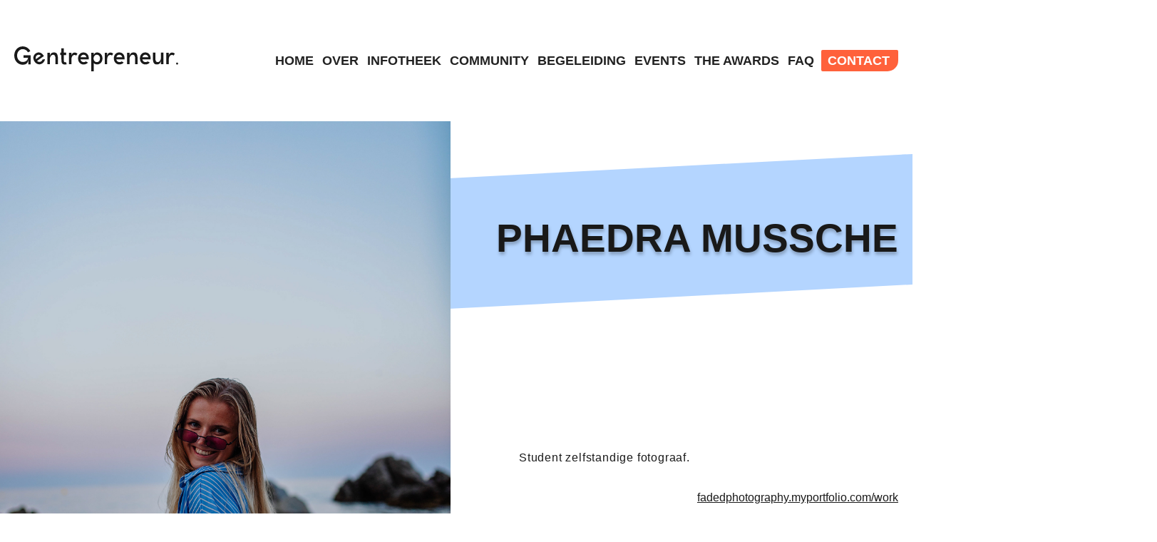

--- FILE ---
content_type: text/html
request_url: https://www.gentrepreneur.gent/gentrepreneurs/phaedra-mussche
body_size: 36643
content:
<!DOCTYPE html><!-- Last Published: Wed Jan 14 2026 14:01:10 GMT+0000 (Coordinated Universal Time) --><html data-wf-domain="www.gentrepreneur.gent" data-wf-page="64ca2c1f1fc87bd62bd19cb5" data-wf-site="64ca272c6e35720cb0aad240" data-wf-collection="64ca2c1f1fc87bd62bd19ca8" data-wf-item-slug="phaedra-mussche"><head><meta charset="utf-8"/><title>Gentrepreneur - Phaedra Mussche</title><meta content="Gentrepreneur - Phaedra Mussche" property="og:title"/><meta content="https://cdn.prod.website-files.com/64ca2c1f5832b06d7a495c44/66cf30adda543a4864828c46_653a74fd913d830ae91d30e5_Phaedra%2520Mussche.jpeg" property="og:image"/><meta content="Gentrepreneur - Phaedra Mussche" property="twitter:title"/><meta content="https://cdn.prod.website-files.com/64ca2c1f5832b06d7a495c44/66cf30adda543a4864828c46_653a74fd913d830ae91d30e5_Phaedra%2520Mussche.jpeg" property="twitter:image"/><meta content="width=device-width, initial-scale=1" name="viewport"/><link href="https://cdn.prod.website-files.com/64ca272c6e35720cb0aad240/css/gentrepreneur.shared.d9b9c417e.css" rel="stylesheet" type="text/css" integrity="sha384-2bnEF+7iUto2nCI7fY6rKlZe57Y0A/uaEYX6L9XM52NDQyEadXmzPoaTI/EWBauk" crossorigin="anonymous"/><link href="https://fonts.googleapis.com" rel="preconnect"/><link href="https://fonts.gstatic.com" rel="preconnect" crossorigin="anonymous"/><script src="https://ajax.googleapis.com/ajax/libs/webfont/1.6.26/webfont.js" type="text/javascript"></script><script type="text/javascript">WebFont.load({  google: {    families: ["Karla:200,300,regular,500,600,700,800,200italic,300italic,italic,500italic,600italic,700italic,800italic:latin,latin-ext"]  }});</script><script type="text/javascript">!function(o,c){var n=c.documentElement,t=" w-mod-";n.className+=t+"js",("ontouchstart"in o||o.DocumentTouch&&c instanceof DocumentTouch)&&(n.className+=t+"touch")}(window,document);</script><link href="https://cdn.prod.website-files.com/64ca272c6e35720cb0aad240/66cf19cfa567b4794cae1c73_favi32.svg" rel="shortcut icon" type="image/x-icon"/><link href="https://cdn.prod.website-files.com/64ca272c6e35720cb0aad240/66cf19cf96e3d327706172c9_favi256.svg" rel="apple-touch-icon"/><meta name="format-detection" content="telephone=no">
<script>
  /////////////////////// DIT SCRIPT MOET VOOR GOOGLE TAG MANAGER SCRIPT
  function setCookie(cname, cvalue, exdays) {
    const d = new Date();
    d.setTime(d.getTime() + (exdays*24*60*60*1000));
    let expires = "expires="+ d.toUTCString();
    document.cookie = cname + "=" + cvalue + ";" + expires + ";path=/";
  }
  
</script>

<style>
  .popyup, .popup{
    pointer-events:none;
  }
  .popupblokje{
    pointer-events:auto;
  }
  .popupvisible{
    display:block;}
</style>


<script>
  var GA_IDS = ['G-MZ68Y4M2HW'];  // Add as many GA IDs as needed
  var GTM_ID = '';
  var FB_PIXEL_ID = '';
  var HOTJAR_ID = '';
</script>
<script src="https://cookies.mystorything.be/cookie.js"></script></head><body><div data-animation="default" data-collapse="medium" data-duration="400" data-easing="ease" data-easing2="ease" role="banner" class="navbar w-nav"><div class="w-embed"><style>
  html,body{
    overflow-x:hidden;
    font-family: Arial, Helvetica Neue, Helvetica, sans-serif !important;
  }
  a{
    color:inherit;
  }
  .btn.shadow{
    filter: drop-shadow(1px 4px 4px rgba(0, 0, 0, 0.25));
  }
  .slider .swiper-button-next:after,.slider .swiper-rtl .swiper-button-prev:after {
    content: "";
  }
  .movingbanner{
    width: max-content;
  }

  .pe-n{
    pointer-events:none;
  }
  .pe-a{
    pointer-events:auto;
  }
  .footer-bg-part1{
    clip-path: polygon(0 0, 0 100%, 100% 100%);
  }
  .footer-bg-part2{
    clip-path: polygon(0 175px, 100% 0, 100% 100%, 0% 100%);
  }

  .header-title{
    hyphens:auto;
  }
  .w-dyn-empty{
    display:none !important;
  }
  .clamp5{
    display: -webkit-box;
    -webkit-line-clamp: 5;
    -webkit-box-orient: vertical;  
    overflow: hidden;
  }
  .clamp3{
    display: -webkit-box;
    -webkit-line-clamp: 3;
    -webkit-box-orient: vertical;  
    overflow: hidden;
  }
  .clamp2{
    display: -webkit-box;
    -webkit-line-clamp: 2;
    -webkit-box-orient: vertical;  
    overflow: hidden;
  }

  @media screen and (min-width:992px){
    .headernegblock{
      margin-left:calc(-50% + 40px);
    }
  }

  @media screen and (max-width:767px){
    .gentrepreneur-category{
      color:#fff !important;
    }
  }

  .w-nav-overlay {
    top: calc(100% - 25px);
  }

  .d-rtb a{
    color:inherit !important;
  }
</style></div><div class="d-div nav-div w-container"><a data-w-id="6b9c6464-4e67-e811-57c8-d1904655b5f9" href="/" class="logo-image w-nav-brand"><div class="d-img w-embed"><svg width="100%" height="100%" viewBox="0 0 743 110" fill="none" xmlns="http://www.w3.org/2000/svg">
<path d="M184.28 41.7098C182.61 38.5998 179.83 37.0398 175.94 37.0398C173.26 37.0398 170.8 37.8898 168.56 39.5998C166.32 41.3098 164.56 43.5798 163.29 46.4298C162.02 49.2798 161.38 52.2698 161.38 55.4198V78.6298H150.33V27.8998H161.38V42.1798C163.71 34.3298 165.32 32.4498 169.21 29.6598C172.16 27.5498 175.91 26.7998 180.06 26.7998C186.82 26.7998 191.46 29.1298 193.97 33.7798C196.48 38.4398 197.77 45.2798 197.84 54.3198V78.6298H186.79V53.3098C186.79 48.6898 185.95 44.8198 184.28 41.7098Z" fill="#191919"/>
<path d="M545.31 41.7098C543.64 38.5998 540.86 37.0398 536.97 37.0398C534.29 37.0398 531.83 37.8898 529.59 39.5998C527.35 41.3098 525.59 43.5798 524.32 46.4298C523.05 49.2798 522.41 52.2698 522.41 55.4198V78.6298H511.36V27.8998H522.41V42.1798C524.74 34.3298 526.35 32.4498 530.24 29.6598C533.19 27.5498 536.94 26.7998 541.09 26.7998C547.85 26.7998 552.49 29.1298 555 33.7798C557.51 38.4398 558.8 45.2798 558.87 54.3198V78.6298H547.82V53.3098C547.82 48.6898 546.99 44.8198 545.31 41.7098Z" fill="#191919"/>
<path d="M641.77 64.7901C643.44 67.9001 646.22 69.4601 650.11 69.4601C652.79 69.4601 655.25 68.6101 657.49 66.9001C659.73 65.1901 661.49 62.9201 662.76 60.0701C664.03 57.2201 664.67 54.2301 664.67 51.0801V27.8701H675.72V78.6001H664.67V64.3201C662.34 72.1701 660.73 74.0501 656.84 76.8401C653.89 78.9501 650.14 79.7001 645.99 79.7001C639.23 79.7001 634.59 77.3701 632.08 72.7201C629.57 68.0601 628.28 61.2201 628.21 52.1801V27.8701H639.26V53.1801C639.26 57.8001 640.1 61.6701 641.77 64.7901Z" fill="#191919"/>
<path d="M247.91 27.8995H258.96V40.6995C260.41 31.8995 267.06 27.4595 272.22 27.3895C275.5 27.3195 278.23 27.7295 280.41 28.5995C282.59 29.4695 284.54 30.7095 286.29 32.3195L280.97 40.3595C280.1 39.7595 278.98 39.1895 277.61 38.6495C276.24 38.1095 274.68 37.8495 272.94 37.8495C270.33 37.8495 267.97 38.6395 265.86 40.2095C263.75 41.7795 262.08 44.0595 260.84 47.0395C259.6 50.0195 258.98 53.5195 258.98 57.5395V78.6395H247.93V27.8995H247.91Z" fill="#191919"/>
<path d="M409.89 27.8995H420.94V40.6995C422.39 31.8995 429.04 27.4595 434.2 27.3895C437.48 27.3195 440.21 27.7295 442.39 28.5995C444.57 29.4695 446.52 30.7095 448.27 32.3195L442.95 40.3595C442.08 39.7595 440.96 39.1895 439.59 38.6495C438.22 38.1095 436.66 37.8495 434.92 37.8495C432.31 37.8495 429.95 38.6395 427.84 40.2095C425.73 41.7795 424.06 44.0595 422.82 47.0395C421.58 50.0195 420.96 53.5195 420.96 57.5395V78.6395H409.91V27.8995H409.89Z" fill="#191919"/>
<path d="M689.27 27.8995H700.32V40.6995C701.77 31.8995 708.42 27.4595 713.58 27.3895C716.86 27.3195 719.59 27.7295 721.77 28.5995C723.95 29.4695 725.9 30.7095 727.65 32.3195L722.33 40.3595C721.46 39.7595 720.34 39.1895 718.97 38.6495C717.6 38.1095 716.04 37.8495 714.3 37.8495C711.69 37.8495 709.33 38.6395 707.22 40.2095C705.11 41.7795 703.44 44.0595 702.2 47.0395C700.96 50.0195 700.34 53.5195 700.34 57.5395V78.6395H689.29V27.8995H689.27Z" fill="#191919"/>
<path d="M363.53 64.9698C366.31 67.9798 369.84 69.4898 374.13 69.4898C378.42 69.4898 381.93 67.9798 384.68 64.9698C387.42 61.9598 388.8 58.0698 388.8 53.3198C388.8 48.5698 387.43 44.6698 384.68 41.6198C381.93 38.5698 378.42 37.0498 374.13 37.0498C369.78 37.0498 366.23 38.5698 363.48 41.6198C360.73 44.6698 359.36 48.5698 359.36 53.3198C359.36 58.0698 360.75 61.9498 363.53 64.9698ZM359.86 73.1998V109.79H348.71V27.8998H359.86V38.6998C362.75 30.0298 369.1 26.7998 375.13 26.7998C379.75 26.7998 383.95 27.9198 387.74 30.1698C391.52 32.4098 394.49 35.5598 396.63 39.6098C398.77 43.6598 399.84 48.2298 399.84 53.3198C399.84 58.4098 398.77 62.9598 396.63 66.9798C394.49 70.9998 391.52 74.1298 387.74 76.3698C383.96 78.6198 379.75 79.7398 375.13 79.7398C369.1 79.7298 364.01 77.5598 359.86 73.1998Z" fill="#191919"/>
<path d="M742.6 75.8103C742.6 78.2903 740.59 80.3003 738.11 80.3003C735.63 80.3003 733.62 78.2903 733.62 75.8103C733.62 73.3303 735.63 71.3203 738.11 71.3203C740.59 71.3203 742.6 73.3303 742.6 75.8103Z" fill="#191919"/>
<path d="M18.77 75.57C12.97 72.06 8.40998 67.23 5.08998 61.06C1.76998 54.9 0.109985 48.05 0.109985 40.52C0.109985 32.92 1.76998 26.05 5.08998 19.92C8.40998 13.79 12.97 8.97996 18.77 5.46996C24.57 1.95996 31.08 0.209961 38.32 0.209961C45.41 0.209961 52.13 2.08996 58.48 5.85996C64.83 9.62996 69.59 14.65 72.77 20.92L62.03 26.35C59.96 22 56.7 18.54 52.23 16C47.76 13.45 43.13 12.18 38.33 12.18C33.53 12.18 29.17 13.42 25.26 15.89C21.35 18.36 18.28 21.76 16.07 26.08C13.86 30.4 12.75 35.22 12.75 40.53C12.75 45.85 13.89 50.66 16.18 54.98C18.47 59.3 21.57 62.7 25.48 65.17C29.39 67.64 33.75 68.88 38.55 68.88C45.05 68.88 50.46 67.22 54.77 63.9C59.09 60.58 61.73 55.93 62.69 49.95H42.07V39.3H74.08V79.17H63.45L63.41 58.18C63.37 65.63 60.31 74.2 52.01 78.35C48.5 80.1 42.97 80.83 37.87 80.83C30.93 80.83 24.56 79.08 18.77 75.57Z" fill="#191919"/>
<path d="M97.72 46.71C98.58 43.67 100.32 41.24 102.95 39.43C105.64 37.58 108.55 36.79 111.7 37.06C114.85 37.34 117.77 38.62 120.49 40.91L98.2 56.3C97.02 52.94 96.86 49.75 97.72 46.71ZM127.38 60.12C126.06 62.5 124.39 64.38 122.36 65.79C119.29 67.91 116.02 68.84 112.56 68.58C109.1 68.32 106 66.85 103.26 64.17L134.19 42.82C133.31 41.31 132.64 40.22 132.18 39.56C128.82 34.7 125.08 31.24 120.96 29.2C116.83 27.15 112.7 26.38 108.55 26.88C104.4 27.38 100.49 28.9 96.81 31.43C92.97 34.08 90.18 37.4 88.43 41.37C86.68 45.35 86.1 49.58 86.69 54.07C87.28 58.56 89.02 62.9 91.92 67.1C94.78 71.24 98.25 74.36 102.32 76.44C106.39 78.53 110.62 79.44 115.02 79.18C119.41 78.92 123.53 77.47 127.37 74.82C131.43 72.02 134.48 68.58 136.53 64.52C137.81 61.99 138.63 59.36 139 56.65L128.45 57.67C128.18 58.5 127.82 59.33 127.38 60.12Z" fill="#191919"/>
<path d="M305.41 39.9298C307.84 37.9198 310.66 36.9099 313.86 36.9099C317.12 36.9099 319.97 37.9198 322.4 39.9298C324.83 41.9398 326.51 44.6598 327.45 48.0898H300.36C301.29 44.6598 302.97 41.9498 305.41 39.9298ZM322.2 67.8198C319.77 69.0298 317.32 69.6298 314.85 69.6298C311.12 69.6298 307.9 68.5398 305.21 66.3598C302.51 64.1798 300.79 61.2098 300.06 57.4498H337.64C337.77 55.7098 337.84 54.4299 337.84 53.6199C337.84 47.7099 336.72 42.7498 334.49 38.7198C332.26 34.6898 329.29 31.7098 325.59 29.7598C321.89 27.8098 317.81 26.8398 313.35 26.8398C308.69 26.8398 304.5 27.9798 300.81 30.2598C297.11 32.5398 294.23 35.6999 292.16 39.7299C290.09 43.7599 289.06 48.3198 289.06 53.4198C289.06 58.4598 290.14 62.9898 292.31 67.0098C294.47 71.0398 297.44 74.1899 301.21 76.4799C304.97 78.7599 309.19 79.8998 313.85 79.8998C318.78 79.8998 323.24 78.8098 327.24 76.6298C329.73 75.2698 331.9 73.5799 333.75 71.5499L324.49 66.3998C323.78 66.9498 323.01 67.4198 322.2 67.8198Z" fill="#191919"/>
<path d="M467.59 39.7599C470.02 37.7499 472.84 36.7399 476.04 36.7399C479.3 36.7399 482.15 37.7499 484.59 39.7599C487.02 41.7699 488.7 44.4899 489.64 47.9199H462.55C463.48 44.4899 465.16 41.7699 467.59 39.7599ZM484.39 67.6499C481.96 68.8599 479.51 69.4599 477.04 69.4599C473.31 69.4599 470.09 68.3699 467.39 66.1899C464.69 64.0099 462.97 61.0399 462.24 57.2799H499.82C499.95 55.5399 500.02 54.2599 500.02 53.4499C500.02 47.5399 498.9 42.5799 496.67 38.5499C494.44 34.5199 491.47 31.5399 487.77 29.5899C484.07 27.6399 479.99 26.6699 475.53 26.6699C470.87 26.6699 466.68 27.8099 462.99 30.0899C459.29 32.3699 456.41 35.5299 454.34 39.5599C452.27 43.5899 451.24 48.1499 451.24 53.2499C451.24 58.2899 452.32 62.8199 454.49 66.8399C456.65 70.8699 459.62 74.0199 463.39 76.3099C467.15 78.5899 471.37 79.7299 476.03 79.7299C480.96 79.7299 485.43 78.6399 489.42 76.4599C491.91 75.0999 494.08 73.4099 495.93 71.3799L486.67 66.2299C485.96 66.7699 485.2 67.2399 484.39 67.6499Z" fill="#191919"/>
<path d="M228.72 80.0001C224.3 80.0001 220.98 79.0301 218.77 77.0901C216.56 75.1501 215.14 72.5501 214.5 69.3101C213.86 66.0601 213.55 61.8901 213.55 56.8001V38.1101H208.63V27.8601H213.55V8.37012H224.6V27.8601H234.64V38.1101H224.6V57.1001C224.6 60.8501 224.72 63.6001 224.95 65.3401C225.18 67.0801 225.7 68.3001 226.51 69.0101C227.31 69.7101 228.59 70.0601 230.33 70.0601C231.47 70.0601 232.84 69.9601 234.45 69.7601L237.77 78.9001C234.07 79.6301 231.06 80.0001 228.72 80.0001Z" fill="#191919"/>
<path d="M585.73 39.7599C588.16 37.7499 590.98 36.7399 594.18 36.7399C597.44 36.7399 600.29 37.7499 602.73 39.7599C605.16 41.7699 606.84 44.4899 607.78 47.9199H580.69C581.62 44.4899 583.3 41.7699 585.73 39.7599ZM602.53 67.6499C600.1 68.8599 597.65 69.4599 595.18 69.4599C591.45 69.4599 588.23 68.3699 585.53 66.1899C582.83 64.0099 581.11 61.0399 580.38 57.2799H617.96C618.09 55.5399 618.16 54.2599 618.16 53.4499C618.16 47.5399 617.04 42.5799 614.81 38.5499C612.58 34.5199 609.61 31.5399 605.91 29.5899C602.21 27.6399 598.13 26.6699 593.67 26.6699C589.01 26.6699 584.82 27.8099 581.13 30.0899C577.43 32.3699 574.55 35.5299 572.48 39.5599C570.41 43.5899 569.38 48.1499 569.38 53.2499C569.38 58.2899 570.46 62.8199 572.63 66.8399C574.79 70.8699 577.76 74.0199 581.53 76.3099C585.29 78.5899 589.51 79.7299 594.17 79.7299C599.1 79.7299 603.57 78.6399 607.56 76.4599C610.05 75.0999 612.22 73.4099 614.07 71.3799L604.81 66.2299C604.1 66.7699 603.34 67.2399 602.53 67.6499Z" fill="#191919"/>
</svg></div></a><nav role="navigation" class="navmenu w-nav-menu"><div class="div-block-281"><a data-w-id="6b9c6464-4e67-e811-57c8-d1904655b5fc" href="/" class="navlink w-nav-link">Home</a><a data-w-id="6b9c6464-4e67-e811-57c8-d1904655b5fe" href="/over" class="navlink w-nav-link">Over</a><a data-w-id="6b9c6464-4e67-e811-57c8-d1904655b600" href="/infotheek" class="navlink w-nav-link">Infotheek</a><a data-w-id="6b9c6464-4e67-e811-57c8-d1904655b602" href="/community" class="navlink w-nav-link">Community</a><a data-w-id="6b9c6464-4e67-e811-57c8-d1904655b604" href="/begeleiding" class="navlink w-nav-link">Begeleiding</a><a data-w-id="29807070-7729-96fb-b1a1-dcccdbd1e78a" href="/evenementen" class="navlink w-nav-link">Events</a><a data-w-id="b78b40c9-f280-cb4e-77c4-966e99ba8171" href="/the-awards" class="navlink w-nav-link">The Awards</a><a data-w-id="95babfbd-8c57-083b-78fe-c6fb26814233" href="/faq" class="navlink w-nav-link">FAQ</a><a data-w-id="6b9c6464-4e67-e811-57c8-d1904655b606" href="/contact" class="navlink last w-nav-link">Contact</a></div></nav><div class="menu-button w-nav-button"></div></div><div class="footerstyle w-embed"><style>
  .footer svg path{
    fill:var(--black);
  }
  .footer .sponsorlogo{
  	color:transparent;
    text-decoration:none;
  }
</style></div><div class="cookiesen"><div id="st-cookie-banner" class="st-cookie-banner"><div class="st-banner-container"><div class="st-banner-text">By clicking “Accept all&quot;, you agree to the storing of cookies on your device to enhance site navigation, analyze site usage, and assist in our marketing efforts. View our <a href="/privacy-policy" class="st-banner-text-link">Privacy Policy</a> for more information.</div><div class="st-banner-buttons-wrapper"><a href="#" class="st-banner-text-link st-open-prefs">Preferences</a><a href="#" class="st-banner-text-link deny st-btn-reject-all w-button">Deny</a><a fs-cc="allow" href="#" class="changablelinkbtn btn btn-green btn-text bigger cpbtn st-btn-accept-all w-button">Accept</a></div></div></div><div id="st-cookie-options" class="st-cookie-options w-form"><form id="cookie-preferences" name="wf-form-Cookie-Preferences" data-name="Cookie Preferences" method="get" class="st-prefs-form" data-wf-page-id="64ca2c1f1fc87bd62bd19cb5" data-wf-element-id="5e8c79a6-786e-2a3b-ee5a-37d38d95fcd3" data-turnstile-sitekey="0x4AAAAAAAQTptj2So4dx43e"><div class="st-prefs-close"><div class="st-prefs-close-icon w-embed"><svg fill="#2e2e49" aria-hidden="true" focusable="false" viewBox="0 0 16 16">
	<path d="M9.414 8l4.293-4.293-1.414-1.414L8 6.586 3.707 2.293 2.293 3.707 6.586 8l-4.293 4.293 1.414 1.414L8 9.414l4.293 4.293 1.414-1.414L9.414 8z"></path>
</svg></div></div><div class="st-prefs-content"><div class="st-prefs-space-small"><div class="st-prefs-title">Your Privacy Preferences</div></div><div class="st-prefs-space-small"><div class="st-prefs-text">When you visit websites, they may store or retrieve data in your browser. This storage is often necessary for the basic functionality of the website. The storage may be used for marketing, analytics, and personalization of the site, such as storing your preferences. Privacy is important to us, so you have the option of disabling certain types of storage that may not be necessary for the basic functioning of the website. Blocking categories may impact your experience on the website.</div></div><div class="st-prefs-space-medium"><a href="#" class="st-banner-text-link deny st-btn-reject-all w-button">Deny all</a><a fs-cc="allow" href="#" class="changablelinkbtn btn btn-green btn-text bigger cpbtn st-btn-accept-all w-button">Accept</a></div><div class="st-prefs-space-small"><div class="st-prefs-title"><strong>Manage Consent by Category</strong></div></div><div class="st-prefs-option"><div class="st-prefs-toggle-wrapper"><div class="st-prefs-label">Essential</div><div class="st-prefs-text"><strong class="bold-text">Always active</strong></div></div><div class="st-prefs-text">These items are required to enable basic website functionality.</div></div><div class="st-prefs-option"><div class="st-prefs-toggle-wrapper"><div class="st-prefs-label">Marketing</div><label class="w-checkbox st-checkbox"><div class="w-checkbox-input w-checkbox-input--inputType-custom st-check"></div><input type="checkbox" name="consent-marketing" id="consent-marketing" data-name="Consent Marketing" style="opacity:0;position:absolute;z-index:-1"/><span class="st-checklabel w-form-label" for="consent-marketing">Checkbox</span></label></div><div class="st-prefs-text">These items are used to deliver advertising that is more relevant to you and your interests. They may also be used to limit the number of times you see an advertisement and measure the effectiveness of advertising campaigns. Advertising networks usually place them with the website operator’s permission.</div></div><div class="st-prefs-option"><div class="st-prefs-toggle-wrapper"><div class="st-prefs-label">Personalization</div><label class="w-checkbox st-checkbox"><div class="w-checkbox-input w-checkbox-input--inputType-custom st-check"></div><input type="checkbox" name="consent-personalization" id="consent-personalization" data-name="Consent Personalization" style="opacity:0;position:absolute;z-index:-1"/><span class="st-checklabel w-form-label" for="consent-personalization">Checkbox</span></label></div><div class="st-prefs-text">These items allow the website to remember choices you make (such as your user name, language, or the region you are in) and provide enhanced, more personal features. For example, a website may provide you with local weather reports or traffic news by storing data about your current location.</div></div><div class="st-prefs-option"><div class="st-prefs-toggle-wrapper"><div class="st-prefs-label">Analytics</div><label class="w-checkbox st-checkbox"><div class="w-checkbox-input w-checkbox-input--inputType-custom st-check"></div><input type="checkbox" name="consent-analytics" id="consent-analytics" data-name="Consent Analytics" style="opacity:0;position:absolute;z-index:-1"/><span class="st-checklabel w-form-label" for="consent-analytics">Checkbox</span></label></div><div class="st-prefs-text">These items help the website operator understand how its website performs, how visitors interact with the site, and whether there may be technical issues. This storage type usually doesn’t collect information that identifies a visitor.</div></div><div class="st-prefs-buttons-wrapper"><a href="#" class="st-banner-text-link accept st-btn-accept-some w-button">Confirm my preferences and close</a><a fs-cc="allow" href="#" class="changablelinkbtn btn btn-green btn-text bigger cpbtn st-btn-accept-all w-button">Accept</a></div><div class="w-embed"><style>
  .st-prefs-content{-webkit-overflow-scrolling: touch;scrollbar-width: thin;scrollbar-color: #4353ff transparent;}
  .st-none{display:none !important;}
  .st-check{background-image:none !important;box-shadow:none !important;}
  .st-checkbox input[type="checkbox"]:checked,.st-check.w--redirected-checked ~ input[type="checkbox"]{
    background-color:#4353ff;
  }
  .st-check.w--redirected-checked ~ .st-checklabel,.st-checkbox input[type="checkbox"]:checked ~ .st-checklabel{
    margin-left:auto;
  }
</style></div></div></form><div class="st-none w-form-done"></div><div class="st-none w-form-fail"></div><div class="st-prefs-overlay"></div></div></div></div><section class="d-section"><div class="div-block-175"><div id="w-node-_70adbc88-a986-cbe9-6deb-e65676585b21-2bd19cb5" class="div-block-176 diffs"><img src="https://cdn.prod.website-files.com/64ca2c1f5832b06d7a495c44/66cf30adda543a4864828c46_653a74fd913d830ae91d30e5_Phaedra%2520Mussche.jpeg" loading="lazy" alt="" class="gentrepreneur-person-image mxw"/><div style="background-color:#b4d5ff" class="image-bg bg-lightblue"></div></div><div id="w-node-_1d3cd59a-54ad-c523-d322-6e0e8197195f-2bd19cb5" class="div-block-177"><div class="div-block-178"><div class="div-block-180"><h2 class="gentrepreneur-name color-blue">Phaedra Mussche</h2><div style="background-color:#b4d5ff" class="gentrepreneur-name-bg bg-lightblue"></div></div></div></div><div id="w-node-d2cf840b-d8dd-8455-0654-0c40557869d5-2bd19cb5" class="div-block-177-copy-copy"><div class="div-block-179-copy"><div class="div-block-179"><div class="d-big-paragraph w-richtext"><p>Student zelfstandige fotograaf.</p></div></div><div class="website-socio"><a href="https://fadedphotography.myportfolio.com/work" target="_blank" class="website-link d-big-paragraph">https://fadedphotography.myportfolio.com/work</a><div class="socioimg w-condition-invisible w-embed"><a class="socio" target="_blank" href="">




<svg width="100%" height="100%" viewBox="0 0 20 36" fill="none" xmlns="http://www.w3.org/2000/svg">
<path d="M18.0548 20.1226L19.0742 13.651H12.7943V9.44448C12.7943 7.6749 13.6711 5.94578 16.4746 5.94578H19.3699V0.43481C17.6838 0.16618 15.9801 0.0208514 14.2726 0C9.10385 0 5.72941 3.10434 5.72941 8.71643V13.651H0L0 20.1226H5.72941V35.7758H12.7943V20.1226H18.0548Z" fill="#191919"/>
</svg>

</a></div><div class="socioimg w-condition-invisible w-embed"><a class="socio" target="_blank" href="">



<svg width="100%" height="100%" viewBox="0 0 30 35" fill="none" xmlns="http://www.w3.org/2000/svg">
<path d="M25.4647 8.09567C25.2384 7.97873 25.0181 7.85053 24.8047 7.71156C24.184 7.30122 23.6149 6.81773 23.1097 6.27148C21.8456 4.82512 21.3735 3.35781 21.1996 2.33048H21.2066C21.0613 1.47775 21.1214 0.926025 21.1305 0.926025H15.373V23.1892C15.373 23.4881 15.373 23.7835 15.3604 24.0755C15.3604 24.1118 15.3569 24.1453 15.3548 24.1844C15.3548 24.2005 15.3548 24.2172 15.3513 24.234C15.3513 24.2382 15.3513 24.2424 15.3513 24.2466C15.2906 25.0454 15.0346 25.817 14.6057 26.4936C14.1767 27.1702 13.5881 27.7311 12.8916 28.1268C12.1656 28.5398 11.3446 28.7564 10.5094 28.7554C7.82689 28.7554 5.65281 26.568 5.65281 23.8667C5.65281 21.1653 7.82689 18.9779 10.5094 18.9779C11.0172 18.9775 11.5218 19.0574 12.0046 19.2147L12.0116 13.3524C10.546 13.1631 9.05697 13.2796 7.63858 13.6945C6.22019 14.1095 4.90319 14.8139 3.77065 15.7633C2.77829 16.6255 1.94401 17.6543 1.30535 18.8033C1.06231 19.2224 0.145327 20.9062 0.0342837 23.639C-0.035555 25.1901 0.430269 26.7971 0.652356 27.4612V27.4752C0.792034 27.8663 1.33328 29.2009 2.21535 30.326C2.92661 31.2285 3.76694 32.0213 4.70929 32.6789V32.6649L4.72325 32.6789C7.51052 34.5729 10.6009 34.4486 10.6009 34.4486C11.1358 34.427 12.9279 34.4486 14.963 33.4841C17.2202 32.4149 18.5052 30.8219 18.5052 30.8219C19.3262 29.87 19.979 28.7853 20.4356 27.6142C20.9566 26.2447 21.1305 24.6021 21.1305 23.9456V12.1344C21.2003 12.1763 22.1306 12.7916 22.1306 12.7916C22.1306 12.7916 23.4708 13.6506 25.5617 14.21C27.0619 14.6081 29.083 14.6919 29.083 14.6919V8.97634C28.3748 9.05316 26.9369 8.82967 25.4647 8.09567Z" fill="#191919"/>
</svg>


</a></div><div class="socioimg w-condition-invisible w-embed"><a class="socio" target="_blank" href="">
  <svg width="100%" height="100%" viewBox="0 0 28 27" fill="none" xmlns="http://www.w3.org/2000/svg">
  <path d="M6.23392 26.1571V8.55585H0.383537V26.1571H6.23454H6.23392ZM3.30995 6.15311C5.34968 6.15311 6.61954 4.80154 6.61954 3.11246C6.58136 1.38489 5.34968 0.0710449 3.34874 0.0710449C1.34644 0.0710449 0.0386963 1.38489 0.0386963 3.11231C0.0386963 4.80139 1.3081 6.15296 3.27162 6.15296H3.30949L3.30995 6.15311ZM9.47219 26.1571H15.3221V16.3288C15.3221 15.8035 15.3603 15.2767 15.5149 14.9015C15.9376 13.85 16.9002 12.7616 18.5167 12.7616C20.6331 12.7616 21.4802 14.3755 21.4802 16.7419V26.1571H27.33V16.0651C27.33 10.659 24.4442 8.1432 20.5952 8.1432C17.4396 8.1432 16.0537 9.90696 15.2836 11.1083H15.3226V8.55646H9.4725C9.54886 10.2077 9.47204 26.1577 9.47204 26.1577L9.47219 26.1571Z" fill="#191919"/>
</svg>
</a></div><div class="socioimg w-condition-invisible w-embed"><a class="socio" target="_blank" href="">
  <svg width="100%" height="100%" viewBox="0 0 38 31" fill="none" xmlns="http://www.w3.org/2000/svg">
    <path d="M36.8763 3.67769C35.6949 4.18613 34.4529 4.54018 33.1809 4.73109C33.7756 4.62914 34.6506 3.55875 34.9989 3.1255C35.528 2.47198 35.9313 1.72593 36.1882 0.925251C36.1882 0.865784 36.2477 0.780833 36.1882 0.738357C36.1582 0.721999 36.1246 0.713427 36.0905 0.713427C36.0564 0.713427 36.0228 0.721999 35.9928 0.738357C34.6117 1.48629 33.1417 2.05713 31.6178 2.43739C31.5647 2.45362 31.5082 2.45507 31.4543 2.4416C31.4004 2.42813 31.3512 2.40025 31.312 2.36093C31.1934 2.21968 31.0657 2.08631 30.9297 1.96166C30.3081 1.40476 29.6029 0.948959 28.8399 0.610929C27.8099 0.18836 26.6973 0.00535459 25.5862 0.0757335C24.5081 0.14382 23.4556 0.432987 22.494 0.925251C21.5471 1.44424 20.7149 2.1493 20.0474 2.99807C19.3452 3.87167 18.8383 4.88551 18.5607 5.97138C18.3318 7.00427 18.3059 8.0718 18.4843 9.11459C18.4843 9.29299 18.4843 9.31848 18.3314 9.29299C12.2743 8.401 7.30463 6.25172 3.24394 1.63884C3.06554 1.43496 2.97209 1.43496 2.82767 1.63884C1.06068 4.32332 1.91869 8.5709 4.12744 10.6692C4.42477 10.9496 4.73059 11.2214 5.05341 11.4763C4.04071 11.4044 3.05275 11.1299 2.14806 10.6692C1.97816 10.5588 1.88471 10.6182 1.87622 10.8221C1.85213 11.1048 1.85213 11.389 1.87622 11.6716C2.05347 13.0263 2.58733 14.3095 3.42319 15.3902C4.25905 16.4708 5.36692 17.3101 6.63351 17.8221C6.94227 17.9544 7.264 18.054 7.59346 18.1195C6.65596 18.304 5.69443 18.3327 4.74758 18.2044C4.5437 18.1619 4.46724 18.2724 4.5437 18.4678C5.79249 21.8658 8.50245 22.9023 10.4903 23.4799C10.7622 23.5224 11.034 23.5224 11.3398 23.5904C11.3398 23.5904 11.3398 23.5904 11.2889 23.6413C10.7027 24.7117 8.33254 25.4338 7.24516 25.8076C5.26041 26.5205 3.1443 26.793 1.04369 26.6061C0.712377 26.5552 0.635921 26.5637 0.550969 26.6061C0.466017 26.6486 0.550969 26.7421 0.644416 26.827C1.06917 27.1074 1.49393 27.3537 1.93568 27.5916C3.25077 28.3089 4.64109 28.8787 6.08132 29.2906C13.5401 31.3465 21.9333 29.8343 27.5316 24.27C31.9321 19.9035 33.4782 13.8804 33.4782 7.84881C33.4782 7.61944 33.7586 7.48352 33.92 7.36459C35.0333 6.49714 36.0148 5.47271 36.8338 4.32332C36.9757 4.15199 37.0484 3.93384 37.0377 3.71167V3.71167C37.0377 3.58424 37.0377 3.60972 36.8763 3.67769Z" fill="#191919"/>
  </svg>
</a></div><div class="socioimg w-condition-invisible w-embed"><a class="socio" target="_blank" href="">
  <svg width="100%" height="100%" viewBox="0 0 40 40" fill="none" xmlns="http://www.w3.org/2000/svg">
    <path d="M13.4544 20.1144C13.4544 16.518 16.3708 13.6018 19.9694 13.6018C23.568 13.6018 26.486 16.518 26.486 20.1144C26.486 23.7108 23.568 26.6271 19.9694 26.6271C16.3708 26.6271 13.4544 23.7108 13.4544 20.1144ZM9.93166 20.1144C9.93166 25.6549 14.4255 30.1461 19.9694 30.1461C25.5132 30.1461 30.0071 25.6549 30.0071 20.1144C30.0071 14.5739 25.5132 10.0827 19.9694 10.0827C14.4255 10.0827 9.93166 14.5739 9.93166 20.1144ZM28.0587 9.68494C28.0585 10.1486 28.1959 10.6019 28.4535 10.9876C28.7111 11.3732 29.0774 11.6738 29.5059 11.8514C29.9345 12.029 30.4061 12.0757 30.8612 11.9854C31.3163 11.8951 31.7344 11.672 32.0625 11.3443C32.3907 11.0165 32.6143 10.5989 32.705 10.1442C32.7957 9.68943 32.7494 9.21804 32.5721 8.78959C32.3947 8.36114 32.0942 7.99488 31.7085 7.73712C31.3229 7.47937 30.8694 7.34169 30.4054 7.34151H30.4045C29.7826 7.3418 29.1863 7.58876 28.7464 8.02814C28.3066 8.46753 28.0593 9.06342 28.0587 9.68494ZM12.0719 36.0166C10.1661 35.9298 9.13019 35.6126 8.44178 35.3445C7.52912 34.9894 6.87793 34.5665 6.19328 33.8832C5.50863 33.1999 5.08482 32.5497 4.73108 31.6376C4.46272 30.9499 4.14526 29.9143 4.05862 28.0096C3.96385 25.9503 3.94493 25.3317 3.94493 20.1146C3.94493 14.8974 3.96542 14.2805 4.05862 12.2195C4.14542 10.3148 4.46522 9.28124 4.73108 8.59152C5.08639 7.67941 5.50956 7.02861 6.19328 6.34437C6.87699 5.66013 7.52756 5.23658 8.44178 4.88305C9.12988 4.61485 10.1661 4.29758 12.0719 4.21099C14.1325 4.11628 14.7514 4.09737 19.9694 4.09737C25.1873 4.09737 25.8069 4.11784 27.8692 4.21099C29.775 4.29773 30.8092 4.61735 31.4993 4.88305C32.412 5.23658 33.0632 5.66106 33.7479 6.34437C34.4325 7.02767 34.8547 7.67941 35.2101 8.59152C35.4784 9.2792 35.7959 10.3148 35.8825 12.2195C35.9773 14.2805 35.9962 14.8974 35.9962 20.1146C35.9962 25.3317 35.9773 25.9486 35.8825 28.0096C35.7957 29.9143 35.4767 30.9496 35.2101 31.6376C34.8547 32.5497 34.4316 33.2005 33.7479 33.8832C33.0641 34.5659 32.412 34.9894 31.4993 35.3445C30.8113 35.6127 29.775 35.93 27.8692 36.0166C25.8087 36.1113 25.1897 36.1302 19.9694 36.1302C14.7491 36.1302 14.1319 36.1113 12.0719 36.0166ZM11.9101 0.696315C9.82907 0.791028 8.40707 1.1208 7.16521 1.60374C5.8791 2.10247 4.79035 2.77155 3.70238 3.85715C2.61441 4.94275 1.94664 6.03257 1.44762 7.31791C0.96439 8.5598 0.634417 9.98017 0.539648 12.0599C0.443315 14.143 0.421265 14.8089 0.421265 20.1144C0.421265 25.4199 0.443315 26.0858 0.539648 28.1689C0.634417 30.2488 0.96439 31.669 1.44762 32.9109C1.94664 34.1955 2.61456 35.2865 3.70238 36.3717C4.79019 37.4568 5.8791 38.1249 7.16521 38.6251C8.40941 39.108 9.82907 39.4378 11.9101 39.5325C13.9955 39.6272 14.6607 39.6508 19.9694 39.6508C25.278 39.6508 25.9444 39.6288 28.0287 39.5325C30.1099 39.4378 31.5309 39.108 32.7736 38.6251C34.0589 38.1249 35.1484 37.4573 36.2364 36.3717C37.3244 35.2861 37.9907 34.1955 38.4912 32.9109C38.9744 31.669 39.3059 30.2486 39.3991 28.1689C39.4939 26.0843 39.516 25.4199 39.516 20.1144C39.516 14.8089 39.4939 14.143 39.3991 12.0599C39.3044 9.98002 38.9744 8.55901 38.4912 7.31791C37.9907 6.03335 37.3227 4.94447 36.2364 3.85715C35.1502 2.76983 34.0589 2.10247 32.7751 1.60374C31.5309 1.1208 30.1097 0.789465 28.0303 0.696315C25.946 0.601603 25.2796 0.578003 19.971 0.578003C14.6623 0.578003 13.9955 0.60004 11.9101 0.696315Z" fill="#191919"/>
  </svg>
</a></div><div class="socioimg w-condition-invisible w-embed"><a class="socio" target="_blank" href="">
  <svg width="100%" height="100%"viewBox="0 0 42 30" fill="none" xmlns="http://www.w3.org/2000/svg">
    <path fill-rule="evenodd" clip-rule="evenodd" d="M36.6571 1.65619C38.4154 2.13103 39.7974 3.51653 40.2645 5.2728C41.1145 8.46009 41.1145 15.1144 41.1145 15.1144C41.1145 15.1144 41.1145 21.7687 40.2645 24.956C39.7909 26.7187 38.4089 28.1042 36.6571 28.5726C33.4779 29.4247 20.7223 29.4247 20.7223 29.4247C20.7223 29.4247 7.97309 29.4247 4.78742 28.5726C3.02914 28.0977 1.64717 26.7122 1.18002 24.956C0.330078 21.7687 0.330078 15.1144 0.330078 15.1144C0.330078 15.1144 0.330078 8.46009 1.18002 5.2728C1.65366 3.51003 3.03563 2.12453 4.78742 1.65619C7.97309 0.804077 20.7223 0.804077 20.7223 0.804077C20.7223 0.804077 33.4779 0.804077 36.6571 1.65619ZM16.5138 21.3054L27.2487 15.0717L16.5138 8.83805V21.3054Z" fill="#191919"/>
  </svg>
</a></div></div></div></div></div></section><div class="div-block-266"><section class="d-section"><div class="d-div"><div><div class="titlediv"><div class="title-wrapper"><div class="title-bg bg-lightblue"></div><div class="title-line line-blue"></div><h2 class="title title-blue">Meer Gentrepreneurs</h2></div></div></div><div class="div-block-203"><div class="w-dyn-list"><div role="list" class="collection-list-3-copy w-dyn-items"><div role="listitem" class="gentrepreneur-single-block w-dyn-item"><a style="background-color:#fef" href="/gentrepreneurs/ewout-picavet" class="fsblock lesspads w-inline-block"><div class="div-block-256"><p class="d-paragraph gentrepreneur-naam smaller">Ewout Picavet</p></div><div class="gentrepreneur-single-img-div"><img alt="" loading="lazy" src="https://cdn.prod.website-files.com/64ca2c1f5832b06d7a495c44/67fcfdc898836328d0dbbf7d_2025-AmelieBauwens-Gentrepreneur-Online-99.jpg" sizes="(max-width: 479px) 85vw, (max-width: 767px) 91vw, (max-width: 991px) 44vw, 28vw" srcset="https://cdn.prod.website-files.com/64ca2c1f5832b06d7a495c44/67fcfdc898836328d0dbbf7d_2025-AmelieBauwens-Gentrepreneur-Online-99-p-500.jpg 500w, https://cdn.prod.website-files.com/64ca2c1f5832b06d7a495c44/67fcfdc898836328d0dbbf7d_2025-AmelieBauwens-Gentrepreneur-Online-99-p-800.jpg 800w, https://cdn.prod.website-files.com/64ca2c1f5832b06d7a495c44/67fcfdc898836328d0dbbf7d_2025-AmelieBauwens-Gentrepreneur-Online-99-p-1080.jpg 1080w, https://cdn.prod.website-files.com/64ca2c1f5832b06d7a495c44/67fcfdc898836328d0dbbf7d_2025-AmelieBauwens-Gentrepreneur-Online-99-p-1600.jpg 1600w, https://cdn.prod.website-files.com/64ca2c1f5832b06d7a495c44/67fcfdc898836328d0dbbf7d_2025-AmelieBauwens-Gentrepreneur-Online-99.jpg 2000w" class="d-img abso-fill"/></div><div style="background-color:#fef" class="company-field"><p class="d-paragraph gentrepreneur-bedrijf">FFLOWS</p></div></a></div><div role="listitem" class="gentrepreneur-single-block w-dyn-item"><a style="background-color:#9edeab" href="/gentrepreneurs/seppe-reusen" class="fsblock lesspads w-inline-block"><div class="div-block-256"><p class="d-paragraph gentrepreneur-naam smaller">Seppe Reusen</p></div><div class="gentrepreneur-single-img-div"><img alt="" loading="lazy" src="https://cdn.prod.website-files.com/64ca2c1f5832b06d7a495c44/664f544a9627cfc919891d8c_Seppe%20Reusen_TC.jpg" class="d-img abso-fill"/></div><div style="background-color:#9edeab" class="company-field"><p class="d-paragraph gentrepreneur-bedrijf">YouthWorks</p></div></a></div><div role="listitem" class="gentrepreneur-single-block w-dyn-item"><a style="background-color:#b4d5ff" href="/gentrepreneurs/megin-pascual" class="fsblock lesspads w-inline-block"><div class="div-block-256"><p class="d-paragraph gentrepreneur-naam smaller">Megin Pascual</p></div><div class="gentrepreneur-single-img-div"><img alt="" loading="lazy" src="https://cdn.prod.website-files.com/64ca2c1f5832b06d7a495c44/66cf308563658de5c0f6a61f_662a721a634df66090aeeacc_Genomineerden%2520(12).png" sizes="(max-width: 479px) 85vw, (max-width: 767px) 91vw, (max-width: 991px) 44vw, 28vw" srcset="https://cdn.prod.website-files.com/64ca2c1f5832b06d7a495c44/66cf308563658de5c0f6a61f_662a721a634df66090aeeacc_Genomineerden%2520(12)-p-500.png 500w, https://cdn.prod.website-files.com/64ca2c1f5832b06d7a495c44/66cf308563658de5c0f6a61f_662a721a634df66090aeeacc_Genomineerden%2520(12)-p-800.png 800w, https://cdn.prod.website-files.com/64ca2c1f5832b06d7a495c44/66cf308563658de5c0f6a61f_662a721a634df66090aeeacc_Genomineerden%2520(12)-p-1080.png 1080w, https://cdn.prod.website-files.com/64ca2c1f5832b06d7a495c44/66cf308563658de5c0f6a61f_662a721a634df66090aeeacc_Genomineerden%2520(12).png 1080w" class="d-img abso-fill"/></div><div style="background-color:#b4d5ff" class="company-field"><p class="d-paragraph gentrepreneur-bedrijf">Sang De Pascual</p></div></a></div><div role="listitem" class="gentrepreneur-single-block w-dyn-item"><a style="background-color:#fef" href="/gentrepreneurs/brent-pauwels" class="fsblock lesspads w-inline-block"><div class="div-block-256"><p class="d-paragraph gentrepreneur-naam smaller">Brent Pauwels</p></div><div class="gentrepreneur-single-img-div"><img alt="" loading="lazy" src="https://cdn.prod.website-files.com/64ca2c1f5832b06d7a495c44/66cf30ad0e42050e1f0dcb6d_653a6ce4340fc1d6cdcaa956_Brent%2520Pauwels_2.jpeg" class="d-img abso-fill"/></div><div style="background-color:#fef" class="company-field"><p class="d-paragraph gentrepreneur-bedrijf">BPSites</p></div></a></div><div role="listitem" class="gentrepreneur-single-block w-dyn-item"><a style="background-color:#b4d5ff" href="/gentrepreneurs/alex-de-meulemeester" class="fsblock lesspads w-inline-block"><div class="div-block-256"><p class="d-paragraph gentrepreneur-naam smaller">Alex De Meulemeester</p></div><div class="gentrepreneur-single-img-div"><img alt="" loading="lazy" src="https://cdn.prod.website-files.com/64ca2c1f5832b06d7a495c44/66cf30abf00f3e09f185ecb2_6544da490362add1a277e800_Alex%2520De%2520Meulemeester.png" class="d-img abso-fill"/></div><div style="background-color:#b4d5ff" class="company-field"><p class="d-paragraph gentrepreneur-bedrijf">Illulex</p></div></a></div><div role="listitem" class="gentrepreneur-single-block w-dyn-item"><a style="background-color:#fef" href="/gentrepreneurs/zoz-dhaeveloose" class="fsblock lesspads w-inline-block"><div class="div-block-256"><p class="d-paragraph gentrepreneur-naam smaller">Zoz Dhaeveloose</p></div><div class="gentrepreneur-single-img-div"><img alt="" loading="lazy" src="https://cdn.prod.website-files.com/64ca2c1f5832b06d7a495c44/6601ee3344f2a9d0c15d4fe0_be5ec3d2-8c16-4d19-a7a1-2988ae235e6e-foto-IMG_8824.jpeg" sizes="(max-width: 479px) 85vw, (max-width: 767px) 91vw, (max-width: 991px) 44vw, 28vw" srcset="https://cdn.prod.website-files.com/64ca2c1f5832b06d7a495c44/6601ee3344f2a9d0c15d4fe0_be5ec3d2-8c16-4d19-a7a1-2988ae235e6e-foto-IMG_8824-p-500.jpeg 500w, https://cdn.prod.website-files.com/64ca2c1f5832b06d7a495c44/6601ee3344f2a9d0c15d4fe0_be5ec3d2-8c16-4d19-a7a1-2988ae235e6e-foto-IMG_8824-p-800.jpeg 800w, https://cdn.prod.website-files.com/64ca2c1f5832b06d7a495c44/6601ee3344f2a9d0c15d4fe0_be5ec3d2-8c16-4d19-a7a1-2988ae235e6e-foto-IMG_8824-p-1080.jpeg 1080w, https://cdn.prod.website-files.com/64ca2c1f5832b06d7a495c44/6601ee3344f2a9d0c15d4fe0_be5ec3d2-8c16-4d19-a7a1-2988ae235e6e-foto-IMG_8824-p-1600.jpeg 1600w, https://cdn.prod.website-files.com/64ca2c1f5832b06d7a495c44/6601ee3344f2a9d0c15d4fe0_be5ec3d2-8c16-4d19-a7a1-2988ae235e6e-foto-IMG_8824-p-2000.jpeg 2000w, https://cdn.prod.website-files.com/64ca2c1f5832b06d7a495c44/6601ee3344f2a9d0c15d4fe0_be5ec3d2-8c16-4d19-a7a1-2988ae235e6e-foto-IMG_8824.jpeg 2316w" class="d-img abso-fill"/></div><div style="background-color:#fef" class="company-field"><p class="d-paragraph gentrepreneur-bedrijf">DIVINO</p></div></a></div><div role="listitem" class="gentrepreneur-single-block w-dyn-item"><a style="background-color:#fef" href="/gentrepreneurs/ibe-delbaere" class="fsblock lesspads w-inline-block"><div class="div-block-256"><p class="d-paragraph gentrepreneur-naam smaller">Ibe Delbaere</p></div><div class="gentrepreneur-single-img-div"><img alt="" loading="lazy" src="https://cdn.prod.website-files.com/64ca2c1f5832b06d7a495c44/66cf309a4a360276dd7f39da_65d8c1ea3ab54d481267bc8f_Schermafbeelding%25202024-02-23%2520170339.png" sizes="(max-width: 479px) 85vw, (max-width: 767px) 91vw, (max-width: 991px) 44vw, 28vw" srcset="https://cdn.prod.website-files.com/64ca2c1f5832b06d7a495c44/66cf309a4a360276dd7f39da_65d8c1ea3ab54d481267bc8f_Schermafbeelding%25202024-02-23%2520170339-p-500.png 500w, https://cdn.prod.website-files.com/64ca2c1f5832b06d7a495c44/66cf309a4a360276dd7f39da_65d8c1ea3ab54d481267bc8f_Schermafbeelding%25202024-02-23%2520170339.png 590w" class="d-img abso-fill"/></div><div style="background-color:#fef" class="company-field"><p class="d-paragraph gentrepreneur-bedrijf">Pure Coffee</p></div></a></div><div role="listitem" class="gentrepreneur-single-block w-dyn-item"><a style="background-color:#b4d5ff" href="/gentrepreneurs/alec-andries" class="fsblock lesspads w-inline-block"><div class="div-block-256"><p class="d-paragraph gentrepreneur-naam smaller">Alec Andries</p></div><div class="gentrepreneur-single-img-div"><img alt="" loading="lazy" src="https://cdn.prod.website-files.com/64ca2c1f5832b06d7a495c44/658db18afb237c34b732cd03_96704efb-e4f0-40c5-b077-2ca3d84deefc-foto-343587155_651487019642700_469700990575193013_n1.webp" class="d-img abso-fill"/></div><div style="background-color:#b4d5ff" class="company-field"><p class="d-paragraph gentrepreneur-bedrijf">EMPTY4U</p></div></a></div><div role="listitem" class="gentrepreneur-single-block w-dyn-item"><a style="background-color:#b4d5ff" href="/gentrepreneurs/marie-de-rick" class="fsblock lesspads w-inline-block"><div class="div-block-256"><p class="d-paragraph gentrepreneur-naam smaller">Marie De Rick</p></div><div class="gentrepreneur-single-img-div"><img alt="" loading="lazy" src="https://cdn.prod.website-files.com/64ca2c1f5832b06d7a495c44/66cf30adf1ee834f0b27184e_653a6f5475b66b15fda1e124_Marie%2520De%2520Rick.jpeg" class="d-img abso-fill"/></div><div style="background-color:#b4d5ff" class="company-field"><p class="d-paragraph gentrepreneur-bedrijf">MediaWise</p></div></a></div><div role="listitem" class="gentrepreneur-single-block w-dyn-item"><a style="background-color:#fef" href="/gentrepreneurs/lais-van-gestel" class="fsblock lesspads w-inline-block"><div class="div-block-256"><p class="d-paragraph gentrepreneur-naam smaller">Laïs Van Gestel</p></div><div class="gentrepreneur-single-img-div"><img alt="" loading="lazy" src="https://cdn.prod.website-files.com/64ca2c1f5832b06d7a495c44/6580372cb0ec6742acaa90a0_0e30bf66-9b07-441e-b6de-470bedbf321b-foto-profielfoto.jpeg" sizes="(max-width: 479px) 85vw, (max-width: 767px) 91vw, (max-width: 991px) 44vw, 28vw" srcset="https://cdn.prod.website-files.com/64ca2c1f5832b06d7a495c44/6580372cb0ec6742acaa90a0_0e30bf66-9b07-441e-b6de-470bedbf321b-foto-profielfoto-p-500.jpeg 500w, https://cdn.prod.website-files.com/64ca2c1f5832b06d7a495c44/6580372cb0ec6742acaa90a0_0e30bf66-9b07-441e-b6de-470bedbf321b-foto-profielfoto-p-800.jpeg 800w, https://cdn.prod.website-files.com/64ca2c1f5832b06d7a495c44/6580372cb0ec6742acaa90a0_0e30bf66-9b07-441e-b6de-470bedbf321b-foto-profielfoto-p-1080.jpeg 1080w, https://cdn.prod.website-files.com/64ca2c1f5832b06d7a495c44/6580372cb0ec6742acaa90a0_0e30bf66-9b07-441e-b6de-470bedbf321b-foto-profielfoto.jpeg 1440w" class="d-img abso-fill"/></div><div style="background-color:#fef" class="company-field"><p class="d-paragraph gentrepreneur-bedrijf">Hoekaf Commv</p></div></a></div><div role="listitem" class="gentrepreneur-single-block w-dyn-item"><a style="background-color:#9edeab" href="/gentrepreneurs/wannes-van-laerhoven" class="fsblock lesspads w-inline-block"><div class="div-block-256"><p class="d-paragraph gentrepreneur-naam smaller">Wannes Van Laerhoven</p></div><div class="gentrepreneur-single-img-div"><img alt="" loading="lazy" src="https://cdn.prod.website-files.com/64ca2c1f5832b06d7a495c44/65d6fb7c86812648fb360d1f_bdd61270-649b-4823-91ca-637928aa005e-foto-Wannes-ETS.jpeg" sizes="(max-width: 479px) 85vw, (max-width: 767px) 91vw, (max-width: 991px) 44vw, 28vw" srcset="https://cdn.prod.website-files.com/64ca2c1f5832b06d7a495c44/65d6fb7c86812648fb360d1f_bdd61270-649b-4823-91ca-637928aa005e-foto-Wannes-ETS-p-500.jpeg 500w, https://cdn.prod.website-files.com/64ca2c1f5832b06d7a495c44/65d6fb7c86812648fb360d1f_bdd61270-649b-4823-91ca-637928aa005e-foto-Wannes-ETS.jpeg 720w" class="d-img abso-fill"/></div><div style="background-color:#9edeab" class="company-field"><p class="d-paragraph gentrepreneur-bedrijf">Eco Tire Solutions</p></div></a></div><div role="listitem" class="gentrepreneur-single-block w-dyn-item"><a style="background-color:#b4d5ff" href="/gentrepreneurs/mauro-de-poorter" class="fsblock lesspads w-inline-block"><div class="div-block-256"><p class="d-paragraph gentrepreneur-naam smaller">Mauro De Poorter</p></div><div class="gentrepreneur-single-img-div"><img alt="" loading="lazy" src="https://cdn.prod.website-files.com/64ca2c1f5832b06d7a495c44/661fe7bbc1acba05635105a5_6ab88575-9705-42b1-ba0c-99124ccf80f7-foto-IMG_0133.jpeg" sizes="(max-width: 479px) 85vw, (max-width: 767px) 91vw, (max-width: 991px) 44vw, 28vw" srcset="https://cdn.prod.website-files.com/64ca2c1f5832b06d7a495c44/661fe7bbc1acba05635105a5_6ab88575-9705-42b1-ba0c-99124ccf80f7-foto-IMG_0133-p-500.jpeg 500w, https://cdn.prod.website-files.com/64ca2c1f5832b06d7a495c44/661fe7bbc1acba05635105a5_6ab88575-9705-42b1-ba0c-99124ccf80f7-foto-IMG_0133-p-800.jpeg 800w, https://cdn.prod.website-files.com/64ca2c1f5832b06d7a495c44/661fe7bbc1acba05635105a5_6ab88575-9705-42b1-ba0c-99124ccf80f7-foto-IMG_0133-p-1080.jpeg 1080w, https://cdn.prod.website-files.com/64ca2c1f5832b06d7a495c44/661fe7bbc1acba05635105a5_6ab88575-9705-42b1-ba0c-99124ccf80f7-foto-IMG_0133.jpeg 1080w" class="d-img abso-fill"/></div><div style="background-color:#b4d5ff" class="company-field"><p class="d-paragraph gentrepreneur-bedrijf">Videograaf / videomonteur</p></div></a></div><div role="listitem" class="gentrepreneur-single-block w-dyn-item"><a style="background-color:#b4d5ff" href="/gentrepreneurs/jens-van-marcke" class="fsblock lesspads w-inline-block"><div class="div-block-256"><p class="d-paragraph gentrepreneur-naam smaller">Jens Van Marcke</p></div><div class="gentrepreneur-single-img-div"><img alt="" loading="lazy" src="https://cdn.prod.website-files.com/64ca2c1f5832b06d7a495c44/66cf30acc88cd66c8f1123ea_653a4399160131a3468dcd8f_Jens%2520Van%2520Marcke.jpeg" class="d-img abso-fill"/></div><div style="background-color:#b4d5ff" class="company-field"><p class="d-paragraph gentrepreneur-bedrijf">Road2FBC</p></div></a></div><div role="listitem" class="gentrepreneur-single-block w-dyn-item"><a style="background-color:#9edeab" href="/gentrepreneurs/thomas-devolder" class="fsblock lesspads w-inline-block"><div class="div-block-256"><p class="d-paragraph gentrepreneur-naam smaller">Thomas Devolder</p></div><div class="gentrepreneur-single-img-div"><img alt="" loading="lazy" src="https://cdn.prod.website-files.com/64ca2c1f5832b06d7a495c44/66115cb2ccc0adcd15b1e9f4_354a6169-dd10-412c-a997-7e4d9775aadc-foto-3D2A8917.jpeg" sizes="(max-width: 479px) 85vw, (max-width: 767px) 91vw, (max-width: 991px) 44vw, 28vw" srcset="https://cdn.prod.website-files.com/64ca2c1f5832b06d7a495c44/66115cb2ccc0adcd15b1e9f4_354a6169-dd10-412c-a997-7e4d9775aadc-foto-3D2A8917-p-500.jpeg 500w, https://cdn.prod.website-files.com/64ca2c1f5832b06d7a495c44/66115cb2ccc0adcd15b1e9f4_354a6169-dd10-412c-a997-7e4d9775aadc-foto-3D2A8917-p-800.jpeg 800w, https://cdn.prod.website-files.com/64ca2c1f5832b06d7a495c44/66115cb2ccc0adcd15b1e9f4_354a6169-dd10-412c-a997-7e4d9775aadc-foto-3D2A8917-p-1080.jpeg 1080w, https://cdn.prod.website-files.com/64ca2c1f5832b06d7a495c44/66115cb2ccc0adcd15b1e9f4_354a6169-dd10-412c-a997-7e4d9775aadc-foto-3D2A8917-p-1600.jpeg 1600w, https://cdn.prod.website-files.com/64ca2c1f5832b06d7a495c44/66115cb2ccc0adcd15b1e9f4_354a6169-dd10-412c-a997-7e4d9775aadc-foto-3D2A8917-p-2000.jpeg 2000w, https://cdn.prod.website-files.com/64ca2c1f5832b06d7a495c44/66115cb2ccc0adcd15b1e9f4_354a6169-dd10-412c-a997-7e4d9775aadc-foto-3D2A8917-p-2600.jpeg 2600w, https://cdn.prod.website-files.com/64ca2c1f5832b06d7a495c44/66115cb2ccc0adcd15b1e9f4_354a6169-dd10-412c-a997-7e4d9775aadc-foto-3D2A8917-p-3200.jpeg 3200w, https://cdn.prod.website-files.com/64ca2c1f5832b06d7a495c44/66115cb2ccc0adcd15b1e9f4_354a6169-dd10-412c-a997-7e4d9775aadc-foto-3D2A8917.jpeg 3591w" class="d-img abso-fill"/></div><div style="background-color:#9edeab" class="company-field"><p class="d-paragraph gentrepreneur-bedrijf">VOLDER CREATIVE</p></div></a></div><div role="listitem" class="gentrepreneur-single-block w-dyn-item"><a style="background-color:#9EDEAB" href="/gentrepreneurs/lien-matthys-1b5c1" class="fsblock lesspads w-inline-block"><div class="div-block-256"><p class="d-paragraph gentrepreneur-naam smaller">Lien Matthys</p></div><div class="gentrepreneur-single-img-div"><img alt="Lien Matthys" loading="lazy" src="https://cdn.prod.website-files.com/64ca2c1f5832b06d7a495c44/66e3fcc410c0138a0d03f496_835a2536-e121-4a78-b456-719173880e82-foto-IMG_1106.jpeg" class="d-img abso-fill"/></div><div style="background-color:#9EDEAB" class="company-field"><p class="d-paragraph gentrepreneur-bedrijf">Cherry Nails</p></div></a></div><div role="listitem" class="gentrepreneur-single-block w-dyn-item"><a style="background-color:#b4d5ff" href="/gentrepreneurs/lander-taerwe" class="fsblock lesspads w-inline-block"><div class="div-block-256"><p class="d-paragraph gentrepreneur-naam smaller">Lander Taerwe</p></div><div class="gentrepreneur-single-img-div"><img alt="" loading="lazy" src="https://cdn.prod.website-files.com/64ca2c1f5832b06d7a495c44/6606e88a15859f739f35b79a_f7225e4c-ae09-4a5d-9aa4-375c2a014624-foto-433813707_1772951269878786_791709050607092946_n.jpeg" sizes="(max-width: 479px) 85vw, (max-width: 767px) 91vw, (max-width: 991px) 44vw, 28vw" srcset="https://cdn.prod.website-files.com/64ca2c1f5832b06d7a495c44/6606e88a15859f739f35b79a_f7225e4c-ae09-4a5d-9aa4-375c2a014624-foto-433813707_1772951269878786_791709050607092946_n-p-500.jpeg 500w, https://cdn.prod.website-files.com/64ca2c1f5832b06d7a495c44/6606e88a15859f739f35b79a_f7225e4c-ae09-4a5d-9aa4-375c2a014624-foto-433813707_1772951269878786_791709050607092946_n-p-800.jpeg 800w, https://cdn.prod.website-files.com/64ca2c1f5832b06d7a495c44/6606e88a15859f739f35b79a_f7225e4c-ae09-4a5d-9aa4-375c2a014624-foto-433813707_1772951269878786_791709050607092946_n-p-1080.jpeg 1080w, https://cdn.prod.website-files.com/64ca2c1f5832b06d7a495c44/6606e88a15859f739f35b79a_f7225e4c-ae09-4a5d-9aa4-375c2a014624-foto-433813707_1772951269878786_791709050607092946_n.jpeg 1290w" class="d-img abso-fill"/></div><div style="background-color:#b4d5ff" class="company-field"><p class="d-paragraph gentrepreneur-bedrijf">Imediaal</p></div></a></div><div role="listitem" class="gentrepreneur-single-block w-dyn-item"><a style="background-color:#9edeab" href="/gentrepreneurs/isaak-belay" class="fsblock lesspads w-inline-block"><div class="div-block-256"><p class="d-paragraph gentrepreneur-naam smaller">Isaak Belay</p></div><div class="gentrepreneur-single-img-div"><img alt="" loading="lazy" src="https://cdn.prod.website-files.com/64ca2c1f5832b06d7a495c44/66cf3085b07f94a2cb6d50da_662a72689b3f9d531a795d3b_Genomineerden%2520(13).png" sizes="(max-width: 479px) 85vw, (max-width: 767px) 91vw, (max-width: 991px) 44vw, 28vw" srcset="https://cdn.prod.website-files.com/64ca2c1f5832b06d7a495c44/66cf3085b07f94a2cb6d50da_662a72689b3f9d531a795d3b_Genomineerden%2520(13)-p-500.png 500w, https://cdn.prod.website-files.com/64ca2c1f5832b06d7a495c44/66cf3085b07f94a2cb6d50da_662a72689b3f9d531a795d3b_Genomineerden%2520(13)-p-800.png 800w, https://cdn.prod.website-files.com/64ca2c1f5832b06d7a495c44/66cf3085b07f94a2cb6d50da_662a72689b3f9d531a795d3b_Genomineerden%2520(13)-p-1080.png 1080w, https://cdn.prod.website-files.com/64ca2c1f5832b06d7a495c44/66cf3085b07f94a2cb6d50da_662a72689b3f9d531a795d3b_Genomineerden%2520(13).png 1080w" class="d-img abso-fill"/></div><div style="background-color:#9edeab" class="company-field"><p class="d-paragraph gentrepreneur-bedrijf">Ocean Games</p></div></a></div><div role="listitem" class="gentrepreneur-single-block w-dyn-item"><a style="background-color:#b4d5ff" href="/gentrepreneurs/lowie-provyn" class="fsblock lesspads w-inline-block"><div class="div-block-256"><p class="d-paragraph gentrepreneur-naam smaller">Lowie Provyn</p></div><div class="gentrepreneur-single-img-div"><img alt="" loading="lazy" src="https://cdn.prod.website-files.com/64ca2c1f5832b06d7a495c44/66015288c54c246365d5cb73_e2b445ed-15b0-4e1f-a00a-e63d03c11224-foto-IMG_4258-2.jpeg" class="d-img abso-fill"/></div><div style="background-color:#b4d5ff" class="company-field"><p class="d-paragraph gentrepreneur-bedrijf">lowieprovyn - student zelfstandig videograaf/multimediaproductie</p></div></a></div><div role="listitem" class="gentrepreneur-single-block w-dyn-item"><a style="background-color:#fef" href="/gentrepreneurs/aukje-praet" class="fsblock lesspads w-inline-block"><div class="div-block-256"><p class="d-paragraph gentrepreneur-naam smaller">Aukje Praet</p></div><div class="gentrepreneur-single-img-div"><img alt="" loading="lazy" src="https://cdn.prod.website-files.com/64ca2c1f5832b06d7a495c44/65819900f83822bf4c0e149e_14c3c29b-9136-4ad1-89fe-886f55cd6479-foto-MEZELF.jpeg" sizes="(max-width: 479px) 85vw, (max-width: 767px) 91vw, (max-width: 991px) 44vw, 28vw" srcset="https://cdn.prod.website-files.com/64ca2c1f5832b06d7a495c44/65819900f83822bf4c0e149e_14c3c29b-9136-4ad1-89fe-886f55cd6479-foto-MEZELF-p-500.jpeg 500w, https://cdn.prod.website-files.com/64ca2c1f5832b06d7a495c44/65819900f83822bf4c0e149e_14c3c29b-9136-4ad1-89fe-886f55cd6479-foto-MEZELF-p-800.jpeg 800w, https://cdn.prod.website-files.com/64ca2c1f5832b06d7a495c44/65819900f83822bf4c0e149e_14c3c29b-9136-4ad1-89fe-886f55cd6479-foto-MEZELF-p-1080.jpeg 1080w, https://cdn.prod.website-files.com/64ca2c1f5832b06d7a495c44/65819900f83822bf4c0e149e_14c3c29b-9136-4ad1-89fe-886f55cd6479-foto-MEZELF.jpeg 1432w" class="d-img abso-fill"/></div><div style="background-color:#fef" class="company-field"><p class="d-paragraph gentrepreneur-bedrijf">Aukje Praet Jewellery</p></div></a></div><div role="listitem" class="gentrepreneur-single-block w-dyn-item"><a style="background-color:#B4D5FF" href="/gentrepreneurs/roxanne-kloeck" class="fsblock lesspads w-inline-block"><div class="div-block-256"><p class="d-paragraph gentrepreneur-naam smaller">Roxanne Kloeck</p></div><div class="gentrepreneur-single-img-div"><img alt="" loading="lazy" src="https://cdn.prod.website-files.com/64ca2c1f5832b06d7a495c44/66cf30a476a975faf0a449a0_65a538217e4d89cf695639e3_Schermafbeelding%25202024-01-15%2520145026.png" sizes="(max-width: 479px) 85vw, (max-width: 767px) 91vw, (max-width: 991px) 44vw, 28vw" srcset="https://cdn.prod.website-files.com/64ca2c1f5832b06d7a495c44/66cf30a476a975faf0a449a0_65a538217e4d89cf695639e3_Schermafbeelding%25202024-01-15%2520145026-p-500.png 500w, https://cdn.prod.website-files.com/64ca2c1f5832b06d7a495c44/66cf30a476a975faf0a449a0_65a538217e4d89cf695639e3_Schermafbeelding%25202024-01-15%2520145026-p-800.png 800w, https://cdn.prod.website-files.com/64ca2c1f5832b06d7a495c44/66cf30a476a975faf0a449a0_65a538217e4d89cf695639e3_Schermafbeelding%25202024-01-15%2520145026.png 856w" class="d-img abso-fill"/></div><div style="background-color:#B4D5FF" class="company-field"><p class="d-paragraph gentrepreneur-bedrijf">Junglicious</p></div></a></div><div role="listitem" class="gentrepreneur-single-block w-dyn-item"><a style="background-color:#9edeab" href="/gentrepreneurs/lander-de-saedeleir" class="fsblock lesspads w-inline-block"><div class="div-block-256"><p class="d-paragraph gentrepreneur-naam smaller">Lander De saedeleir</p></div><div class="gentrepreneur-single-img-div"><img alt="" loading="lazy" src="https://cdn.prod.website-files.com/64ca2c1f5832b06d7a495c44/66cf30a67063cbe66308270a_6577157dac193fb8a53e86fb_Lander%2520De%2520saedeleir.png" sizes="(max-width: 479px) 85vw, (max-width: 767px) 91vw, (max-width: 991px) 44vw, 28vw" srcset="https://cdn.prod.website-files.com/64ca2c1f5832b06d7a495c44/66cf30a67063cbe66308270a_6577157dac193fb8a53e86fb_Lander%2520De%2520saedeleir-p-500.png 500w, https://cdn.prod.website-files.com/64ca2c1f5832b06d7a495c44/66cf30a67063cbe66308270a_6577157dac193fb8a53e86fb_Lander%2520De%2520saedeleir.png 528w" class="d-img abso-fill"/></div><div style="background-color:#9edeab" class="company-field"><p class="d-paragraph gentrepreneur-bedrijf">3Desa</p></div></a></div><div role="listitem" class="gentrepreneur-single-block w-dyn-item"><a style="background-color:#9edeab" href="/gentrepreneurs/maarten-vanden-hove" class="fsblock lesspads w-inline-block"><div class="div-block-256"><p class="d-paragraph gentrepreneur-naam smaller">Maarten Vanden Hove</p></div><div class="gentrepreneur-single-img-div"><img alt="" loading="lazy" src="https://cdn.prod.website-files.com/64ca2c1f5832b06d7a495c44/65804e0f14f2bb96c4b9f857_35c86719-063a-4313-9b6a-994d33574f4a-foto-BYMVH_72ppi.jpeg" sizes="(max-width: 479px) 85vw, (max-width: 767px) 91vw, (max-width: 991px) 44vw, 28vw" srcset="https://cdn.prod.website-files.com/64ca2c1f5832b06d7a495c44/65804e0f14f2bb96c4b9f857_35c86719-063a-4313-9b6a-994d33574f4a-foto-BYMVH_72ppi-p-500.jpeg 500w, https://cdn.prod.website-files.com/64ca2c1f5832b06d7a495c44/65804e0f14f2bb96c4b9f857_35c86719-063a-4313-9b6a-994d33574f4a-foto-BYMVH_72ppi-p-800.jpeg 800w, https://cdn.prod.website-files.com/64ca2c1f5832b06d7a495c44/65804e0f14f2bb96c4b9f857_35c86719-063a-4313-9b6a-994d33574f4a-foto-BYMVH_72ppi-p-1080.jpeg 1080w, https://cdn.prod.website-files.com/64ca2c1f5832b06d7a495c44/65804e0f14f2bb96c4b9f857_35c86719-063a-4313-9b6a-994d33574f4a-foto-BYMVH_72ppi.jpeg 1218w" class="d-img abso-fill"/></div><div style="background-color:#9edeab" class="company-field"><p class="d-paragraph gentrepreneur-bedrijf">Bymaartenvandenhove</p></div></a></div><div role="listitem" class="gentrepreneur-single-block w-dyn-item"><a style="background-color:#b4d5ff" href="/gentrepreneurs/jasper-bellers" class="fsblock lesspads w-inline-block"><div class="div-block-256"><p class="d-paragraph gentrepreneur-naam smaller">Jasper Bellers</p></div><div class="gentrepreneur-single-img-div"><img alt="" loading="lazy" src="https://cdn.prod.website-files.com/64ca2c1f5832b06d7a495c44/66cf30911f26db24e7f4dff8_66017e78f011b31b8169360b_Jasper%2520Bellers_TC.jpeg" class="d-img abso-fill"/></div><div style="background-color:#b4d5ff" class="company-field"><p class="d-paragraph gentrepreneur-bedrijf">The Cube</p></div></a></div><div role="listitem" class="gentrepreneur-single-block w-dyn-item"><a style="background-color:#b4d5ff" href="/gentrepreneurs/gilles-zenner" class="fsblock lesspads w-inline-block"><div class="div-block-256"><p class="d-paragraph gentrepreneur-naam smaller">Gilles Zenner</p></div><div class="gentrepreneur-single-img-div"><img alt="" loading="lazy" src="https://cdn.prod.website-files.com/64ca2c1f5832b06d7a495c44/66cf30abd95bb891bb9a0377_6544dad4d6461f116d5f1483_Gilles%2520Zenner.png" class="d-img abso-fill"/></div><div style="background-color:#b4d5ff" class="company-field"><p class="d-paragraph gentrepreneur-bedrijf">GZ Cleaning</p></div></a></div><div role="listitem" class="gentrepreneur-single-block w-dyn-item"><a style="background-color:#9EDEAB" href="/gentrepreneurs/thibault-de-jaeger" class="fsblock lesspads w-inline-block"><div class="div-block-256"><p class="d-paragraph gentrepreneur-naam smaller">Thibault De Jaeger</p></div><div class="gentrepreneur-single-img-div"><img alt="Thibault De Jaeger" loading="lazy" src="https://cdn.prod.website-files.com/64ca2c1f5832b06d7a495c44/673a31068b11b44d68f37989_fbc61e74-5eb4-48cb-9425-6e664994a878-foto-Thibault-De-Jaeger.jpeg" sizes="(max-width: 479px) 85vw, (max-width: 767px) 91vw, (max-width: 991px) 44vw, 28vw" srcset="https://cdn.prod.website-files.com/64ca2c1f5832b06d7a495c44/673a31068b11b44d68f37989_fbc61e74-5eb4-48cb-9425-6e664994a878-foto-Thibault-De-Jaeger-p-500.jpeg 500w, https://cdn.prod.website-files.com/64ca2c1f5832b06d7a495c44/673a31068b11b44d68f37989_fbc61e74-5eb4-48cb-9425-6e664994a878-foto-Thibault-De-Jaeger-p-800.jpeg 800w, https://cdn.prod.website-files.com/64ca2c1f5832b06d7a495c44/673a31068b11b44d68f37989_fbc61e74-5eb4-48cb-9425-6e664994a878-foto-Thibault-De-Jaeger-p-1080.jpeg 1080w, https://cdn.prod.website-files.com/64ca2c1f5832b06d7a495c44/673a31068b11b44d68f37989_fbc61e74-5eb4-48cb-9425-6e664994a878-foto-Thibault-De-Jaeger-p-1600.jpeg 1600w, https://cdn.prod.website-files.com/64ca2c1f5832b06d7a495c44/673a31068b11b44d68f37989_fbc61e74-5eb4-48cb-9425-6e664994a878-foto-Thibault-De-Jaeger-p-2000.jpeg 2000w, https://cdn.prod.website-files.com/64ca2c1f5832b06d7a495c44/673a31068b11b44d68f37989_fbc61e74-5eb4-48cb-9425-6e664994a878-foto-Thibault-De-Jaeger.jpeg 2173w" class="d-img abso-fill"/></div><div style="background-color:#9EDEAB" class="company-field"><p class="d-paragraph gentrepreneur-bedrijf">Illustrator / graficus</p></div></a></div><div role="listitem" class="gentrepreneur-single-block w-dyn-item"><a style="background-color:#b4d5ff" href="/gentrepreneurs/louise-dillen" class="fsblock lesspads w-inline-block"><div class="div-block-256"><p class="d-paragraph gentrepreneur-naam smaller">Louise Dillen</p></div><div class="gentrepreneur-single-img-div"><img alt="" loading="lazy" src="https://cdn.prod.website-files.com/64ca2c1f5832b06d7a495c44/66cf30ab1f26db24e7f4f939_6544da9e5899b49844a20fb8_Louise%2520Dillen.png" class="d-img abso-fill"/></div><div style="background-color:#b4d5ff" class="company-field"><p class="d-paragraph gentrepreneur-bedrijf">Tice Nits</p></div></a></div><div role="listitem" class="gentrepreneur-single-block w-dyn-item"><a style="background-color:#9edeab" href="/gentrepreneurs/quinten-van-wesel" class="fsblock lesspads w-inline-block"><div class="div-block-256"><p class="d-paragraph gentrepreneur-naam smaller">Quinten van Wesel</p></div><div class="gentrepreneur-single-img-div"><img alt="" loading="lazy" src="https://cdn.prod.website-files.com/64ca2c1f5832b06d7a495c44/66cf30837225bbf006650375_662a6ac3d05e688dd89a3056_Genomineerden%2520(1).png" sizes="(max-width: 479px) 85vw, (max-width: 767px) 91vw, (max-width: 991px) 44vw, 28vw" srcset="https://cdn.prod.website-files.com/64ca2c1f5832b06d7a495c44/66cf30837225bbf006650375_662a6ac3d05e688dd89a3056_Genomineerden%2520(1)-p-500.png 500w, https://cdn.prod.website-files.com/64ca2c1f5832b06d7a495c44/66cf30837225bbf006650375_662a6ac3d05e688dd89a3056_Genomineerden%2520(1)-p-800.png 800w, https://cdn.prod.website-files.com/64ca2c1f5832b06d7a495c44/66cf30837225bbf006650375_662a6ac3d05e688dd89a3056_Genomineerden%2520(1)-p-1080.png 1080w, https://cdn.prod.website-files.com/64ca2c1f5832b06d7a495c44/66cf30837225bbf006650375_662a6ac3d05e688dd89a3056_Genomineerden%2520(1).png 1080w" class="d-img abso-fill"/></div><div style="background-color:#9edeab" class="company-field"><p class="d-paragraph gentrepreneur-bedrijf">Maki</p></div></a></div><div role="listitem" class="gentrepreneur-single-block w-dyn-item"><a style="background-color:#fef" href="/gentrepreneurs/louise-bilquin" class="fsblock lesspads w-inline-block"><div class="div-block-256"><p class="d-paragraph gentrepreneur-naam smaller">Louise Bilquin</p></div><div class="gentrepreneur-single-img-div"><img alt="" loading="lazy" src="https://cdn.prod.website-files.com/64ca2c1f5832b06d7a495c44/67fcfb280cb57cfdcc6a10b9_2025-AmelieBauwens-Gentrepreneur-Online-53.jpg" sizes="(max-width: 479px) 85vw, (max-width: 767px) 91vw, (max-width: 991px) 44vw, 28vw" srcset="https://cdn.prod.website-files.com/64ca2c1f5832b06d7a495c44/67fcfb280cb57cfdcc6a10b9_2025-AmelieBauwens-Gentrepreneur-Online-53-p-500.jpg 500w, https://cdn.prod.website-files.com/64ca2c1f5832b06d7a495c44/67fcfb280cb57cfdcc6a10b9_2025-AmelieBauwens-Gentrepreneur-Online-53-p-800.jpg 800w, https://cdn.prod.website-files.com/64ca2c1f5832b06d7a495c44/67fcfb280cb57cfdcc6a10b9_2025-AmelieBauwens-Gentrepreneur-Online-53-p-1080.jpg 1080w, https://cdn.prod.website-files.com/64ca2c1f5832b06d7a495c44/67fcfb280cb57cfdcc6a10b9_2025-AmelieBauwens-Gentrepreneur-Online-53-p-1600.jpg 1600w, https://cdn.prod.website-files.com/64ca2c1f5832b06d7a495c44/67fcfb280cb57cfdcc6a10b9_2025-AmelieBauwens-Gentrepreneur-Online-53.jpg 2000w" class="d-img abso-fill"/></div><div style="background-color:#fef" class="company-field"><p class="d-paragraph gentrepreneur-bedrijf">Studio Woof</p></div></a></div><div role="listitem" class="gentrepreneur-single-block w-dyn-item"><a style="background-color:#9edeab" href="/gentrepreneurs/gilles-vandegehuchte" class="fsblock lesspads w-inline-block"><div class="div-block-256"><p class="d-paragraph gentrepreneur-naam smaller">Gilles Vandegehuchte</p></div><div class="gentrepreneur-single-img-div"><img alt="" loading="lazy" src="https://cdn.prod.website-files.com/64ca2c1f5832b06d7a495c44/66cf309ed95bb891bb99f61d_65a64d229f9c157fc3353d34_Schermafbeelding%25202024-01-16%2520103229.png" sizes="(max-width: 479px) 85vw, (max-width: 767px) 91vw, (max-width: 991px) 44vw, 28vw" srcset="https://cdn.prod.website-files.com/64ca2c1f5832b06d7a495c44/66cf309ed95bb891bb99f61d_65a64d229f9c157fc3353d34_Schermafbeelding%25202024-01-16%2520103229-p-500.png 500w, https://cdn.prod.website-files.com/64ca2c1f5832b06d7a495c44/66cf309ed95bb891bb99f61d_65a64d229f9c157fc3353d34_Schermafbeelding%25202024-01-16%2520103229-p-800.png 800w, https://cdn.prod.website-files.com/64ca2c1f5832b06d7a495c44/66cf309ed95bb891bb99f61d_65a64d229f9c157fc3353d34_Schermafbeelding%25202024-01-16%2520103229.png 883w" class="d-img abso-fill"/></div><div style="background-color:#9edeab" class="company-field"><p class="d-paragraph gentrepreneur-bedrijf">Pureto</p></div></a></div><div role="listitem" class="gentrepreneur-single-block w-dyn-item"><a style="background-color:#fef" href="/gentrepreneurs/michelle-gouwy" class="fsblock lesspads w-inline-block"><div class="div-block-256"><p class="d-paragraph gentrepreneur-naam smaller">Michelle Gouwy</p></div><div class="gentrepreneur-single-img-div"><img alt="" loading="lazy" src="https://cdn.prod.website-files.com/64ca2c1f5832b06d7a495c44/66cf3092e32f8a0dbdb5505d_66017a8e083205e8bab84341_Michelle%2520Gouwy_TC.jpeg" sizes="(max-width: 479px) 85vw, (max-width: 767px) 91vw, (max-width: 991px) 44vw, 28vw" srcset="https://cdn.prod.website-files.com/64ca2c1f5832b06d7a495c44/66cf3092e32f8a0dbdb5505d_66017a8e083205e8bab84341_Michelle%2520Gouwy_TC-p-500.jpeg 500w, https://cdn.prod.website-files.com/64ca2c1f5832b06d7a495c44/66cf3092e32f8a0dbdb5505d_66017a8e083205e8bab84341_Michelle%2520Gouwy_TC-p-800.jpeg 800w, https://cdn.prod.website-files.com/64ca2c1f5832b06d7a495c44/66cf3092e32f8a0dbdb5505d_66017a8e083205e8bab84341_Michelle%2520Gouwy_TC-p-1080.jpeg 1080w, https://cdn.prod.website-files.com/64ca2c1f5832b06d7a495c44/66cf3092e32f8a0dbdb5505d_66017a8e083205e8bab84341_Michelle%2520Gouwy_TC-p-1600.jpeg 1600w, https://cdn.prod.website-files.com/64ca2c1f5832b06d7a495c44/66cf3092e32f8a0dbdb5505d_66017a8e083205e8bab84341_Michelle%2520Gouwy_TC-p-2000.jpeg 2000w, https://cdn.prod.website-files.com/64ca2c1f5832b06d7a495c44/66cf3092e32f8a0dbdb5505d_66017a8e083205e8bab84341_Michelle%2520Gouwy_TC-p-2600.jpeg 2600w, https://cdn.prod.website-files.com/64ca2c1f5832b06d7a495c44/66cf3092e32f8a0dbdb5505d_66017a8e083205e8bab84341_Michelle%2520Gouwy_TC.jpeg 3024w" class="d-img abso-fill"/></div><div style="background-color:#fef" class="company-field"><p class="d-paragraph gentrepreneur-bedrijf">Evita Dance</p></div></a></div><div role="listitem" class="gentrepreneur-single-block w-dyn-item"><a style="background-color:#fef" href="/gentrepreneurs/laure-de-schoenmacker" class="fsblock lesspads w-inline-block"><div class="div-block-256"><p class="d-paragraph gentrepreneur-naam smaller">Laure De Schoenmacker</p></div><div class="gentrepreneur-single-img-div"><img alt="" loading="lazy" src="https://cdn.prod.website-files.com/64ca2c1f5832b06d7a495c44/66cf3084836c1ff0428aa5ca_662a703e22c9ad8818aec59e_Genomineerden%2520(7).png" sizes="(max-width: 479px) 85vw, (max-width: 767px) 91vw, (max-width: 991px) 44vw, 28vw" srcset="https://cdn.prod.website-files.com/64ca2c1f5832b06d7a495c44/66cf3084836c1ff0428aa5ca_662a703e22c9ad8818aec59e_Genomineerden%2520(7)-p-500.png 500w, https://cdn.prod.website-files.com/64ca2c1f5832b06d7a495c44/66cf3084836c1ff0428aa5ca_662a703e22c9ad8818aec59e_Genomineerden%2520(7)-p-800.png 800w, https://cdn.prod.website-files.com/64ca2c1f5832b06d7a495c44/66cf3084836c1ff0428aa5ca_662a703e22c9ad8818aec59e_Genomineerden%2520(7)-p-1080.png 1080w, https://cdn.prod.website-files.com/64ca2c1f5832b06d7a495c44/66cf3084836c1ff0428aa5ca_662a703e22c9ad8818aec59e_Genomineerden%2520(7).png 1080w" class="d-img abso-fill"/></div><div style="background-color:#fef" class="company-field"><p class="d-paragraph gentrepreneur-bedrijf">Equiaccess</p></div></a></div><div role="listitem" class="gentrepreneur-single-block w-dyn-item"><a style="background-color:#9edeab" href="/gentrepreneurs/lindert-bottelberghe" class="fsblock lesspads w-inline-block"><div class="div-block-256"><p class="d-paragraph gentrepreneur-naam smaller">Lindert Bottelberghe</p></div><div class="gentrepreneur-single-img-div"><img alt="" loading="lazy" src="https://cdn.prod.website-files.com/64ca2c1f5832b06d7a495c44/65e0753d0175f2a085478258_e3e44f29-9e3b-452f-8fed-f3bf8dde9e14-foto-09907E20-4F9D-4455-BBF7-3F3249D074A0.jpeg" sizes="(max-width: 479px) 85vw, (max-width: 767px) 91vw, (max-width: 991px) 44vw, 28vw" srcset="https://cdn.prod.website-files.com/64ca2c1f5832b06d7a495c44/65e0753d0175f2a085478258_e3e44f29-9e3b-452f-8fed-f3bf8dde9e14-foto-09907E20-4F9D-4455-BBF7-3F3249D074A0-p-500.jpeg 500w, https://cdn.prod.website-files.com/64ca2c1f5832b06d7a495c44/65e0753d0175f2a085478258_e3e44f29-9e3b-452f-8fed-f3bf8dde9e14-foto-09907E20-4F9D-4455-BBF7-3F3249D074A0-p-800.jpeg 800w, https://cdn.prod.website-files.com/64ca2c1f5832b06d7a495c44/65e0753d0175f2a085478258_e3e44f29-9e3b-452f-8fed-f3bf8dde9e14-foto-09907E20-4F9D-4455-BBF7-3F3249D074A0-p-1080.jpeg 1080w, https://cdn.prod.website-files.com/64ca2c1f5832b06d7a495c44/65e0753d0175f2a085478258_e3e44f29-9e3b-452f-8fed-f3bf8dde9e14-foto-09907E20-4F9D-4455-BBF7-3F3249D074A0.jpeg 1536w" class="d-img abso-fill"/></div><div style="background-color:#9edeab" class="company-field"><p class="d-paragraph gentrepreneur-bedrijf">Bike D-Tec</p></div></a></div><div role="listitem" class="gentrepreneur-single-block w-dyn-item"><a style="background-color:#9edeab" href="/gentrepreneurs/manon-merckx" class="fsblock lesspads w-inline-block"><div class="div-block-256"><p class="d-paragraph gentrepreneur-naam smaller">Manon Merckx</p></div><div class="gentrepreneur-single-img-div"><img alt="" loading="lazy" src="https://cdn.prod.website-files.com/64ca2c1f5832b06d7a495c44/6611089022bd992616e7b628_4dfb4946-2fb9-4626-8494-f14ab20cb99f-foto-FADCD98B-E9FC-4D86-96B4-12AD930238E2.jpeg" sizes="(max-width: 479px) 85vw, (max-width: 767px) 91vw, (max-width: 991px) 44vw, 28vw" srcset="https://cdn.prod.website-files.com/64ca2c1f5832b06d7a495c44/6611089022bd992616e7b628_4dfb4946-2fb9-4626-8494-f14ab20cb99f-foto-FADCD98B-E9FC-4D86-96B4-12AD930238E2-p-500.jpeg 500w, https://cdn.prod.website-files.com/64ca2c1f5832b06d7a495c44/6611089022bd992616e7b628_4dfb4946-2fb9-4626-8494-f14ab20cb99f-foto-FADCD98B-E9FC-4D86-96B4-12AD930238E2-p-800.jpeg 800w, https://cdn.prod.website-files.com/64ca2c1f5832b06d7a495c44/6611089022bd992616e7b628_4dfb4946-2fb9-4626-8494-f14ab20cb99f-foto-FADCD98B-E9FC-4D86-96B4-12AD930238E2.jpeg 828w" class="d-img abso-fill"/></div><div style="background-color:#9edeab" class="company-field"><p class="d-paragraph gentrepreneur-bedrijf">Merckx Agency</p></div></a></div><div role="listitem" class="gentrepreneur-single-block w-dyn-item"><a style="background-color:#b4d5ff" href="/gentrepreneurs/lara-aerts" class="fsblock lesspads w-inline-block"><div class="div-block-256"><p class="d-paragraph gentrepreneur-naam smaller">Lara Aerts</p></div><div class="gentrepreneur-single-img-div"><img alt="" loading="lazy" src="https://cdn.prod.website-files.com/64ca2c1f5832b06d7a495c44/66cf3088c3eadcabd5d51462_6650ac12565358437431a0d8_Schermafbeelding%25202024-05-24%2520170235.png" sizes="(max-width: 479px) 85vw, (max-width: 767px) 91vw, (max-width: 991px) 44vw, 28vw" srcset="https://cdn.prod.website-files.com/64ca2c1f5832b06d7a495c44/66cf3088c3eadcabd5d51462_6650ac12565358437431a0d8_Schermafbeelding%25202024-05-24%2520170235-p-500.png 500w, https://cdn.prod.website-files.com/64ca2c1f5832b06d7a495c44/66cf3088c3eadcabd5d51462_6650ac12565358437431a0d8_Schermafbeelding%25202024-05-24%2520170235.png 587w" class="d-img abso-fill"/></div><div style="background-color:#b4d5ff" class="company-field"><p class="d-paragraph gentrepreneur-bedrijf">Fit met Lara</p></div></a></div><div role="listitem" class="gentrepreneur-single-block w-dyn-item"><a style="background-color:#b4d5ff" href="/gentrepreneurs/heleen-cuppens" class="fsblock lesspads w-inline-block"><div class="div-block-256"><p class="d-paragraph gentrepreneur-naam smaller">Heleen Cuppens</p></div><div class="gentrepreneur-single-img-div"><img alt="" loading="lazy" src="https://cdn.prod.website-files.com/64ca2c1f5832b06d7a495c44/66388636d88d2ecde41ca84a_efdbc74c-f667-4b0f-9d84-db16d62f12b6-foto-464A5D7F-A2CE-4E45-A3EA-76597DF3B537.jpeg" sizes="(max-width: 479px) 85vw, (max-width: 767px) 91vw, (max-width: 991px) 44vw, 28vw" srcset="https://cdn.prod.website-files.com/64ca2c1f5832b06d7a495c44/66388636d88d2ecde41ca84a_efdbc74c-f667-4b0f-9d84-db16d62f12b6-foto-464A5D7F-A2CE-4E45-A3EA-76597DF3B537-p-500.jpeg 500w, https://cdn.prod.website-files.com/64ca2c1f5832b06d7a495c44/66388636d88d2ecde41ca84a_efdbc74c-f667-4b0f-9d84-db16d62f12b6-foto-464A5D7F-A2CE-4E45-A3EA-76597DF3B537-p-800.jpeg 800w, https://cdn.prod.website-files.com/64ca2c1f5832b06d7a495c44/66388636d88d2ecde41ca84a_efdbc74c-f667-4b0f-9d84-db16d62f12b6-foto-464A5D7F-A2CE-4E45-A3EA-76597DF3B537-p-1080.jpeg 1080w, https://cdn.prod.website-files.com/64ca2c1f5832b06d7a495c44/66388636d88d2ecde41ca84a_efdbc74c-f667-4b0f-9d84-db16d62f12b6-foto-464A5D7F-A2CE-4E45-A3EA-76597DF3B537-p-1600.jpeg 1600w, https://cdn.prod.website-files.com/64ca2c1f5832b06d7a495c44/66388636d88d2ecde41ca84a_efdbc74c-f667-4b0f-9d84-db16d62f12b6-foto-464A5D7F-A2CE-4E45-A3EA-76597DF3B537-p-2000.jpeg 2000w, https://cdn.prod.website-files.com/64ca2c1f5832b06d7a495c44/66388636d88d2ecde41ca84a_efdbc74c-f667-4b0f-9d84-db16d62f12b6-foto-464A5D7F-A2CE-4E45-A3EA-76597DF3B537-p-2600.jpeg 2600w, https://cdn.prod.website-files.com/64ca2c1f5832b06d7a495c44/66388636d88d2ecde41ca84a_efdbc74c-f667-4b0f-9d84-db16d62f12b6-foto-464A5D7F-A2CE-4E45-A3EA-76597DF3B537.jpeg 3024w" class="d-img abso-fill"/></div><div style="background-color:#b4d5ff" class="company-field"><p class="d-paragraph gentrepreneur-bedrijf">Savour</p></div></a></div><div role="listitem" class="gentrepreneur-single-block w-dyn-item"><a style="background-color:#9edeab" href="/gentrepreneurs/ineke-schelstraete" class="fsblock lesspads w-inline-block"><div class="div-block-256"><p class="d-paragraph gentrepreneur-naam smaller">Ineke Schelstraete</p></div><div class="gentrepreneur-single-img-div"><img alt="" loading="lazy" src="https://cdn.prod.website-files.com/64ca2c1f5832b06d7a495c44/66069c6aae4eb2cd29093447_db80bd8d-f41e-488b-b9b5-f4248da72088-foto-Screenshot-2024-03-29-114633.png" sizes="(max-width: 479px) 85vw, (max-width: 767px) 91vw, (max-width: 991px) 44vw, 28vw" srcset="https://cdn.prod.website-files.com/64ca2c1f5832b06d7a495c44/66069c6aae4eb2cd29093447_db80bd8d-f41e-488b-b9b5-f4248da72088-foto-Screenshot-2024-03-29-114633-p-500.png 500w, https://cdn.prod.website-files.com/64ca2c1f5832b06d7a495c44/66069c6aae4eb2cd29093447_db80bd8d-f41e-488b-b9b5-f4248da72088-foto-Screenshot-2024-03-29-114633-p-800.png 800w, https://cdn.prod.website-files.com/64ca2c1f5832b06d7a495c44/66069c6aae4eb2cd29093447_db80bd8d-f41e-488b-b9b5-f4248da72088-foto-Screenshot-2024-03-29-114633.png 996w" class="d-img abso-fill"/></div><div style="background-color:#9edeab" class="company-field"><p class="d-paragraph gentrepreneur-bedrijf">Mobiele koffiebar Arome</p></div></a></div><div role="listitem" class="gentrepreneur-single-block w-dyn-item"><a style="background-color:#fef" href="/gentrepreneurs/louis-daniels" class="fsblock lesspads w-inline-block"><div class="div-block-256"><p class="d-paragraph gentrepreneur-naam smaller">Louis Daniels</p></div><div class="gentrepreneur-single-img-div"><img alt="" loading="lazy" src="https://cdn.prod.website-files.com/64ca2c1f5832b06d7a495c44/67fd1eaacb416e8c2642ae65_2025-AmelieBauwens-Gentrepreneur-Online-5.jpg" sizes="(max-width: 479px) 85vw, (max-width: 767px) 91vw, (max-width: 991px) 44vw, 28vw" srcset="https://cdn.prod.website-files.com/64ca2c1f5832b06d7a495c44/67fd1eaacb416e8c2642ae65_2025-AmelieBauwens-Gentrepreneur-Online-5-p-500.jpg 500w, https://cdn.prod.website-files.com/64ca2c1f5832b06d7a495c44/67fd1eaacb416e8c2642ae65_2025-AmelieBauwens-Gentrepreneur-Online-5-p-800.jpg 800w, https://cdn.prod.website-files.com/64ca2c1f5832b06d7a495c44/67fd1eaacb416e8c2642ae65_2025-AmelieBauwens-Gentrepreneur-Online-5-p-1080.jpg 1080w, https://cdn.prod.website-files.com/64ca2c1f5832b06d7a495c44/67fd1eaacb416e8c2642ae65_2025-AmelieBauwens-Gentrepreneur-Online-5.jpg 1333w" class="d-img abso-fill"/></div><div style="background-color:#fef" class="company-field"><p class="d-paragraph gentrepreneur-bedrijf">Spectron</p></div></a></div><div role="listitem" class="gentrepreneur-single-block w-dyn-item"><a style="background-color:#B4D5FF" href="/gentrepreneurs/ilona-segers" class="fsblock lesspads w-inline-block"><div class="div-block-256"><p class="d-paragraph gentrepreneur-naam smaller">Ilona Segers</p></div><div class="gentrepreneur-single-img-div"><img alt="Ilona Segers" loading="lazy" src="https://cdn.prod.website-files.com/64ca2c1f5832b06d7a495c44/66d984d2b7e5d144ca2d858a_3021e267-8817-47cf-a07d-2ed0d561c534-foto-926382B8-DBCD-4875-9CD2-8F4947A5C2A2.jpeg" sizes="(max-width: 479px) 85vw, (max-width: 767px) 91vw, (max-width: 991px) 44vw, 28vw" srcset="https://cdn.prod.website-files.com/64ca2c1f5832b06d7a495c44/66d984d2b7e5d144ca2d858a_3021e267-8817-47cf-a07d-2ed0d561c534-foto-926382B8-DBCD-4875-9CD2-8F4947A5C2A2-p-500.jpeg 500w, https://cdn.prod.website-files.com/64ca2c1f5832b06d7a495c44/66d984d2b7e5d144ca2d858a_3021e267-8817-47cf-a07d-2ed0d561c534-foto-926382B8-DBCD-4875-9CD2-8F4947A5C2A2-p-800.jpeg 800w, https://cdn.prod.website-files.com/64ca2c1f5832b06d7a495c44/66d984d2b7e5d144ca2d858a_3021e267-8817-47cf-a07d-2ed0d561c534-foto-926382B8-DBCD-4875-9CD2-8F4947A5C2A2-p-1080.jpeg 1080w, https://cdn.prod.website-files.com/64ca2c1f5832b06d7a495c44/66d984d2b7e5d144ca2d858a_3021e267-8817-47cf-a07d-2ed0d561c534-foto-926382B8-DBCD-4875-9CD2-8F4947A5C2A2-p-1600.jpeg 1600w, https://cdn.prod.website-files.com/64ca2c1f5832b06d7a495c44/66d984d2b7e5d144ca2d858a_3021e267-8817-47cf-a07d-2ed0d561c534-foto-926382B8-DBCD-4875-9CD2-8F4947A5C2A2-p-2000.jpeg 2000w, https://cdn.prod.website-files.com/64ca2c1f5832b06d7a495c44/66d984d2b7e5d144ca2d858a_3021e267-8817-47cf-a07d-2ed0d561c534-foto-926382B8-DBCD-4875-9CD2-8F4947A5C2A2-p-2600.jpeg 2600w, https://cdn.prod.website-files.com/64ca2c1f5832b06d7a495c44/66d984d2b7e5d144ca2d858a_3021e267-8817-47cf-a07d-2ed0d561c534-foto-926382B8-DBCD-4875-9CD2-8F4947A5C2A2.jpeg 2779w" class="d-img abso-fill"/></div><div style="background-color:#B4D5FF" class="company-field"><p class="d-paragraph gentrepreneur-bedrijf">SEGIL</p></div></a></div><div role="listitem" class="gentrepreneur-single-block w-dyn-item"><a style="background-color:#fef" href="/gentrepreneurs/valentin-van-daele" class="fsblock lesspads w-inline-block"><div class="div-block-256"><p class="d-paragraph gentrepreneur-naam smaller">Valentin Van Daele</p></div><div class="gentrepreneur-single-img-div"><img alt="" loading="lazy" src="https://cdn.prod.website-files.com/64ca2c1f5832b06d7a495c44/67fcfc36718dfd3c0361a747_2025-AmelieBauwens-Gentrepreneur-Online-25.jpg" sizes="(max-width: 479px) 85vw, (max-width: 767px) 91vw, (max-width: 991px) 44vw, 28vw" srcset="https://cdn.prod.website-files.com/64ca2c1f5832b06d7a495c44/67fcfc36718dfd3c0361a747_2025-AmelieBauwens-Gentrepreneur-Online-25-p-500.jpg 500w, https://cdn.prod.website-files.com/64ca2c1f5832b06d7a495c44/67fcfc36718dfd3c0361a747_2025-AmelieBauwens-Gentrepreneur-Online-25-p-800.jpg 800w, https://cdn.prod.website-files.com/64ca2c1f5832b06d7a495c44/67fcfc36718dfd3c0361a747_2025-AmelieBauwens-Gentrepreneur-Online-25-p-1080.jpg 1080w, https://cdn.prod.website-files.com/64ca2c1f5832b06d7a495c44/67fcfc36718dfd3c0361a747_2025-AmelieBauwens-Gentrepreneur-Online-25-p-1600.jpg 1600w, https://cdn.prod.website-files.com/64ca2c1f5832b06d7a495c44/67fcfc36718dfd3c0361a747_2025-AmelieBauwens-Gentrepreneur-Online-25.jpg 2000w" class="d-img abso-fill"/></div><div style="background-color:#fef" class="company-field"><p class="d-paragraph gentrepreneur-bedrijf">Caramelle</p></div></a></div><div role="listitem" class="gentrepreneur-single-block w-dyn-item"><a style="background-color:#9edeab" href="/gentrepreneurs/thibau-de-smet" class="fsblock lesspads w-inline-block"><div class="div-block-256"><p class="d-paragraph gentrepreneur-naam smaller">Thibau De Smet</p></div><div class="gentrepreneur-single-img-div"><img alt="" loading="lazy" src="https://cdn.prod.website-files.com/64ca2c1f5832b06d7a495c44/671ba36d4f4de1298b30d4ee_Thibau%20De%20Smet.jpg" class="d-img abso-fill"/></div><div style="background-color:#9edeab" class="company-field"><p class="d-paragraph gentrepreneur-bedrijf">Matje</p></div></a></div><div role="listitem" class="gentrepreneur-single-block w-dyn-item"><a style="background-color:#fef" href="/gentrepreneurs/guillaume-clincke" class="fsblock lesspads w-inline-block"><div class="div-block-256"><p class="d-paragraph gentrepreneur-naam smaller">Guillaume Clincke</p></div><div class="gentrepreneur-single-img-div"><img alt="" loading="lazy" src="https://cdn.prod.website-files.com/64ca2c1f5832b06d7a495c44/65c61c22e9f92094f0597696_de2155f2-583b-409e-a248-ffd63ffa11c4-foto-DSC08190-10.jpeg" sizes="(max-width: 479px) 85vw, (max-width: 767px) 91vw, (max-width: 991px) 44vw, 28vw" srcset="https://cdn.prod.website-files.com/64ca2c1f5832b06d7a495c44/65c61c22e9f92094f0597696_de2155f2-583b-409e-a248-ffd63ffa11c4-foto-DSC08190-10-p-500.jpeg 500w, https://cdn.prod.website-files.com/64ca2c1f5832b06d7a495c44/65c61c22e9f92094f0597696_de2155f2-583b-409e-a248-ffd63ffa11c4-foto-DSC08190-10-p-800.jpeg 800w, https://cdn.prod.website-files.com/64ca2c1f5832b06d7a495c44/65c61c22e9f92094f0597696_de2155f2-583b-409e-a248-ffd63ffa11c4-foto-DSC08190-10-p-1080.jpeg 1080w, https://cdn.prod.website-files.com/64ca2c1f5832b06d7a495c44/65c61c22e9f92094f0597696_de2155f2-583b-409e-a248-ffd63ffa11c4-foto-DSC08190-10-p-1600.jpeg 1600w, https://cdn.prod.website-files.com/64ca2c1f5832b06d7a495c44/65c61c22e9f92094f0597696_de2155f2-583b-409e-a248-ffd63ffa11c4-foto-DSC08190-10-p-2000.jpeg 2000w, https://cdn.prod.website-files.com/64ca2c1f5832b06d7a495c44/65c61c22e9f92094f0597696_de2155f2-583b-409e-a248-ffd63ffa11c4-foto-DSC08190-10.jpeg 2558w" class="d-img abso-fill"/></div><div style="background-color:#fef" class="company-field"><p class="d-paragraph gentrepreneur-bedrijf">Hall of Skate</p></div></a></div><div role="listitem" class="gentrepreneur-single-block w-dyn-item"><a style="background-color:#fef" href="/gentrepreneurs/brel-carton" class="fsblock lesspads w-inline-block"><div class="div-block-256"><p class="d-paragraph gentrepreneur-naam smaller">Brel Carton</p></div><div class="gentrepreneur-single-img-div"><img alt="" loading="lazy" src="https://cdn.prod.website-files.com/64ca2c1f5832b06d7a495c44/66015924d092ffa70f48973e_03163001-052c-4426-87ab-aac2c1d10e8e-foto-Brel.jpeg" sizes="(max-width: 479px) 85vw, (max-width: 767px) 91vw, (max-width: 991px) 44vw, 28vw" srcset="https://cdn.prod.website-files.com/64ca2c1f5832b06d7a495c44/66015924d092ffa70f48973e_03163001-052c-4426-87ab-aac2c1d10e8e-foto-Brel-p-500.jpeg 500w, https://cdn.prod.website-files.com/64ca2c1f5832b06d7a495c44/66015924d092ffa70f48973e_03163001-052c-4426-87ab-aac2c1d10e8e-foto-Brel-p-800.jpeg 800w, https://cdn.prod.website-files.com/64ca2c1f5832b06d7a495c44/66015924d092ffa70f48973e_03163001-052c-4426-87ab-aac2c1d10e8e-foto-Brel-p-1080.jpeg 1080w, https://cdn.prod.website-files.com/64ca2c1f5832b06d7a495c44/66015924d092ffa70f48973e_03163001-052c-4426-87ab-aac2c1d10e8e-foto-Brel-p-1600.jpeg 1600w, https://cdn.prod.website-files.com/64ca2c1f5832b06d7a495c44/66015924d092ffa70f48973e_03163001-052c-4426-87ab-aac2c1d10e8e-foto-Brel-p-2000.jpeg 2000w, https://cdn.prod.website-files.com/64ca2c1f5832b06d7a495c44/66015924d092ffa70f48973e_03163001-052c-4426-87ab-aac2c1d10e8e-foto-Brel-p-2600.jpeg 2600w, https://cdn.prod.website-files.com/64ca2c1f5832b06d7a495c44/66015924d092ffa70f48973e_03163001-052c-4426-87ab-aac2c1d10e8e-foto-Brel.jpeg 2624w" class="d-img abso-fill"/></div><div style="background-color:#fef" class="company-field"><p class="d-paragraph gentrepreneur-bedrijf">Catering - ME Carte Blanche</p></div></a></div><div role="listitem" class="gentrepreneur-single-block w-dyn-item"><a style="background-color:#9edeab" href="/gentrepreneurs/younes-breugelmans" class="fsblock lesspads w-inline-block"><div class="div-block-256"><p class="d-paragraph gentrepreneur-naam smaller">Younes Breugelmans</p></div><div class="gentrepreneur-single-img-div"><img alt="" loading="lazy" src="https://cdn.prod.website-files.com/64ca2c1f5832b06d7a495c44/66cf30ae19dc73be028a89ec_653a42e4ec0a61156b709f49_Younes%2520Breugelmans.png" class="d-img abso-fill"/></div><div style="background-color:#9edeab" class="company-field"><p class="d-paragraph gentrepreneur-bedrijf">Unfading Studio</p></div></a></div><div role="listitem" class="gentrepreneur-single-block w-dyn-item"><a style="background-color:#b4d5ff" href="/gentrepreneurs/helena-vanwalle" class="fsblock lesspads w-inline-block"><div class="div-block-256"><p class="d-paragraph gentrepreneur-naam smaller">Helena Vanwalle</p></div><div class="gentrepreneur-single-img-div"><img alt="" loading="lazy" src="https://cdn.prod.website-files.com/64ca2c1f5832b06d7a495c44/6635f7095600b63c4cd16703_b2a7d330-cc66-4dde-81ed-78649068a34c-foto-IMG_7527-(1).jpeg" sizes="(max-width: 479px) 85vw, (max-width: 767px) 91vw, (max-width: 991px) 44vw, 28vw" srcset="https://cdn.prod.website-files.com/64ca2c1f5832b06d7a495c44/6635f7095600b63c4cd16703_b2a7d330-cc66-4dde-81ed-78649068a34c-foto-IMG_7527-(1)-p-500.jpeg 500w, https://cdn.prod.website-files.com/64ca2c1f5832b06d7a495c44/6635f7095600b63c4cd16703_b2a7d330-cc66-4dde-81ed-78649068a34c-foto-IMG_7527-(1)-p-800.jpeg 800w, https://cdn.prod.website-files.com/64ca2c1f5832b06d7a495c44/6635f7095600b63c4cd16703_b2a7d330-cc66-4dde-81ed-78649068a34c-foto-IMG_7527-(1)-p-1080.jpeg 1080w, https://cdn.prod.website-files.com/64ca2c1f5832b06d7a495c44/6635f7095600b63c4cd16703_b2a7d330-cc66-4dde-81ed-78649068a34c-foto-IMG_7527-(1)-p-1600.jpeg 1600w, https://cdn.prod.website-files.com/64ca2c1f5832b06d7a495c44/6635f7095600b63c4cd16703_b2a7d330-cc66-4dde-81ed-78649068a34c-foto-IMG_7527-(1)-p-2000.jpeg 2000w, https://cdn.prod.website-files.com/64ca2c1f5832b06d7a495c44/6635f7095600b63c4cd16703_b2a7d330-cc66-4dde-81ed-78649068a34c-foto-IMG_7527-(1)-p-2600.jpeg 2600w, https://cdn.prod.website-files.com/64ca2c1f5832b06d7a495c44/6635f7095600b63c4cd16703_b2a7d330-cc66-4dde-81ed-78649068a34c-foto-IMG_7527-(1).jpeg 3024w" class="d-img abso-fill"/></div><div style="background-color:#b4d5ff" class="company-field"><p class="d-paragraph gentrepreneur-bedrijf">Chunique</p></div></a></div><div role="listitem" class="gentrepreneur-single-block w-dyn-item"><a style="background-color:#9EDEAB" href="/gentrepreneurs/tuur-daneels" class="fsblock lesspads w-inline-block"><div class="div-block-256"><p class="d-paragraph gentrepreneur-naam smaller">Tuur Daneels</p></div><div class="gentrepreneur-single-img-div"><img alt="Tuur Daneels" loading="lazy" src="https://cdn.prod.website-files.com/64ca2c1f5832b06d7a495c44/670d2d1d66799e496202156c_0dfce6b3-7901-49ff-9472-cf081f8666d6-foto-IMG_1123.jpeg" sizes="(max-width: 479px) 85vw, (max-width: 767px) 91vw, (max-width: 991px) 44vw, 28vw" srcset="https://cdn.prod.website-files.com/64ca2c1f5832b06d7a495c44/670d2d1d66799e496202156c_0dfce6b3-7901-49ff-9472-cf081f8666d6-foto-IMG_1123-p-500.jpeg 500w, https://cdn.prod.website-files.com/64ca2c1f5832b06d7a495c44/670d2d1d66799e496202156c_0dfce6b3-7901-49ff-9472-cf081f8666d6-foto-IMG_1123.jpeg 517w" class="d-img abso-fill"/></div><div style="background-color:#9EDEAB" class="company-field"><p class="d-paragraph gentrepreneur-bedrijf">BrandVisionX</p></div></a></div><div role="listitem" class="gentrepreneur-single-block w-dyn-item"><a style="background-color:#9edeab" href="/gentrepreneurs/yorrick-geenens" class="fsblock lesspads w-inline-block"><div class="div-block-256"><p class="d-paragraph gentrepreneur-naam smaller">Yorrick Geenens</p></div><div class="gentrepreneur-single-img-div"><img alt="" loading="lazy" src="https://cdn.prod.website-files.com/64ca2c1f5832b06d7a495c44/66cf30aaf541fcb93e4de9da_65771159ce1c12f6938441b8_Yorrick%2520Geenens.png" sizes="(max-width: 479px) 85vw, (max-width: 767px) 91vw, (max-width: 991px) 44vw, 28vw" srcset="https://cdn.prod.website-files.com/64ca2c1f5832b06d7a495c44/66cf30aaf541fcb93e4de9da_65771159ce1c12f6938441b8_Yorrick%2520Geenens-p-500.png 500w, https://cdn.prod.website-files.com/64ca2c1f5832b06d7a495c44/66cf30aaf541fcb93e4de9da_65771159ce1c12f6938441b8_Yorrick%2520Geenens.png 699w" class="d-img abso-fill"/></div><div style="background-color:#9edeab" class="company-field"><p class="d-paragraph gentrepreneur-bedrijf">Yorr&#x27;s Vintage Yard</p></div></a></div><div role="listitem" class="gentrepreneur-single-block w-dyn-item"><a style="background-color:#9edeab" href="/gentrepreneurs/naomi-schmidt" class="fsblock lesspads w-inline-block"><div class="div-block-256"><p class="d-paragraph gentrepreneur-naam smaller">Naomi Schmidt</p></div><div class="gentrepreneur-single-img-div"><img alt="" loading="lazy" src="https://cdn.prod.website-files.com/64ca2c1f5832b06d7a495c44/65dcab826caf94dd91c26593_c7ceb662-2be6-48c4-af17-88e859cbbc05-foto-IMG_3305.jpeg" sizes="(max-width: 479px) 85vw, (max-width: 767px) 91vw, (max-width: 991px) 44vw, 28vw" srcset="https://cdn.prod.website-files.com/64ca2c1f5832b06d7a495c44/65dcab826caf94dd91c26593_c7ceb662-2be6-48c4-af17-88e859cbbc05-foto-IMG_3305-p-500.jpeg 500w, https://cdn.prod.website-files.com/64ca2c1f5832b06d7a495c44/65dcab826caf94dd91c26593_c7ceb662-2be6-48c4-af17-88e859cbbc05-foto-IMG_3305-p-800.jpeg 800w, https://cdn.prod.website-files.com/64ca2c1f5832b06d7a495c44/65dcab826caf94dd91c26593_c7ceb662-2be6-48c4-af17-88e859cbbc05-foto-IMG_3305-p-1080.jpeg 1080w, https://cdn.prod.website-files.com/64ca2c1f5832b06d7a495c44/65dcab826caf94dd91c26593_c7ceb662-2be6-48c4-af17-88e859cbbc05-foto-IMG_3305-p-1600.jpeg 1600w, https://cdn.prod.website-files.com/64ca2c1f5832b06d7a495c44/65dcab826caf94dd91c26593_c7ceb662-2be6-48c4-af17-88e859cbbc05-foto-IMG_3305-p-2000.jpeg 2000w, https://cdn.prod.website-files.com/64ca2c1f5832b06d7a495c44/65dcab826caf94dd91c26593_c7ceb662-2be6-48c4-af17-88e859cbbc05-foto-IMG_3305-p-2600.jpeg 2600w, https://cdn.prod.website-files.com/64ca2c1f5832b06d7a495c44/65dcab826caf94dd91c26593_c7ceb662-2be6-48c4-af17-88e859cbbc05-foto-IMG_3305.jpeg 3024w" class="d-img abso-fill"/></div><div style="background-color:#9edeab" class="company-field"><p class="d-paragraph gentrepreneur-bedrijf">Nobelle</p></div></a></div><div role="listitem" class="gentrepreneur-single-block w-dyn-item"><a style="background-color:#b4d5ff" href="/gentrepreneurs/laura-van-volsem" class="fsblock lesspads w-inline-block"><div class="div-block-256"><p class="d-paragraph gentrepreneur-naam smaller">Laura Van Volsem</p></div><div class="gentrepreneur-single-img-div"><img alt="" loading="lazy" src="https://cdn.prod.website-files.com/64ca2c1f5832b06d7a495c44/66cf30aca9e2d5c092be84e8_653a44da5a6e9c608acd0e9a_Laura%2520Van%2520Volsem.jpeg" class="d-img abso-fill"/></div><div style="background-color:#b4d5ff" class="company-field"><p class="d-paragraph gentrepreneur-bedrijf">Flame</p></div></a></div><div role="listitem" class="gentrepreneur-single-block w-dyn-item"><a style="background-color:#fef" href="/gentrepreneurs/zahra-wullens" class="fsblock lesspads w-inline-block"><div class="div-block-256"><p class="d-paragraph gentrepreneur-naam smaller">Zahra Wullens</p></div><div class="gentrepreneur-single-img-div"><img alt="" loading="lazy" src="https://cdn.prod.website-files.com/64ca2c1f5832b06d7a495c44/660168b0a97f20854b41813d_80bc9501-9274-4631-8ee5-b0a55f01c9ee-foto-IMG_0469.jpeg" sizes="(max-width: 479px) 85vw, (max-width: 767px) 91vw, (max-width: 991px) 44vw, 28vw" srcset="https://cdn.prod.website-files.com/64ca2c1f5832b06d7a495c44/660168b0a97f20854b41813d_80bc9501-9274-4631-8ee5-b0a55f01c9ee-foto-IMG_0469-p-500.jpeg 500w, https://cdn.prod.website-files.com/64ca2c1f5832b06d7a495c44/660168b0a97f20854b41813d_80bc9501-9274-4631-8ee5-b0a55f01c9ee-foto-IMG_0469-p-800.jpeg 800w, https://cdn.prod.website-files.com/64ca2c1f5832b06d7a495c44/660168b0a97f20854b41813d_80bc9501-9274-4631-8ee5-b0a55f01c9ee-foto-IMG_0469-p-1080.jpeg 1080w, https://cdn.prod.website-files.com/64ca2c1f5832b06d7a495c44/660168b0a97f20854b41813d_80bc9501-9274-4631-8ee5-b0a55f01c9ee-foto-IMG_0469-p-1600.jpeg 1600w, https://cdn.prod.website-files.com/64ca2c1f5832b06d7a495c44/660168b0a97f20854b41813d_80bc9501-9274-4631-8ee5-b0a55f01c9ee-foto-IMG_0469-p-2000.jpeg 2000w, https://cdn.prod.website-files.com/64ca2c1f5832b06d7a495c44/660168b0a97f20854b41813d_80bc9501-9274-4631-8ee5-b0a55f01c9ee-foto-IMG_0469.jpeg 2388w" class="d-img abso-fill"/></div><div style="background-color:#fef" class="company-field"><p class="d-paragraph gentrepreneur-bedrijf">Le Forbici Rosa di Zahra</p></div></a></div><div role="listitem" class="gentrepreneur-single-block w-dyn-item"><a style="background-color:#9edeab" href="/gentrepreneurs/dustin-de-boeck" class="fsblock lesspads w-inline-block"><div class="div-block-256"><p class="d-paragraph gentrepreneur-naam smaller">Dustin De Boeck</p></div><div class="gentrepreneur-single-img-div"><img alt="" loading="lazy" src="https://cdn.prod.website-files.com/64ca2c1f5832b06d7a495c44/671ba2c37a2c6eb58767b50a_Dustin%20De%20Boeck.jpeg" sizes="(max-width: 479px) 85vw, (max-width: 767px) 91vw, (max-width: 991px) 44vw, 28vw" srcset="https://cdn.prod.website-files.com/64ca2c1f5832b06d7a495c44/671ba2c37a2c6eb58767b50a_Dustin%20De%20Boeck-p-500.jpeg 500w, https://cdn.prod.website-files.com/64ca2c1f5832b06d7a495c44/671ba2c37a2c6eb58767b50a_Dustin%20De%20Boeck-p-800.jpeg 800w, https://cdn.prod.website-files.com/64ca2c1f5832b06d7a495c44/671ba2c37a2c6eb58767b50a_Dustin%20De%20Boeck-p-1080.jpeg 1080w, https://cdn.prod.website-files.com/64ca2c1f5832b06d7a495c44/671ba2c37a2c6eb58767b50a_Dustin%20De%20Boeck-p-1600.jpeg 1600w, https://cdn.prod.website-files.com/64ca2c1f5832b06d7a495c44/671ba2c37a2c6eb58767b50a_Dustin%20De%20Boeck-p-2000.jpeg 2000w, https://cdn.prod.website-files.com/64ca2c1f5832b06d7a495c44/671ba2c37a2c6eb58767b50a_Dustin%20De%20Boeck-p-2600.jpeg 2600w, https://cdn.prod.website-files.com/64ca2c1f5832b06d7a495c44/671ba2c37a2c6eb58767b50a_Dustin%20De%20Boeck.jpeg 3024w" class="d-img abso-fill"/></div><div style="background-color:#9edeab" class="company-field"><p class="d-paragraph gentrepreneur-bedrijf">Matje</p></div></a></div><div role="listitem" class="gentrepreneur-single-block w-dyn-item"><a style="background-color:#fef" href="/gentrepreneurs/glenn-collyns" class="fsblock lesspads w-inline-block"><div class="div-block-256"><p class="d-paragraph gentrepreneur-naam smaller">Glenn Collyns</p></div><div class="gentrepreneur-single-img-div"><img alt="" loading="lazy" src="https://cdn.prod.website-files.com/64ca2c1f5832b06d7a495c44/66cf30a2443f6b9fb9deb150_65a63f52911033bbe510155a_Schermafbeelding%25202024-01-16%2520093328.png" sizes="(max-width: 479px) 85vw, (max-width: 767px) 91vw, (max-width: 991px) 44vw, 28vw" srcset="https://cdn.prod.website-files.com/64ca2c1f5832b06d7a495c44/66cf30a2443f6b9fb9deb150_65a63f52911033bbe510155a_Schermafbeelding%25202024-01-16%2520093328-p-500.png 500w, https://cdn.prod.website-files.com/64ca2c1f5832b06d7a495c44/66cf30a2443f6b9fb9deb150_65a63f52911033bbe510155a_Schermafbeelding%25202024-01-16%2520093328.png 569w" class="d-img abso-fill"/></div><div style="background-color:#fef" class="company-field"><p class="d-paragraph gentrepreneur-bedrijf">Collins</p></div></a></div><div role="listitem" class="gentrepreneur-single-block w-dyn-item"><a style="background-color:#9edeab" href="/gentrepreneurs/noah-vandoorne" class="fsblock lesspads w-inline-block"><div class="div-block-256"><p class="d-paragraph gentrepreneur-naam smaller">Noah Vandoorne</p></div><div class="gentrepreneur-single-img-div"><img alt="" loading="lazy" src="https://cdn.prod.website-files.com/64ca2c1f5832b06d7a495c44/661d1a1253377e849a78d852_40444434-1d0d-4582-a44e-26b5e35630ed-foto-040122-Noah27859.jpeg" sizes="(max-width: 479px) 85vw, (max-width: 767px) 91vw, (max-width: 991px) 44vw, 28vw" srcset="https://cdn.prod.website-files.com/64ca2c1f5832b06d7a495c44/661d1a1253377e849a78d852_40444434-1d0d-4582-a44e-26b5e35630ed-foto-040122-Noah27859-p-500.jpeg 500w, https://cdn.prod.website-files.com/64ca2c1f5832b06d7a495c44/661d1a1253377e849a78d852_40444434-1d0d-4582-a44e-26b5e35630ed-foto-040122-Noah27859-p-800.jpeg 800w, https://cdn.prod.website-files.com/64ca2c1f5832b06d7a495c44/661d1a1253377e849a78d852_40444434-1d0d-4582-a44e-26b5e35630ed-foto-040122-Noah27859-p-1080.jpeg 1080w, https://cdn.prod.website-files.com/64ca2c1f5832b06d7a495c44/661d1a1253377e849a78d852_40444434-1d0d-4582-a44e-26b5e35630ed-foto-040122-Noah27859-p-1600.jpeg 1600w, https://cdn.prod.website-files.com/64ca2c1f5832b06d7a495c44/661d1a1253377e849a78d852_40444434-1d0d-4582-a44e-26b5e35630ed-foto-040122-Noah27859-p-2000.jpeg 2000w, https://cdn.prod.website-files.com/64ca2c1f5832b06d7a495c44/661d1a1253377e849a78d852_40444434-1d0d-4582-a44e-26b5e35630ed-foto-040122-Noah27859.jpeg 2500w" class="d-img abso-fill"/></div><div style="background-color:#9edeab" class="company-field"><p class="d-paragraph gentrepreneur-bedrijf">Noah Vandoorne</p></div></a></div><div role="listitem" class="gentrepreneur-single-block w-dyn-item"><a style="background-color:#b4d5ff" href="/gentrepreneurs/basile-van-parys" class="fsblock lesspads w-inline-block"><div class="div-block-256"><p class="d-paragraph gentrepreneur-naam smaller">Basile Van Parys</p></div><div class="gentrepreneur-single-img-div"><img alt="" loading="lazy" src="https://cdn.prod.website-files.com/64ca2c1f5832b06d7a495c44/66cf30a45cf7ace430cd76e3_65a5356dee2b5ee508148b65_Basile%2520Van%2520Parys.jpeg" sizes="(max-width: 479px) 85vw, (max-width: 767px) 91vw, (max-width: 991px) 44vw, 28vw" srcset="https://cdn.prod.website-files.com/64ca2c1f5832b06d7a495c44/66cf30a45cf7ace430cd76e3_65a5356dee2b5ee508148b65_Basile%2520Van%2520Parys-p-500.jpeg 500w, https://cdn.prod.website-files.com/64ca2c1f5832b06d7a495c44/66cf30a45cf7ace430cd76e3_65a5356dee2b5ee508148b65_Basile%2520Van%2520Parys.jpeg 750w" class="d-img abso-fill"/></div><div style="background-color:#b4d5ff" class="company-field"><p class="d-paragraph gentrepreneur-bedrijf">Basile Van Parys Language Services</p></div></a></div><div role="listitem" class="gentrepreneur-single-block w-dyn-item"><a style="background-color:#B4D5FF" href="/gentrepreneurs/bram-vereecke" class="fsblock lesspads w-inline-block"><div class="div-block-256"><p class="d-paragraph gentrepreneur-naam smaller">Bram Vereecke</p></div><div class="gentrepreneur-single-img-div"><img alt="" loading="lazy" src="https://cdn.prod.website-files.com/64ca2c1f5832b06d7a495c44/66cf30a6ee18d0175dd9c58c_657cb9cea2ef47301973c2d1_Bram%2520Vereecke.png" sizes="(max-width: 479px) 85vw, (max-width: 767px) 91vw, (max-width: 991px) 44vw, 28vw" srcset="https://cdn.prod.website-files.com/64ca2c1f5832b06d7a495c44/66cf30a6ee18d0175dd9c58c_657cb9cea2ef47301973c2d1_Bram%2520Vereecke-p-500.png 500w, https://cdn.prod.website-files.com/64ca2c1f5832b06d7a495c44/66cf30a6ee18d0175dd9c58c_657cb9cea2ef47301973c2d1_Bram%2520Vereecke.png 687w" class="d-img abso-fill"/></div><div style="background-color:#B4D5FF" class="company-field"><p class="d-paragraph gentrepreneur-bedrijf">Phrase Studios</p></div></a></div><div role="listitem" class="gentrepreneur-single-block w-dyn-item"><a style="background-color:#fef" href="/gentrepreneurs/chiara-guidi" class="fsblock lesspads w-inline-block"><div class="div-block-256"><p class="d-paragraph gentrepreneur-naam smaller">Chiara Guidi</p></div><div class="gentrepreneur-single-img-div"><img alt="" loading="lazy" src="https://cdn.prod.website-files.com/64ca2c1f5832b06d7a495c44/67fd164427eb386584e2d056_2025-AmelieBauwens-Gentrepreneur-Online-112.jpg" sizes="(max-width: 479px) 85vw, (max-width: 767px) 91vw, (max-width: 991px) 44vw, 28vw" srcset="https://cdn.prod.website-files.com/64ca2c1f5832b06d7a495c44/67fd164427eb386584e2d056_2025-AmelieBauwens-Gentrepreneur-Online-112-p-500.jpg 500w, https://cdn.prod.website-files.com/64ca2c1f5832b06d7a495c44/67fd164427eb386584e2d056_2025-AmelieBauwens-Gentrepreneur-Online-112-p-800.jpg 800w, https://cdn.prod.website-files.com/64ca2c1f5832b06d7a495c44/67fd164427eb386584e2d056_2025-AmelieBauwens-Gentrepreneur-Online-112-p-1080.jpg 1080w, https://cdn.prod.website-files.com/64ca2c1f5832b06d7a495c44/67fd164427eb386584e2d056_2025-AmelieBauwens-Gentrepreneur-Online-112-p-1600.jpg 1600w, https://cdn.prod.website-files.com/64ca2c1f5832b06d7a495c44/67fd164427eb386584e2d056_2025-AmelieBauwens-Gentrepreneur-Online-112.jpg 2000w" class="d-img abso-fill"/></div><div style="background-color:#fef" class="company-field"><p class="d-paragraph gentrepreneur-bedrijf">B-COS</p></div></a></div><div role="listitem" class="gentrepreneur-single-block w-dyn-item"><a style="background-color:#fef" href="/gentrepreneurs/maxime-taillieu" class="fsblock lesspads w-inline-block"><div class="div-block-256"><p class="d-paragraph gentrepreneur-naam smaller">Maxime Taillieu</p></div><div class="gentrepreneur-single-img-div"><img alt="" loading="lazy" src="https://cdn.prod.website-files.com/64ca2c1f5832b06d7a495c44/668a5ebd83d24485f99599fd_28029fa1-ba4f-4809-9e8f-fe7710f4d05d-foto-ProfIm_R.jpeg" sizes="(max-width: 479px) 85vw, (max-width: 767px) 91vw, (max-width: 991px) 44vw, 28vw" srcset="https://cdn.prod.website-files.com/64ca2c1f5832b06d7a495c44/668a5ebd83d24485f99599fd_28029fa1-ba4f-4809-9e8f-fe7710f4d05d-foto-ProfIm_R-p-500.jpeg 500w, https://cdn.prod.website-files.com/64ca2c1f5832b06d7a495c44/668a5ebd83d24485f99599fd_28029fa1-ba4f-4809-9e8f-fe7710f4d05d-foto-ProfIm_R-p-800.jpeg 800w, https://cdn.prod.website-files.com/64ca2c1f5832b06d7a495c44/668a5ebd83d24485f99599fd_28029fa1-ba4f-4809-9e8f-fe7710f4d05d-foto-ProfIm_R.jpeg 800w" class="d-img abso-fill"/></div><div style="background-color:#fef" class="company-field"><p class="d-paragraph gentrepreneur-bedrijf">Taillieu Consultancy</p></div></a></div><div role="listitem" class="gentrepreneur-single-block w-dyn-item"><a style="background-color:#9edeab" href="/gentrepreneurs/milan-kellens" class="fsblock lesspads w-inline-block"><div class="div-block-256"><p class="d-paragraph gentrepreneur-naam smaller">Milan Kellens</p></div><div class="gentrepreneur-single-img-div"><img alt="" loading="lazy" src="https://cdn.prod.website-files.com/64ca2c1f5832b06d7a495c44/66cf30aa0689a881f02d00c8_657710089e744c8a5532c392_Milan%2520Kellens.png" sizes="(max-width: 479px) 85vw, (max-width: 767px) 91vw, (max-width: 991px) 44vw, 28vw" srcset="https://cdn.prod.website-files.com/64ca2c1f5832b06d7a495c44/66cf30aa0689a881f02d00c8_657710089e744c8a5532c392_Milan%2520Kellens-p-500.png 500w, https://cdn.prod.website-files.com/64ca2c1f5832b06d7a495c44/66cf30aa0689a881f02d00c8_657710089e744c8a5532c392_Milan%2520Kellens-p-800.png 800w, https://cdn.prod.website-files.com/64ca2c1f5832b06d7a495c44/66cf30aa0689a881f02d00c8_657710089e744c8a5532c392_Milan%2520Kellens.png 1073w" class="d-img abso-fill"/></div><div style="background-color:#9edeab" class="company-field"><p class="d-paragraph gentrepreneur-bedrijf">Hexade VOF</p></div></a></div><div role="listitem" class="gentrepreneur-single-block w-dyn-item"><a style="background-color:#fef" href="/gentrepreneurs/philippe-buchinskiy" class="fsblock lesspads w-inline-block"><div class="div-block-256"><p class="d-paragraph gentrepreneur-naam smaller">Philippe Buchinskiy</p></div><div class="gentrepreneur-single-img-div"><img alt="" loading="lazy" src="https://cdn.prod.website-files.com/64ca2c1f5832b06d7a495c44/66cf30a0ee83ae735ad09e92_65a647c6ea4ed160bf80e1a2_Schermafbeelding%25202024-01-16%2520100931.png" sizes="(max-width: 479px) 85vw, (max-width: 767px) 91vw, (max-width: 991px) 44vw, 28vw" srcset="https://cdn.prod.website-files.com/64ca2c1f5832b06d7a495c44/66cf30a0ee83ae735ad09e92_65a647c6ea4ed160bf80e1a2_Schermafbeelding%25202024-01-16%2520100931-p-500.png 500w, https://cdn.prod.website-files.com/64ca2c1f5832b06d7a495c44/66cf30a0ee83ae735ad09e92_65a647c6ea4ed160bf80e1a2_Schermafbeelding%25202024-01-16%2520100931.png 605w" class="d-img abso-fill"/></div><div style="background-color:#fef" class="company-field"><p class="d-paragraph gentrepreneur-bedrijf">Macarons by Philippe</p></div></a></div><div role="listitem" class="gentrepreneur-single-block w-dyn-item"><a style="background-color:#B4D5FF" href="/gentrepreneurs/jelle-blommaerts" class="fsblock lesspads w-inline-block"><div class="div-block-256"><p class="d-paragraph gentrepreneur-naam smaller">Jelle Blommaerts</p></div><div class="gentrepreneur-single-img-div"><img alt="" loading="lazy" src="https://cdn.prod.website-files.com/64ca2c1f5832b06d7a495c44/6762982d354bb1fcbeaf16df_1725555220836.jpeg" sizes="(max-width: 479px) 85vw, (max-width: 767px) 91vw, (max-width: 991px) 44vw, 28vw" srcset="https://cdn.prod.website-files.com/64ca2c1f5832b06d7a495c44/6762982d354bb1fcbeaf16df_1725555220836-p-500.jpeg 500w, https://cdn.prod.website-files.com/64ca2c1f5832b06d7a495c44/6762982d354bb1fcbeaf16df_1725555220836.jpeg 800w" class="d-img abso-fill"/></div><div style="background-color:#B4D5FF" class="company-field"><p class="d-paragraph gentrepreneur-bedrijf">JLB Services</p></div></a></div><div role="listitem" class="gentrepreneur-single-block w-dyn-item"><a style="background-color:#fef" href="/gentrepreneurs/clovis-deviaene" class="fsblock lesspads w-inline-block"><div class="div-block-256"><p class="d-paragraph gentrepreneur-naam smaller">Clovis Deviaene</p></div><div class="gentrepreneur-single-img-div"><img alt="" loading="lazy" src="https://cdn.prod.website-files.com/64ca2c1f5832b06d7a495c44/65a5053007c7d2637c62b5db_ab755acc-f2c1-4fbc-9a2e-91ac0ba0ad94-foto-a3631101-5c06-4225-bf36-b9c44dace16f.jpeg" class="d-img abso-fill"/></div><div style="background-color:#fef" class="company-field"><p class="d-paragraph gentrepreneur-bedrijf">CLVS</p></div></a></div><div role="listitem" class="gentrepreneur-single-block w-dyn-item"><a style="background-color:#fef" href="/gentrepreneurs/ynse-hoornaert" class="fsblock lesspads w-inline-block"><div class="div-block-256"><p class="d-paragraph gentrepreneur-naam smaller">Ynse Hoornaert</p></div><div class="gentrepreneur-single-img-div"><img alt="" loading="lazy" src="https://cdn.prod.website-files.com/64ca2c1f5832b06d7a495c44/663bac5ac9d362a37669916c_1ad6422e-8516-4e2a-a227-f61aeadf118c-foto-IMG_1142.jpeg" sizes="(max-width: 479px) 85vw, (max-width: 767px) 91vw, (max-width: 991px) 44vw, 28vw" srcset="https://cdn.prod.website-files.com/64ca2c1f5832b06d7a495c44/663bac5ac9d362a37669916c_1ad6422e-8516-4e2a-a227-f61aeadf118c-foto-IMG_1142-p-500.jpeg 500w, https://cdn.prod.website-files.com/64ca2c1f5832b06d7a495c44/663bac5ac9d362a37669916c_1ad6422e-8516-4e2a-a227-f61aeadf118c-foto-IMG_1142-p-800.jpeg 800w, https://cdn.prod.website-files.com/64ca2c1f5832b06d7a495c44/663bac5ac9d362a37669916c_1ad6422e-8516-4e2a-a227-f61aeadf118c-foto-IMG_1142-p-1080.jpeg 1080w, https://cdn.prod.website-files.com/64ca2c1f5832b06d7a495c44/663bac5ac9d362a37669916c_1ad6422e-8516-4e2a-a227-f61aeadf118c-foto-IMG_1142.jpeg 1257w" class="d-img abso-fill"/></div><div style="background-color:#fef" class="company-field"><p class="d-paragraph gentrepreneur-bedrijf">Hoornaert</p></div></a></div><div role="listitem" class="gentrepreneur-single-block w-dyn-item"><a style="background-color:#fef" href="/gentrepreneurs/astrid-de-tender" class="fsblock lesspads w-inline-block"><div class="div-block-256"><p class="d-paragraph gentrepreneur-naam smaller">Astrid De Tender</p></div><div class="gentrepreneur-single-img-div"><img alt="" loading="lazy" src="https://cdn.prod.website-files.com/64ca2c1f5832b06d7a495c44/66cf309d7bc3fc990a1b594f_65b28798ad0f113fac123ea8_Schermafbeelding%25202024-01-25%2520170843.png" sizes="(max-width: 479px) 85vw, (max-width: 767px) 91vw, (max-width: 991px) 44vw, 28vw" srcset="https://cdn.prod.website-files.com/64ca2c1f5832b06d7a495c44/66cf309d7bc3fc990a1b594f_65b28798ad0f113fac123ea8_Schermafbeelding%25202024-01-25%2520170843-p-500.png 500w, https://cdn.prod.website-files.com/64ca2c1f5832b06d7a495c44/66cf309d7bc3fc990a1b594f_65b28798ad0f113fac123ea8_Schermafbeelding%25202024-01-25%2520170843.png 602w" class="d-img abso-fill"/></div><div style="background-color:#fef" class="company-field"><p class="d-paragraph gentrepreneur-bedrijf">Studio Safir</p></div></a></div><div role="listitem" class="gentrepreneur-single-block w-dyn-item"><a style="background-color:#B4D5FF" href="/gentrepreneurs/emily-homan" class="fsblock lesspads w-inline-block"><div class="div-block-256"><p class="d-paragraph gentrepreneur-naam smaller">Emily Homan</p></div><div class="gentrepreneur-single-img-div"><img alt="" loading="lazy" src="https://cdn.prod.website-files.com/64ca2c1f5832b06d7a495c44/657c2f8f7f91c4b6bedf0f9d_f6dc1782-cedf-42bf-bae9-b03e249abf31-foto-DSC00981.jpeg" sizes="(max-width: 479px) 85vw, (max-width: 767px) 91vw, (max-width: 991px) 44vw, 28vw" srcset="https://cdn.prod.website-files.com/64ca2c1f5832b06d7a495c44/657c2f8f7f91c4b6bedf0f9d_f6dc1782-cedf-42bf-bae9-b03e249abf31-foto-DSC00981-p-500.jpeg 500w, https://cdn.prod.website-files.com/64ca2c1f5832b06d7a495c44/657c2f8f7f91c4b6bedf0f9d_f6dc1782-cedf-42bf-bae9-b03e249abf31-foto-DSC00981-p-800.jpeg 800w, https://cdn.prod.website-files.com/64ca2c1f5832b06d7a495c44/657c2f8f7f91c4b6bedf0f9d_f6dc1782-cedf-42bf-bae9-b03e249abf31-foto-DSC00981-p-1080.jpeg 1080w, https://cdn.prod.website-files.com/64ca2c1f5832b06d7a495c44/657c2f8f7f91c4b6bedf0f9d_f6dc1782-cedf-42bf-bae9-b03e249abf31-foto-DSC00981-p-1600.jpeg 1600w, https://cdn.prod.website-files.com/64ca2c1f5832b06d7a495c44/657c2f8f7f91c4b6bedf0f9d_f6dc1782-cedf-42bf-bae9-b03e249abf31-foto-DSC00981-p-2000.jpeg 2000w, https://cdn.prod.website-files.com/64ca2c1f5832b06d7a495c44/657c2f8f7f91c4b6bedf0f9d_f6dc1782-cedf-42bf-bae9-b03e249abf31-foto-DSC00981-p-2600.jpeg 2600w, https://cdn.prod.website-files.com/64ca2c1f5832b06d7a495c44/657c2f8f7f91c4b6bedf0f9d_f6dc1782-cedf-42bf-bae9-b03e249abf31-foto-DSC00981-p-3200.jpeg 3200w, https://cdn.prod.website-files.com/64ca2c1f5832b06d7a495c44/657c2f8f7f91c4b6bedf0f9d_f6dc1782-cedf-42bf-bae9-b03e249abf31-foto-DSC00981.jpeg 3600w" class="d-img abso-fill"/></div><div style="background-color:#B4D5FF" class="company-field"><p class="d-paragraph gentrepreneur-bedrijf">Sunflower studio by Emily</p></div></a></div><div role="listitem" class="gentrepreneur-single-block w-dyn-item"><a style="background-color:#b4d5ff" href="/gentrepreneurs/helena-de-waegenaere" class="fsblock lesspads w-inline-block"><div class="div-block-256"><p class="d-paragraph gentrepreneur-naam smaller">Helena De Waegenaere</p></div><div class="gentrepreneur-single-img-div"><img alt="" loading="lazy" src="https://cdn.prod.website-files.com/64ca2c1f5832b06d7a495c44/65a7b97cae7ede92691c183a_725865ee-6b55-4aa5-bf39-af07df65630c-foto-Profielfoto.jpeg" class="d-img abso-fill"/></div><div style="background-color:#b4d5ff" class="company-field"><p class="d-paragraph gentrepreneur-bedrijf">Helena</p></div></a></div><div role="listitem" class="gentrepreneur-single-block w-dyn-item"><a style="background-color:#fef" href="/gentrepreneurs/joena-van-geem" class="fsblock lesspads w-inline-block"><div class="div-block-256"><p class="d-paragraph gentrepreneur-naam smaller">Joena Van Geem</p></div><div class="gentrepreneur-single-img-div"><img alt="" loading="lazy" src="https://cdn.prod.website-files.com/64ca2c1f5832b06d7a495c44/66cf30abc2f3638b34813212_657711f3372fcca748329e2b_Joena%2520Van%2520Geem.png" sizes="(max-width: 479px) 85vw, (max-width: 767px) 91vw, (max-width: 991px) 44vw, 28vw" srcset="https://cdn.prod.website-files.com/64ca2c1f5832b06d7a495c44/66cf30abc2f3638b34813212_657711f3372fcca748329e2b_Joena%2520Van%2520Geem-p-500.png 500w, https://cdn.prod.website-files.com/64ca2c1f5832b06d7a495c44/66cf30abc2f3638b34813212_657711f3372fcca748329e2b_Joena%2520Van%2520Geem.png 574w" class="d-img abso-fill"/></div><div style="background-color:#fef" class="company-field"><p class="d-paragraph gentrepreneur-bedrijf">Sparkling Jewellery</p></div></a></div><div role="listitem" class="gentrepreneur-single-block w-dyn-item"><a style="background-color:#fef" href="/gentrepreneurs/charles-van-de-walle" class="fsblock lesspads w-inline-block"><div class="div-block-256"><p class="d-paragraph gentrepreneur-naam smaller">Charles Van De Walle</p></div><div class="gentrepreneur-single-img-div"><img alt="" loading="lazy" src="https://cdn.prod.website-files.com/64ca2c1f5832b06d7a495c44/66027d99956e8b5390227968_4268f733-efbb-48ac-bba6-765ca3fd1b20-foto-2023-11-11-Presspics-11.jpeg" sizes="(max-width: 479px) 85vw, (max-width: 767px) 91vw, (max-width: 991px) 44vw, 28vw" srcset="https://cdn.prod.website-files.com/64ca2c1f5832b06d7a495c44/66027d99956e8b5390227968_4268f733-efbb-48ac-bba6-765ca3fd1b20-foto-2023-11-11-Presspics-11-p-500.jpeg 500w, https://cdn.prod.website-files.com/64ca2c1f5832b06d7a495c44/66027d99956e8b5390227968_4268f733-efbb-48ac-bba6-765ca3fd1b20-foto-2023-11-11-Presspics-11-p-800.jpeg 800w, https://cdn.prod.website-files.com/64ca2c1f5832b06d7a495c44/66027d99956e8b5390227968_4268f733-efbb-48ac-bba6-765ca3fd1b20-foto-2023-11-11-Presspics-11-p-1080.jpeg 1080w, https://cdn.prod.website-files.com/64ca2c1f5832b06d7a495c44/66027d99956e8b5390227968_4268f733-efbb-48ac-bba6-765ca3fd1b20-foto-2023-11-11-Presspics-11.jpeg 1363w" class="d-img abso-fill"/></div><div style="background-color:#fef" class="company-field"><p class="d-paragraph gentrepreneur-bedrijf">WalleeProductions</p></div></a></div><div role="listitem" class="gentrepreneur-single-block w-dyn-item"><a style="background-color:#fef" href="/gentrepreneurs/marita-antjon" class="fsblock lesspads w-inline-block"><div class="div-block-256"><p class="d-paragraph gentrepreneur-naam smaller">Marita Antjon</p></div><div class="gentrepreneur-single-img-div"><img alt="" loading="lazy" src="https://cdn.prod.website-files.com/64ca2c1f5832b06d7a495c44/65a8d86e8821bfcb281751d5_48536184-f1a1-48fa-a35d-56e6bb577456-foto-DSC_2297.jpeg" sizes="(max-width: 479px) 85vw, (max-width: 767px) 91vw, (max-width: 991px) 44vw, 28vw" srcset="https://cdn.prod.website-files.com/64ca2c1f5832b06d7a495c44/65a8d86e8821bfcb281751d5_48536184-f1a1-48fa-a35d-56e6bb577456-foto-DSC_2297-p-500.jpeg 500w, https://cdn.prod.website-files.com/64ca2c1f5832b06d7a495c44/65a8d86e8821bfcb281751d5_48536184-f1a1-48fa-a35d-56e6bb577456-foto-DSC_2297-p-800.jpeg 800w, https://cdn.prod.website-files.com/64ca2c1f5832b06d7a495c44/65a8d86e8821bfcb281751d5_48536184-f1a1-48fa-a35d-56e6bb577456-foto-DSC_2297-p-1080.jpeg 1080w, https://cdn.prod.website-files.com/64ca2c1f5832b06d7a495c44/65a8d86e8821bfcb281751d5_48536184-f1a1-48fa-a35d-56e6bb577456-foto-DSC_2297-p-1600.jpeg 1600w, https://cdn.prod.website-files.com/64ca2c1f5832b06d7a495c44/65a8d86e8821bfcb281751d5_48536184-f1a1-48fa-a35d-56e6bb577456-foto-DSC_2297-p-2000.jpeg 2000w, https://cdn.prod.website-files.com/64ca2c1f5832b06d7a495c44/65a8d86e8821bfcb281751d5_48536184-f1a1-48fa-a35d-56e6bb577456-foto-DSC_2297.jpeg 2048w" class="d-img abso-fill"/></div><div style="background-color:#fef" class="company-field"><p class="d-paragraph gentrepreneur-bedrijf">Mbroidery</p></div></a></div><div role="listitem" class="gentrepreneur-single-block w-dyn-item"><a style="background-color:#fef" href="/gentrepreneurs/cedric-de-sterck" class="fsblock lesspads w-inline-block"><div class="div-block-256"><p class="d-paragraph gentrepreneur-naam smaller">Cédric De Sterck</p></div><div class="gentrepreneur-single-img-div"><img alt="" loading="lazy" src="https://cdn.prod.website-files.com/64ca2c1f5832b06d7a495c44/65a4f5c66cedc195b385c3ea_08a6bbcc-3a1c-46d6-bb66-6ec90a00915f-foto-387536581_1258641091518419_6351863554143531949_n-(1).jpeg" sizes="(max-width: 479px) 85vw, (max-width: 767px) 91vw, (max-width: 991px) 44vw, 28vw" srcset="https://cdn.prod.website-files.com/64ca2c1f5832b06d7a495c44/65a4f5c66cedc195b385c3ea_08a6bbcc-3a1c-46d6-bb66-6ec90a00915f-foto-387536581_1258641091518419_6351863554143531949_n-(1)-p-500.jpeg 500w, https://cdn.prod.website-files.com/64ca2c1f5832b06d7a495c44/65a4f5c66cedc195b385c3ea_08a6bbcc-3a1c-46d6-bb66-6ec90a00915f-foto-387536581_1258641091518419_6351863554143531949_n-(1)-p-800.jpeg 800w, https://cdn.prod.website-files.com/64ca2c1f5832b06d7a495c44/65a4f5c66cedc195b385c3ea_08a6bbcc-3a1c-46d6-bb66-6ec90a00915f-foto-387536581_1258641091518419_6351863554143531949_n-(1)-p-1080.jpeg 1080w, https://cdn.prod.website-files.com/64ca2c1f5832b06d7a495c44/65a4f5c66cedc195b385c3ea_08a6bbcc-3a1c-46d6-bb66-6ec90a00915f-foto-387536581_1258641091518419_6351863554143531949_n-(1)-p-1600.jpeg 1600w, https://cdn.prod.website-files.com/64ca2c1f5832b06d7a495c44/65a4f5c66cedc195b385c3ea_08a6bbcc-3a1c-46d6-bb66-6ec90a00915f-foto-387536581_1258641091518419_6351863554143531949_n-(1).jpeg 2048w" class="d-img abso-fill"/></div><div style="background-color:#fef" class="company-field"><p class="d-paragraph gentrepreneur-bedrijf">Donkerwit</p></div></a></div><div role="listitem" class="gentrepreneur-single-block w-dyn-item"><a style="background-color:#9edeab" href="/gentrepreneurs/elke-de-cocker" class="fsblock lesspads w-inline-block"><div class="div-block-256"><p class="d-paragraph gentrepreneur-naam smaller">Elke De Cocker</p></div><div class="gentrepreneur-single-img-div"><img alt="" loading="lazy" src="https://cdn.prod.website-files.com/64ca2c1f5832b06d7a495c44/6687fd48977ce86b8c05606e_39e95fb8-8aaa-48cd-9775-03989add815e-foto-ElkeDeCocker.jpeg" sizes="(max-width: 479px) 85vw, (max-width: 767px) 91vw, (max-width: 991px) 44vw, 28vw" srcset="https://cdn.prod.website-files.com/64ca2c1f5832b06d7a495c44/6687fd48977ce86b8c05606e_39e95fb8-8aaa-48cd-9775-03989add815e-foto-ElkeDeCocker-p-500.jpeg 500w, https://cdn.prod.website-files.com/64ca2c1f5832b06d7a495c44/6687fd48977ce86b8c05606e_39e95fb8-8aaa-48cd-9775-03989add815e-foto-ElkeDeCocker-p-800.jpeg 800w, https://cdn.prod.website-files.com/64ca2c1f5832b06d7a495c44/6687fd48977ce86b8c05606e_39e95fb8-8aaa-48cd-9775-03989add815e-foto-ElkeDeCocker-p-1080.jpeg 1080w, https://cdn.prod.website-files.com/64ca2c1f5832b06d7a495c44/6687fd48977ce86b8c05606e_39e95fb8-8aaa-48cd-9775-03989add815e-foto-ElkeDeCocker-p-1600.jpeg 1600w, https://cdn.prod.website-files.com/64ca2c1f5832b06d7a495c44/6687fd48977ce86b8c05606e_39e95fb8-8aaa-48cd-9775-03989add815e-foto-ElkeDeCocker-p-2000.jpeg 2000w, https://cdn.prod.website-files.com/64ca2c1f5832b06d7a495c44/6687fd48977ce86b8c05606e_39e95fb8-8aaa-48cd-9775-03989add815e-foto-ElkeDeCocker-p-2600.jpeg 2600w, https://cdn.prod.website-files.com/64ca2c1f5832b06d7a495c44/6687fd48977ce86b8c05606e_39e95fb8-8aaa-48cd-9775-03989add815e-foto-ElkeDeCocker.jpeg 3024w" class="d-img abso-fill"/></div><div style="background-color:#9edeab" class="company-field"><p class="d-paragraph gentrepreneur-bedrijf">Studio Brightside</p></div></a></div><div role="listitem" class="gentrepreneur-single-block w-dyn-item"><a style="background-color:#B4D5FF" href="/gentrepreneurs/victor-claikens" class="fsblock lesspads w-inline-block"><div class="div-block-256"><p class="d-paragraph gentrepreneur-naam smaller">Victor Claikens</p></div><div class="gentrepreneur-single-img-div"><img alt="" loading="lazy" src="https://cdn.prod.website-files.com/64ca2c1f5832b06d7a495c44/657f69f6122044a1408830a9_018d5790-ea35-4a68-8d2f-40162a7a77bd-foto-FB_IMG_1702848842266.jpeg" sizes="(max-width: 479px) 85vw, (max-width: 767px) 91vw, (max-width: 991px) 44vw, 28vw" srcset="https://cdn.prod.website-files.com/64ca2c1f5832b06d7a495c44/657f69f6122044a1408830a9_018d5790-ea35-4a68-8d2f-40162a7a77bd-foto-FB_IMG_1702848842266-p-500.jpeg 500w, https://cdn.prod.website-files.com/64ca2c1f5832b06d7a495c44/657f69f6122044a1408830a9_018d5790-ea35-4a68-8d2f-40162a7a77bd-foto-FB_IMG_1702848842266-p-800.jpeg 800w, https://cdn.prod.website-files.com/64ca2c1f5832b06d7a495c44/657f69f6122044a1408830a9_018d5790-ea35-4a68-8d2f-40162a7a77bd-foto-FB_IMG_1702848842266.jpeg 1080w" class="d-img abso-fill"/></div><div style="background-color:#B4D5FF" class="company-field"><p class="d-paragraph gentrepreneur-bedrijf">Drone Scenery</p></div></a></div><div role="listitem" class="gentrepreneur-single-block w-dyn-item"><a style="background-color:#b4d5ff" href="/gentrepreneurs/stijn-heuninck" class="fsblock lesspads w-inline-block"><div class="div-block-256"><p class="d-paragraph gentrepreneur-naam smaller">Stijn Heuninck</p></div><div class="gentrepreneur-single-img-div"><img alt="" loading="lazy" src="https://cdn.prod.website-files.com/64ca2c1f5832b06d7a495c44/66cf3085d95bb891bb99e7cc_662a717f634df66090ae35f4_Genomineerden%2520(10).png" sizes="(max-width: 479px) 85vw, (max-width: 767px) 91vw, (max-width: 991px) 44vw, 28vw" srcset="https://cdn.prod.website-files.com/64ca2c1f5832b06d7a495c44/66cf3085d95bb891bb99e7cc_662a717f634df66090ae35f4_Genomineerden%2520(10)-p-500.png 500w, https://cdn.prod.website-files.com/64ca2c1f5832b06d7a495c44/66cf3085d95bb891bb99e7cc_662a717f634df66090ae35f4_Genomineerden%2520(10)-p-800.png 800w, https://cdn.prod.website-files.com/64ca2c1f5832b06d7a495c44/66cf3085d95bb891bb99e7cc_662a717f634df66090ae35f4_Genomineerden%2520(10)-p-1080.png 1080w, https://cdn.prod.website-files.com/64ca2c1f5832b06d7a495c44/66cf3085d95bb891bb99e7cc_662a717f634df66090ae35f4_Genomineerden%2520(10).png 1080w" class="d-img abso-fill"/></div><div style="background-color:#b4d5ff" class="company-field"><p class="d-paragraph gentrepreneur-bedrijf">Proswimlab</p></div></a></div><div role="listitem" class="gentrepreneur-single-block w-dyn-item"><a style="background-color:#fef" href="/gentrepreneurs/cedric-galle" class="fsblock lesspads w-inline-block"><div class="div-block-256"><p class="d-paragraph gentrepreneur-naam smaller">Cédric Galle</p></div><div class="gentrepreneur-single-img-div"><img alt="" loading="lazy" src="https://cdn.prod.website-files.com/64ca2c1f5832b06d7a495c44/67fcfc4a7b24b2eebfd524fa_2025-AmelieBauwens-Gentrepreneur-Online-82.jpg" sizes="(max-width: 479px) 85vw, (max-width: 767px) 91vw, (max-width: 991px) 44vw, 28vw" srcset="https://cdn.prod.website-files.com/64ca2c1f5832b06d7a495c44/67fcfc4a7b24b2eebfd524fa_2025-AmelieBauwens-Gentrepreneur-Online-82-p-500.jpg 500w, https://cdn.prod.website-files.com/64ca2c1f5832b06d7a495c44/67fcfc4a7b24b2eebfd524fa_2025-AmelieBauwens-Gentrepreneur-Online-82-p-800.jpg 800w, https://cdn.prod.website-files.com/64ca2c1f5832b06d7a495c44/67fcfc4a7b24b2eebfd524fa_2025-AmelieBauwens-Gentrepreneur-Online-82-p-1080.jpg 1080w, https://cdn.prod.website-files.com/64ca2c1f5832b06d7a495c44/67fcfc4a7b24b2eebfd524fa_2025-AmelieBauwens-Gentrepreneur-Online-82-p-1600.jpg 1600w, https://cdn.prod.website-files.com/64ca2c1f5832b06d7a495c44/67fcfc4a7b24b2eebfd524fa_2025-AmelieBauwens-Gentrepreneur-Online-82.jpg 2000w" class="d-img abso-fill"/></div><div style="background-color:#fef" class="company-field"><p class="d-paragraph gentrepreneur-bedrijf">IKnowRight</p></div></a></div><div role="listitem" class="gentrepreneur-single-block w-dyn-item"><a style="background-color:#fef" href="/gentrepreneurs/gunnar-vispoel" class="fsblock lesspads w-inline-block"><div class="div-block-256"><p class="d-paragraph gentrepreneur-naam smaller">Gunnar Vispoel</p></div><div class="gentrepreneur-single-img-div"><img alt="" loading="lazy" src="https://cdn.prod.website-files.com/64ca2c1f5832b06d7a495c44/677b9ca8f3d4e4eaff8a3d97_Gunnar%20Vispoel.jpg" sizes="(max-width: 479px) 85vw, (max-width: 767px) 91vw, (max-width: 991px) 44vw, 28vw" srcset="https://cdn.prod.website-files.com/64ca2c1f5832b06d7a495c44/677b9ca8f3d4e4eaff8a3d97_Gunnar%20Vispoel-p-500.jpg 500w, https://cdn.prod.website-files.com/64ca2c1f5832b06d7a495c44/677b9ca8f3d4e4eaff8a3d97_Gunnar%20Vispoel-p-800.jpg 800w, https://cdn.prod.website-files.com/64ca2c1f5832b06d7a495c44/677b9ca8f3d4e4eaff8a3d97_Gunnar%20Vispoel-p-1080.jpg 1080w, https://cdn.prod.website-files.com/64ca2c1f5832b06d7a495c44/677b9ca8f3d4e4eaff8a3d97_Gunnar%20Vispoel-p-1600.jpg 1600w, https://cdn.prod.website-files.com/64ca2c1f5832b06d7a495c44/677b9ca8f3d4e4eaff8a3d97_Gunnar%20Vispoel-p-2000.jpg 2000w, https://cdn.prod.website-files.com/64ca2c1f5832b06d7a495c44/677b9ca8f3d4e4eaff8a3d97_Gunnar%20Vispoel-p-2600.jpg 2600w, https://cdn.prod.website-files.com/64ca2c1f5832b06d7a495c44/677b9ca8f3d4e4eaff8a3d97_Gunnar%20Vispoel.jpg 3024w" class="d-img abso-fill"/></div><div style="background-color:#fef" class="company-field w-condition-invisible"><p class="d-paragraph gentrepreneur-bedrijf w-dyn-bind-empty"></p></div></a></div><div role="listitem" class="gentrepreneur-single-block w-dyn-item"><a style="background-color:#fef" href="/gentrepreneurs/dean-meert" class="fsblock lesspads w-inline-block"><div class="div-block-256"><p class="d-paragraph gentrepreneur-naam smaller">Dean Meert</p></div><div class="gentrepreneur-single-img-div"><img alt="" loading="lazy" src="https://cdn.prod.website-files.com/64ca2c1f5832b06d7a495c44/6580a724d87200bab7447640_ce1128a3-9537-43aa-a26c-5d6fe4b5dd49-foto-Scherm%25C2%25ADafbeelding-2023-08-15-om-18.39.51.png" sizes="(max-width: 479px) 85vw, (max-width: 767px) 91vw, (max-width: 991px) 44vw, 28vw" srcset="https://cdn.prod.website-files.com/64ca2c1f5832b06d7a495c44/6580a724d87200bab7447640_ce1128a3-9537-43aa-a26c-5d6fe4b5dd49-foto-Scherm%25C2%25ADafbeelding-2023-08-15-om-18.39.51-p-500.png 500w, https://cdn.prod.website-files.com/64ca2c1f5832b06d7a495c44/6580a724d87200bab7447640_ce1128a3-9537-43aa-a26c-5d6fe4b5dd49-foto-Scherm%25C2%25ADafbeelding-2023-08-15-om-18.39.51.png 618w" class="d-img abso-fill"/></div><div style="background-color:#fef" class="company-field"><p class="d-paragraph gentrepreneur-bedrijf">Novavox</p></div></a></div><div role="listitem" class="gentrepreneur-single-block w-dyn-item"><a style="background-color:#fef" href="/gentrepreneurs/kato-van-loocke" class="fsblock lesspads w-inline-block"><div class="div-block-256"><p class="d-paragraph gentrepreneur-naam smaller">Kato Van Loocke</p></div><div class="gentrepreneur-single-img-div"><img alt="" loading="lazy" src="https://cdn.prod.website-files.com/64ca2c1f5832b06d7a495c44/65958ab3da1270884f0e8509_bfe39bd6-d6de-4644-9508-30a01d9c7057-foto-387501222_1567008550701213_5344753625497036285_n.png" sizes="(max-width: 479px) 85vw, (max-width: 767px) 91vw, (max-width: 991px) 44vw, 28vw" srcset="https://cdn.prod.website-files.com/64ca2c1f5832b06d7a495c44/65958ab3da1270884f0e8509_bfe39bd6-d6de-4644-9508-30a01d9c7057-foto-387501222_1567008550701213_5344753625497036285_n-p-500.png 500w, https://cdn.prod.website-files.com/64ca2c1f5832b06d7a495c44/65958ab3da1270884f0e8509_bfe39bd6-d6de-4644-9508-30a01d9c7057-foto-387501222_1567008550701213_5344753625497036285_n-p-800.png 800w, https://cdn.prod.website-files.com/64ca2c1f5832b06d7a495c44/65958ab3da1270884f0e8509_bfe39bd6-d6de-4644-9508-30a01d9c7057-foto-387501222_1567008550701213_5344753625497036285_n-p-1080.png 1080w, https://cdn.prod.website-files.com/64ca2c1f5832b06d7a495c44/65958ab3da1270884f0e8509_bfe39bd6-d6de-4644-9508-30a01d9c7057-foto-387501222_1567008550701213_5344753625497036285_n.png 1366w" class="d-img abso-fill"/></div><div style="background-color:#fef" class="company-field"><p class="d-paragraph gentrepreneur-bedrijf">Kbeauté</p></div></a></div><div role="listitem" class="gentrepreneur-single-block w-dyn-item"><a style="background-color:#9edeab" href="/gentrepreneurs/matthias-verbert" class="fsblock lesspads w-inline-block"><div class="div-block-256"><p class="d-paragraph gentrepreneur-naam smaller">Matthias Verbert</p></div><div class="gentrepreneur-single-img-div"><img alt="" loading="lazy" src="https://cdn.prod.website-files.com/64ca2c1f5832b06d7a495c44/66cf308372d32647a6c52202_662a6bab63204b881dfc3811_Genomineerden%2520(2).png" sizes="(max-width: 479px) 85vw, (max-width: 767px) 91vw, (max-width: 991px) 44vw, 28vw" srcset="https://cdn.prod.website-files.com/64ca2c1f5832b06d7a495c44/66cf308372d32647a6c52202_662a6bab63204b881dfc3811_Genomineerden%2520(2)-p-500.png 500w, https://cdn.prod.website-files.com/64ca2c1f5832b06d7a495c44/66cf308372d32647a6c52202_662a6bab63204b881dfc3811_Genomineerden%2520(2)-p-800.png 800w, https://cdn.prod.website-files.com/64ca2c1f5832b06d7a495c44/66cf308372d32647a6c52202_662a6bab63204b881dfc3811_Genomineerden%2520(2)-p-1080.png 1080w, https://cdn.prod.website-files.com/64ca2c1f5832b06d7a495c44/66cf308372d32647a6c52202_662a6bab63204b881dfc3811_Genomineerden%2520(2).png 1080w" class="d-img abso-fill"/></div><div style="background-color:#9edeab" class="company-field"><p class="d-paragraph gentrepreneur-bedrijf">MAVER</p></div></a></div><div role="listitem" class="gentrepreneur-single-block w-dyn-item"><a style="background-color:#9edeab" href="/gentrepreneurs/evelyne-fontaine" class="fsblock lesspads w-inline-block"><div class="div-block-256"><p class="d-paragraph gentrepreneur-naam smaller">Evelyne Fontaine</p></div><div class="gentrepreneur-single-img-div"><img alt="" loading="lazy" src="https://cdn.prod.website-files.com/64ca2c1f5832b06d7a495c44/66cf30a67c537292c43bf81c_65a15ddbab176699d0ed8bcb_Evelyne%2520Fontaine_verkleind.png" sizes="(max-width: 479px) 85vw, (max-width: 767px) 91vw, (max-width: 991px) 44vw, 28vw" srcset="https://cdn.prod.website-files.com/64ca2c1f5832b06d7a495c44/66cf30a67c537292c43bf81c_65a15ddbab176699d0ed8bcb_Evelyne%2520Fontaine_verkleind-p-500.png 500w, https://cdn.prod.website-files.com/64ca2c1f5832b06d7a495c44/66cf30a67c537292c43bf81c_65a15ddbab176699d0ed8bcb_Evelyne%2520Fontaine_verkleind.png 651w" class="d-img abso-fill"/></div><div style="background-color:#9edeab" class="company-field"><p class="d-paragraph gentrepreneur-bedrijf">Evelyne Fontaine</p></div></a></div><div role="listitem" class="gentrepreneur-single-block w-dyn-item"><a style="background-color:#B4D5FF" href="/gentrepreneurs/robbe-claeys" class="fsblock lesspads w-inline-block"><div class="div-block-256"><p class="d-paragraph gentrepreneur-naam smaller">Robbe Claeys</p></div><div class="gentrepreneur-single-img-div"><img alt="Robbe Claeys" loading="lazy" src="https://cdn.prod.website-files.com/64ca2c1f5832b06d7a495c44/66dc92d1e6c51ae0ce2f2fb7_992ff9f4-94b5-4fe2-a03c-82965e69c527-foto-1654068432211.jpeg" sizes="(max-width: 479px) 85vw, (max-width: 767px) 91vw, (max-width: 991px) 44vw, 28vw" srcset="https://cdn.prod.website-files.com/64ca2c1f5832b06d7a495c44/66dc92d1e6c51ae0ce2f2fb7_992ff9f4-94b5-4fe2-a03c-82965e69c527-foto-1654068432211-p-500.jpeg 500w, https://cdn.prod.website-files.com/64ca2c1f5832b06d7a495c44/66dc92d1e6c51ae0ce2f2fb7_992ff9f4-94b5-4fe2-a03c-82965e69c527-foto-1654068432211-p-800.jpeg 800w, https://cdn.prod.website-files.com/64ca2c1f5832b06d7a495c44/66dc92d1e6c51ae0ce2f2fb7_992ff9f4-94b5-4fe2-a03c-82965e69c527-foto-1654068432211.jpeg 800w" class="d-img abso-fill"/></div><div style="background-color:#B4D5FF" class="company-field"><p class="d-paragraph gentrepreneur-bedrijf">Murof</p></div></a></div><div role="listitem" class="gentrepreneur-single-block w-dyn-item"><a style="background-color:#9edeab" href="/gentrepreneurs/lode-de-vlieger" class="fsblock lesspads w-inline-block"><div class="div-block-256"><p class="d-paragraph gentrepreneur-naam smaller">Lode De Vlieger</p></div><div class="gentrepreneur-single-img-div"><img alt="" loading="lazy" src="https://cdn.prod.website-files.com/64ca2c1f5832b06d7a495c44/654e39544e179fcb194fc154_IMG_7557.jpeg" sizes="(max-width: 479px) 85vw, (max-width: 767px) 91vw, (max-width: 991px) 44vw, 28vw" srcset="https://cdn.prod.website-files.com/64ca2c1f5832b06d7a495c44/654e39544e179fcb194fc154_IMG_7557-p-500.jpeg 500w, https://cdn.prod.website-files.com/64ca2c1f5832b06d7a495c44/654e39544e179fcb194fc154_IMG_7557.jpeg 679w" class="d-img abso-fill"/></div><div style="background-color:#9edeab" class="company-field"><p class="d-paragraph gentrepreneur-bedrijf">Scoutr</p></div></a></div><div role="listitem" class="gentrepreneur-single-block w-dyn-item"><a style="background-color:#b4d5ff" href="/gentrepreneurs/stan-priem" class="fsblock lesspads w-inline-block"><div class="div-block-256"><p class="d-paragraph gentrepreneur-naam smaller">Stan Priem</p></div><div class="gentrepreneur-single-img-div"><img alt="" loading="lazy" src="https://cdn.prod.website-files.com/64ca2c1f5832b06d7a495c44/66cf30a727481bf71683c463_65770b45fd661704eb2833db_Stan%2520Priem.png" sizes="(max-width: 479px) 85vw, (max-width: 767px) 91vw, (max-width: 991px) 44vw, 28vw" srcset="https://cdn.prod.website-files.com/64ca2c1f5832b06d7a495c44/66cf30a727481bf71683c463_65770b45fd661704eb2833db_Stan%2520Priem-p-500.png 500w, https://cdn.prod.website-files.com/64ca2c1f5832b06d7a495c44/66cf30a727481bf71683c463_65770b45fd661704eb2833db_Stan%2520Priem.png 622w" class="d-img abso-fill"/></div><div style="background-color:#b4d5ff" class="company-field"><p class="d-paragraph gentrepreneur-bedrijf">Goest</p></div></a></div><div role="listitem" class="gentrepreneur-single-block w-dyn-item"><a style="background-color:#b4d5ff" href="/gentrepreneurs/janne-gijbels" class="fsblock lesspads w-inline-block"><div class="div-block-256"><p class="d-paragraph gentrepreneur-naam smaller">Janne Gijbels</p></div><div class="gentrepreneur-single-img-div"><img alt="" loading="lazy" src="https://cdn.prod.website-files.com/64ca2c1f5832b06d7a495c44/66cf30a4f18a1c6e6eaec1f0_65a534633de1792ac08100c7_Janne%2520Gijbels.jpeg" sizes="(max-width: 479px) 85vw, (max-width: 767px) 91vw, (max-width: 991px) 44vw, 28vw" srcset="https://cdn.prod.website-files.com/64ca2c1f5832b06d7a495c44/66cf30a4f18a1c6e6eaec1f0_65a534633de1792ac08100c7_Janne%2520Gijbels-p-500.jpeg 500w, https://cdn.prod.website-files.com/64ca2c1f5832b06d7a495c44/66cf30a4f18a1c6e6eaec1f0_65a534633de1792ac08100c7_Janne%2520Gijbels-p-800.jpeg 800w, https://cdn.prod.website-files.com/64ca2c1f5832b06d7a495c44/66cf30a4f18a1c6e6eaec1f0_65a534633de1792ac08100c7_Janne%2520Gijbels-p-1080.jpeg 1080w, https://cdn.prod.website-files.com/64ca2c1f5832b06d7a495c44/66cf30a4f18a1c6e6eaec1f0_65a534633de1792ac08100c7_Janne%2520Gijbels.jpeg 1526w" class="d-img abso-fill"/></div><div style="background-color:#b4d5ff" class="company-field w-condition-invisible"><p class="d-paragraph gentrepreneur-bedrijf w-dyn-bind-empty"></p></div></a></div><div role="listitem" class="gentrepreneur-single-block w-dyn-item"><a style="background-color:#9edeab" href="/gentrepreneurs/eline-pauwels" class="fsblock lesspads w-inline-block"><div class="div-block-256"><p class="d-paragraph gentrepreneur-naam smaller">Eline Pauwels</p></div><div class="gentrepreneur-single-img-div"><img alt="" loading="lazy" src="https://cdn.prod.website-files.com/64ca2c1f5832b06d7a495c44/667475d80c636462994a7f0e_e8980ddb-74a8-41ef-8c2d-f980f7a9be88-foto-20240502ASDM_MainHoonNa_Fotoshoot0115.jpeg" sizes="(max-width: 479px) 85vw, (max-width: 767px) 91vw, (max-width: 991px) 44vw, 28vw" srcset="https://cdn.prod.website-files.com/64ca2c1f5832b06d7a495c44/667475d80c636462994a7f0e_e8980ddb-74a8-41ef-8c2d-f980f7a9be88-foto-20240502ASDM_MainHoonNa_Fotoshoot0115-p-500.jpeg 500w, https://cdn.prod.website-files.com/64ca2c1f5832b06d7a495c44/667475d80c636462994a7f0e_e8980ddb-74a8-41ef-8c2d-f980f7a9be88-foto-20240502ASDM_MainHoonNa_Fotoshoot0115-p-800.jpeg 800w, https://cdn.prod.website-files.com/64ca2c1f5832b06d7a495c44/667475d80c636462994a7f0e_e8980ddb-74a8-41ef-8c2d-f980f7a9be88-foto-20240502ASDM_MainHoonNa_Fotoshoot0115-p-1080.jpeg 1080w, https://cdn.prod.website-files.com/64ca2c1f5832b06d7a495c44/667475d80c636462994a7f0e_e8980ddb-74a8-41ef-8c2d-f980f7a9be88-foto-20240502ASDM_MainHoonNa_Fotoshoot0115-p-1600.jpeg 1600w, https://cdn.prod.website-files.com/64ca2c1f5832b06d7a495c44/667475d80c636462994a7f0e_e8980ddb-74a8-41ef-8c2d-f980f7a9be88-foto-20240502ASDM_MainHoonNa_Fotoshoot0115-p-2000.jpeg 2000w, https://cdn.prod.website-files.com/64ca2c1f5832b06d7a495c44/667475d80c636462994a7f0e_e8980ddb-74a8-41ef-8c2d-f980f7a9be88-foto-20240502ASDM_MainHoonNa_Fotoshoot0115-p-2600.jpeg 2600w, https://cdn.prod.website-files.com/64ca2c1f5832b06d7a495c44/667475d80c636462994a7f0e_e8980ddb-74a8-41ef-8c2d-f980f7a9be88-foto-20240502ASDM_MainHoonNa_Fotoshoot0115.jpeg 2944w" class="d-img abso-fill"/></div><div style="background-color:#9edeab" class="company-field"><p class="d-paragraph gentrepreneur-bedrijf">Main Hoon Na</p></div></a></div><div role="listitem" class="gentrepreneur-single-block w-dyn-item"><a style="background-color:#b4d5ff" href="/gentrepreneurs/jonas-de-bruyn" class="fsblock lesspads w-inline-block"><div class="div-block-256"><p class="d-paragraph gentrepreneur-naam smaller">Jonas De Bruyn</p></div><div class="gentrepreneur-single-img-div"><img alt="" loading="lazy" src="https://cdn.prod.website-files.com/64ca2c1f5832b06d7a495c44/66cf308360d90b4d2e4d0dfb_662a71b2a6faecab4e1263f3_Genomineerden%2520(11).png" sizes="(max-width: 479px) 85vw, (max-width: 767px) 91vw, (max-width: 991px) 44vw, 28vw" srcset="https://cdn.prod.website-files.com/64ca2c1f5832b06d7a495c44/66cf308360d90b4d2e4d0dfb_662a71b2a6faecab4e1263f3_Genomineerden%2520(11)-p-500.png 500w, https://cdn.prod.website-files.com/64ca2c1f5832b06d7a495c44/66cf308360d90b4d2e4d0dfb_662a71b2a6faecab4e1263f3_Genomineerden%2520(11)-p-800.png 800w, https://cdn.prod.website-files.com/64ca2c1f5832b06d7a495c44/66cf308360d90b4d2e4d0dfb_662a71b2a6faecab4e1263f3_Genomineerden%2520(11)-p-1080.png 1080w, https://cdn.prod.website-files.com/64ca2c1f5832b06d7a495c44/66cf308360d90b4d2e4d0dfb_662a71b2a6faecab4e1263f3_Genomineerden%2520(11).png 1080w" class="d-img abso-fill"/></div><div style="background-color:#b4d5ff" class="company-field"><p class="d-paragraph gentrepreneur-bedrijf">JDB Creative Magic</p></div></a></div><div role="listitem" class="gentrepreneur-single-block w-dyn-item"><a style="background-color:#9EDEAB" href="/gentrepreneurs/sam-de-boeck-49f4f" class="fsblock lesspads w-inline-block"><div class="div-block-256"><p class="d-paragraph gentrepreneur-naam smaller">Sam De Boeck</p></div><div class="gentrepreneur-single-img-div"><img alt="Sam De Boeck" loading="lazy" src="https://cdn.prod.website-files.com/64ca2c1f5832b06d7a495c44/670537375eb28e7093c5398e_ece62ca9-e233-4ce5-a377-b9a00af2153d-foto-20240830_CouleurCafe_SAM_SamDB_1.jpeg" sizes="(max-width: 479px) 85vw, (max-width: 767px) 91vw, (max-width: 991px) 44vw, 28vw" srcset="https://cdn.prod.website-files.com/64ca2c1f5832b06d7a495c44/670537375eb28e7093c5398e_ece62ca9-e233-4ce5-a377-b9a00af2153d-foto-20240830_CouleurCafe_SAM_SamDB_1-p-500.jpeg 500w, https://cdn.prod.website-files.com/64ca2c1f5832b06d7a495c44/670537375eb28e7093c5398e_ece62ca9-e233-4ce5-a377-b9a00af2153d-foto-20240830_CouleurCafe_SAM_SamDB_1-p-800.jpeg 800w, https://cdn.prod.website-files.com/64ca2c1f5832b06d7a495c44/670537375eb28e7093c5398e_ece62ca9-e233-4ce5-a377-b9a00af2153d-foto-20240830_CouleurCafe_SAM_SamDB_1-p-1080.jpeg 1080w, https://cdn.prod.website-files.com/64ca2c1f5832b06d7a495c44/670537375eb28e7093c5398e_ece62ca9-e233-4ce5-a377-b9a00af2153d-foto-20240830_CouleurCafe_SAM_SamDB_1-p-1600.jpeg 1600w, https://cdn.prod.website-files.com/64ca2c1f5832b06d7a495c44/670537375eb28e7093c5398e_ece62ca9-e233-4ce5-a377-b9a00af2153d-foto-20240830_CouleurCafe_SAM_SamDB_1-p-2000.jpeg 2000w, https://cdn.prod.website-files.com/64ca2c1f5832b06d7a495c44/670537375eb28e7093c5398e_ece62ca9-e233-4ce5-a377-b9a00af2153d-foto-20240830_CouleurCafe_SAM_SamDB_1.jpeg 2048w" class="d-img abso-fill"/></div><div style="background-color:#9EDEAB" class="company-field"><p class="d-paragraph gentrepreneur-bedrijf">Studio Sam</p></div></a></div><div role="listitem" class="gentrepreneur-single-block w-dyn-item"><a style="background-color:#9edeab" href="/gentrepreneurs/jules-lambrecht" class="fsblock lesspads w-inline-block"><div class="div-block-256"><p class="d-paragraph gentrepreneur-naam smaller">Jules Lambrecht</p></div><div class="gentrepreneur-single-img-div"><img alt="" loading="lazy" src="https://cdn.prod.website-files.com/64ca2c1f5832b06d7a495c44/65cb8beb322ddde45cb77383_594be2e8-9702-4b94-a02c-129e0f89e67f-foto-DSC_0135_crop-scaled.webp" sizes="(max-width: 479px) 85vw, (max-width: 767px) 91vw, (max-width: 991px) 44vw, 28vw" srcset="https://cdn.prod.website-files.com/64ca2c1f5832b06d7a495c44/65cb8beb322ddde45cb77383_594be2e8-9702-4b94-a02c-129e0f89e67f-foto-DSC_0135_crop-scaled-p-500.webp 500w, https://cdn.prod.website-files.com/64ca2c1f5832b06d7a495c44/65cb8beb322ddde45cb77383_594be2e8-9702-4b94-a02c-129e0f89e67f-foto-DSC_0135_crop-scaled-p-800.webp 800w, https://cdn.prod.website-files.com/64ca2c1f5832b06d7a495c44/65cb8beb322ddde45cb77383_594be2e8-9702-4b94-a02c-129e0f89e67f-foto-DSC_0135_crop-scaled-p-1080.webp 1080w, https://cdn.prod.website-files.com/64ca2c1f5832b06d7a495c44/65cb8beb322ddde45cb77383_594be2e8-9702-4b94-a02c-129e0f89e67f-foto-DSC_0135_crop-scaled.webp 1320w" class="d-img abso-fill"/></div><div style="background-color:#9edeab" class="company-field"><p class="d-paragraph gentrepreneur-bedrijf">Schermwinkel.be</p></div></a></div><div role="listitem" class="gentrepreneur-single-block w-dyn-item"><a style="background-color:#fef" href="/gentrepreneurs/leon-missoul" class="fsblock lesspads w-inline-block"><div class="div-block-256"><p class="d-paragraph gentrepreneur-naam smaller">Leon Missoul</p></div><div class="gentrepreneur-single-img-div"><img alt="Leon Missoul" loading="lazy" src="https://cdn.prod.website-files.com/64ca2c1f5832b06d7a495c44/66be3d1c05611b0f0879fa63_94f8bdd9-6ab8-4a1c-99ea-32246f22d50f-foto-IMG-20230829-WA0009.jpeg" sizes="(max-width: 479px) 85vw, (max-width: 767px) 91vw, (max-width: 991px) 44vw, 28vw" srcset="https://cdn.prod.website-files.com/64ca2c1f5832b06d7a495c44/66be3d1c05611b0f0879fa63_94f8bdd9-6ab8-4a1c-99ea-32246f22d50f-foto-IMG-20230829-WA0009-p-500.jpeg 500w, https://cdn.prod.website-files.com/64ca2c1f5832b06d7a495c44/66be3d1c05611b0f0879fa63_94f8bdd9-6ab8-4a1c-99ea-32246f22d50f-foto-IMG-20230829-WA0009-p-800.jpeg 800w, https://cdn.prod.website-files.com/64ca2c1f5832b06d7a495c44/66be3d1c05611b0f0879fa63_94f8bdd9-6ab8-4a1c-99ea-32246f22d50f-foto-IMG-20230829-WA0009.jpeg 1066w" class="d-img abso-fill"/></div><div style="background-color:#fef" class="company-field"><p class="d-paragraph gentrepreneur-bedrijf">Crash Events</p></div></a></div><div role="listitem" class="gentrepreneur-single-block w-dyn-item"><a style="background-color:#9edeab" href="/gentrepreneurs/katinka-watte" class="fsblock lesspads w-inline-block"><div class="div-block-256"><p class="d-paragraph gentrepreneur-naam smaller">Katinka Watté</p></div><div class="gentrepreneur-single-img-div"><img alt="" loading="lazy" src="https://cdn.prod.website-files.com/64ca2c1f5832b06d7a495c44/66cf30abee83ae735ad0a8e0_653a735da1b163f05eabd455_Katinka%2520Watt%25C3%25A9.jpeg" class="d-img abso-fill"/></div><div style="background-color:#9edeab" class="company-field"><p class="d-paragraph gentrepreneur-bedrijf">Tinkies Projects</p></div></a></div><div role="listitem" class="gentrepreneur-single-block w-dyn-item"><a style="background-color:#9edeab" href="/gentrepreneurs/helene-maenhout" class="fsblock lesspads w-inline-block"><div class="div-block-256"><p class="d-paragraph gentrepreneur-naam smaller">Hélène Maenhout</p></div><div class="gentrepreneur-single-img-div"><img alt="" loading="lazy" src="https://cdn.prod.website-files.com/64ca2c1f5832b06d7a495c44/66cf3084d95bb891bb99e761_662a6f7585b1420722612ea2_Genomineerden%2520(6).png" sizes="(max-width: 479px) 85vw, (max-width: 767px) 91vw, (max-width: 991px) 44vw, 28vw" srcset="https://cdn.prod.website-files.com/64ca2c1f5832b06d7a495c44/66cf3084d95bb891bb99e761_662a6f7585b1420722612ea2_Genomineerden%2520(6)-p-500.png 500w, https://cdn.prod.website-files.com/64ca2c1f5832b06d7a495c44/66cf3084d95bb891bb99e761_662a6f7585b1420722612ea2_Genomineerden%2520(6)-p-800.png 800w, https://cdn.prod.website-files.com/64ca2c1f5832b06d7a495c44/66cf3084d95bb891bb99e761_662a6f7585b1420722612ea2_Genomineerden%2520(6)-p-1080.png 1080w, https://cdn.prod.website-files.com/64ca2c1f5832b06d7a495c44/66cf3084d95bb891bb99e761_662a6f7585b1420722612ea2_Genomineerden%2520(6).png 1080w" class="d-img abso-fill"/></div><div style="background-color:#9edeab" class="company-field"><p class="d-paragraph gentrepreneur-bedrijf">Omarm</p></div></a></div><div role="listitem" class="gentrepreneur-single-block w-dyn-item"><a style="background-color:#fef" href="/gentrepreneurs/loewie-nuytten" class="fsblock lesspads w-inline-block"><div class="div-block-256"><p class="d-paragraph gentrepreneur-naam smaller">Loewie Nuytten</p></div><div class="gentrepreneur-single-img-div"><img alt="" loading="lazy" src="https://cdn.prod.website-files.com/64ca2c1f5832b06d7a495c44/6601d4cc23d8484ee6c01707_826e05a0-3429-4842-8b70-679821ad9c3d-foto-4CD1C64A-9E1F-4450-8323-806B2FDBFD7A.png" sizes="(max-width: 479px) 85vw, (max-width: 767px) 91vw, (max-width: 991px) 44vw, 28vw" srcset="https://cdn.prod.website-files.com/64ca2c1f5832b06d7a495c44/6601d4cc23d8484ee6c01707_826e05a0-3429-4842-8b70-679821ad9c3d-foto-4CD1C64A-9E1F-4450-8323-806B2FDBFD7A-p-500.png 500w, https://cdn.prod.website-files.com/64ca2c1f5832b06d7a495c44/6601d4cc23d8484ee6c01707_826e05a0-3429-4842-8b70-679821ad9c3d-foto-4CD1C64A-9E1F-4450-8323-806B2FDBFD7A-p-800.png 800w, https://cdn.prod.website-files.com/64ca2c1f5832b06d7a495c44/6601d4cc23d8484ee6c01707_826e05a0-3429-4842-8b70-679821ad9c3d-foto-4CD1C64A-9E1F-4450-8323-806B2FDBFD7A.png 1000w" class="d-img abso-fill"/></div><div style="background-color:#fef" class="company-field"><p class="d-paragraph gentrepreneur-bedrijf">DJ Sonlo</p></div></a></div><div role="listitem" class="gentrepreneur-single-block w-dyn-item"><a style="background-color:#9edeab" href="/gentrepreneurs/sofja-pilipenko" class="fsblock lesspads w-inline-block"><div class="div-block-256"><p class="d-paragraph gentrepreneur-naam smaller">Sofja Pilipenko</p></div><div class="gentrepreneur-single-img-div"><img alt="" loading="lazy" src="https://cdn.prod.website-files.com/64ca2c1f5832b06d7a495c44/66cf30a472d32647a6c53925_65a15f995731e559362a1db4_Sofja%2520Pilipenko_klein.png" sizes="(max-width: 479px) 85vw, (max-width: 767px) 91vw, (max-width: 991px) 44vw, 28vw" srcset="https://cdn.prod.website-files.com/64ca2c1f5832b06d7a495c44/66cf30a472d32647a6c53925_65a15f995731e559362a1db4_Sofja%2520Pilipenko_klein-p-500.png 500w, https://cdn.prod.website-files.com/64ca2c1f5832b06d7a495c44/66cf30a472d32647a6c53925_65a15f995731e559362a1db4_Sofja%2520Pilipenko_klein.png 633w" class="d-img abso-fill"/></div><div style="background-color:#9edeab" class="company-field"><p class="d-paragraph gentrepreneur-bedrijf">The Unknown Candles</p></div></a></div><div role="listitem" class="gentrepreneur-single-block w-dyn-item"><a style="background-color:#9EDEAB" href="/gentrepreneurs/daan-van-de-voorde" class="fsblock lesspads w-inline-block"><div class="div-block-256"><p class="d-paragraph gentrepreneur-naam smaller">Daan Van de Voorde</p></div><div class="gentrepreneur-single-img-div"><img alt="" loading="lazy" src="https://cdn.prod.website-files.com/64ca2c1f5832b06d7a495c44/676294db65e8ed9c4badfb48_1729090063935.jpeg" sizes="(max-width: 479px) 85vw, (max-width: 767px) 91vw, (max-width: 991px) 44vw, 28vw" srcset="https://cdn.prod.website-files.com/64ca2c1f5832b06d7a495c44/676294db65e8ed9c4badfb48_1729090063935-p-500.jpeg 500w, https://cdn.prod.website-files.com/64ca2c1f5832b06d7a495c44/676294db65e8ed9c4badfb48_1729090063935.jpeg 800w" class="d-img abso-fill"/></div><div style="background-color:#9EDEAB" class="company-field"><p class="d-paragraph gentrepreneur-bedrijf">Willy Web Studio</p></div></a></div><div role="listitem" class="gentrepreneur-single-block w-dyn-item"><a style="background-color:#fef" href="/gentrepreneurs/niels-de-maerteleire" class="fsblock lesspads w-inline-block"><div class="div-block-256"><p class="d-paragraph gentrepreneur-naam smaller">Niels De Maerteleire</p></div><div class="gentrepreneur-single-img-div"><img alt="" loading="lazy" src="https://cdn.prod.website-files.com/64ca2c1f5832b06d7a495c44/671baa65afdf0374187022bc_Niels%20De%20Maerteleire%20graphic%20en%20webdesign.jpg" sizes="(max-width: 479px) 85vw, (max-width: 767px) 91vw, (max-width: 991px) 44vw, 28vw" srcset="https://cdn.prod.website-files.com/64ca2c1f5832b06d7a495c44/671baa65afdf0374187022bc_Niels%20De%20Maerteleire%20graphic%20en%20webdesign-p-500.jpg 500w, https://cdn.prod.website-files.com/64ca2c1f5832b06d7a495c44/671baa65afdf0374187022bc_Niels%20De%20Maerteleire%20graphic%20en%20webdesign.jpg 527w" class="d-img abso-fill"/></div><div style="background-color:#fef" class="company-field"><p class="d-paragraph gentrepreneur-bedrijf">Graphic en webdesigner</p></div></a></div><div role="listitem" class="gentrepreneur-single-block w-dyn-item"><a style="background-color:#9edeab" href="/gentrepreneurs/gaetan-vandegehuchte-e32e1" class="fsblock lesspads w-inline-block"><div class="div-block-256"><p class="d-paragraph gentrepreneur-naam smaller">Gaétan Vandegehuchte</p></div><div class="gentrepreneur-single-img-div"><img alt="" loading="lazy" src="https://cdn.prod.website-files.com/64ca2c1f5832b06d7a495c44/66cf308363658de5c0f6a253_662a6eb3268bc87fbe26b256_Genomineerden%2520(4).png" sizes="(max-width: 479px) 85vw, (max-width: 767px) 91vw, (max-width: 991px) 44vw, 28vw" srcset="https://cdn.prod.website-files.com/64ca2c1f5832b06d7a495c44/66cf308363658de5c0f6a253_662a6eb3268bc87fbe26b256_Genomineerden%2520(4)-p-500.png 500w, https://cdn.prod.website-files.com/64ca2c1f5832b06d7a495c44/66cf308363658de5c0f6a253_662a6eb3268bc87fbe26b256_Genomineerden%2520(4)-p-800.png 800w, https://cdn.prod.website-files.com/64ca2c1f5832b06d7a495c44/66cf308363658de5c0f6a253_662a6eb3268bc87fbe26b256_Genomineerden%2520(4)-p-1080.png 1080w, https://cdn.prod.website-files.com/64ca2c1f5832b06d7a495c44/66cf308363658de5c0f6a253_662a6eb3268bc87fbe26b256_Genomineerden%2520(4).png 1080w" class="d-img abso-fill"/></div><div style="background-color:#9edeab" class="company-field"><p class="d-paragraph gentrepreneur-bedrijf">Pureto &amp; Vagence</p></div></a></div><div role="listitem" class="gentrepreneur-single-block w-dyn-item"><a style="background-color:#B4D5FF" href="/gentrepreneurs/jef-de-niel" class="fsblock lesspads w-inline-block"><div class="div-block-256"><p class="d-paragraph gentrepreneur-naam smaller">Jef De Niel</p></div><div class="gentrepreneur-single-img-div"><img alt="" loading="lazy" src="https://cdn.prod.website-files.com/64ca2c1f5832b06d7a495c44/657f65b7c986e1ae6056ef62_0c40fd73-de30-43e4-b069-6d6353ec6cee-foto-2309ACCURATEllenGoegebuer_EGO5088-bewerktkopie011-(1).jpeg" sizes="(max-width: 479px) 85vw, (max-width: 767px) 91vw, (max-width: 991px) 44vw, 28vw" srcset="https://cdn.prod.website-files.com/64ca2c1f5832b06d7a495c44/657f65b7c986e1ae6056ef62_0c40fd73-de30-43e4-b069-6d6353ec6cee-foto-2309ACCURATEllenGoegebuer_EGO5088-bewerktkopie011-(1)-p-500.jpeg 500w, https://cdn.prod.website-files.com/64ca2c1f5832b06d7a495c44/657f65b7c986e1ae6056ef62_0c40fd73-de30-43e4-b069-6d6353ec6cee-foto-2309ACCURATEllenGoegebuer_EGO5088-bewerktkopie011-(1)-p-800.jpeg 800w, https://cdn.prod.website-files.com/64ca2c1f5832b06d7a495c44/657f65b7c986e1ae6056ef62_0c40fd73-de30-43e4-b069-6d6353ec6cee-foto-2309ACCURATEllenGoegebuer_EGO5088-bewerktkopie011-(1)-p-1080.jpeg 1080w, https://cdn.prod.website-files.com/64ca2c1f5832b06d7a495c44/657f65b7c986e1ae6056ef62_0c40fd73-de30-43e4-b069-6d6353ec6cee-foto-2309ACCURATEllenGoegebuer_EGO5088-bewerktkopie011-(1).jpeg 1304w" class="d-img abso-fill"/></div><div style="background-color:#B4D5FF" class="company-field"><p class="d-paragraph gentrepreneur-bedrijf">RestoManager</p></div></a></div><div role="listitem" class="gentrepreneur-single-block w-dyn-item"><a style="background-color:#fef" href="/gentrepreneurs/ruben-van-geenberghe" class="fsblock lesspads w-inline-block"><div class="div-block-256"><p class="d-paragraph gentrepreneur-naam smaller">Ruben Van Geenberghe</p></div><div class="gentrepreneur-single-img-div"><img alt="" loading="lazy" src="https://cdn.prod.website-files.com/64ca2c1f5832b06d7a495c44/66cf3082443f6b9fb9de93e3_662a707685b142072262472d_Genomineerden%2520(8).png" sizes="(max-width: 479px) 85vw, (max-width: 767px) 91vw, (max-width: 991px) 44vw, 28vw" srcset="https://cdn.prod.website-files.com/64ca2c1f5832b06d7a495c44/66cf3082443f6b9fb9de93e3_662a707685b142072262472d_Genomineerden%2520(8)-p-500.png 500w, https://cdn.prod.website-files.com/64ca2c1f5832b06d7a495c44/66cf3082443f6b9fb9de93e3_662a707685b142072262472d_Genomineerden%2520(8)-p-800.png 800w, https://cdn.prod.website-files.com/64ca2c1f5832b06d7a495c44/66cf3082443f6b9fb9de93e3_662a707685b142072262472d_Genomineerden%2520(8)-p-1080.png 1080w, https://cdn.prod.website-files.com/64ca2c1f5832b06d7a495c44/66cf3082443f6b9fb9de93e3_662a707685b142072262472d_Genomineerden%2520(8).png 1080w" class="d-img abso-fill"/></div><div style="background-color:#fef" class="company-field"><p class="d-paragraph gentrepreneur-bedrijf">JustSayInnovate</p></div></a></div><div role="listitem" class="gentrepreneur-single-block w-dyn-item"><a style="background-color:#fef" href="/gentrepreneurs/julie-goossens" class="fsblock lesspads w-inline-block"><div class="div-block-256"><p class="d-paragraph gentrepreneur-naam smaller">Julie Goossens</p></div><div class="gentrepreneur-single-img-div"><img alt="" loading="lazy" src="https://cdn.prod.website-files.com/64ca2c1f5832b06d7a495c44/66cf309bc8f103befbc204e5_653a71dc0dbcf5fa64e960a9_Julie%2520Goossens.jpeg" class="d-img abso-fill"/></div><div style="background-color:#fef" class="company-field"><p class="d-paragraph gentrepreneur-bedrijf">Ju Kodak</p></div></a></div><div role="listitem" class="gentrepreneur-single-block w-dyn-item"><a style="background-color:#fef" href="/gentrepreneurs/aron-van-maldeghem" class="fsblock lesspads w-inline-block"><div class="div-block-256"><p class="d-paragraph gentrepreneur-naam smaller">Aron Van maldeghem</p></div><div class="gentrepreneur-single-img-div"><img alt="" loading="lazy" src="https://cdn.prod.website-files.com/64ca2c1f5832b06d7a495c44/66cf30a37a3582b9f7dc40d4_65a53c872eac00677c276442_Schermafbeelding%25202024-01-15%2520150902.png" sizes="(max-width: 479px) 85vw, (max-width: 767px) 91vw, (max-width: 991px) 44vw, 28vw" srcset="https://cdn.prod.website-files.com/64ca2c1f5832b06d7a495c44/66cf30a37a3582b9f7dc40d4_65a53c872eac00677c276442_Schermafbeelding%25202024-01-15%2520150902-p-500.png 500w, https://cdn.prod.website-files.com/64ca2c1f5832b06d7a495c44/66cf30a37a3582b9f7dc40d4_65a53c872eac00677c276442_Schermafbeelding%25202024-01-15%2520150902-p-800.png 800w, https://cdn.prod.website-files.com/64ca2c1f5832b06d7a495c44/66cf30a37a3582b9f7dc40d4_65a53c872eac00677c276442_Schermafbeelding%25202024-01-15%2520150902.png 984w" class="d-img abso-fill"/></div><div style="background-color:#fef" class="company-field"><p class="d-paragraph gentrepreneur-bedrijf">StudioMal</p></div></a></div><div role="listitem" class="gentrepreneur-single-block w-dyn-item"><a style="background-color:#9edeab" href="/gentrepreneurs/warre-spiessens" class="fsblock lesspads w-inline-block"><div class="div-block-256"><p class="d-paragraph gentrepreneur-naam smaller">Warre Spiessens</p></div><div class="gentrepreneur-single-img-div"><img alt="" loading="lazy" src="https://cdn.prod.website-files.com/64ca2c1f5832b06d7a495c44/65e5dee34e313cc4c221f10d_fc181bd6-85a3-40fe-88ec-64c6fb9f5498-foto-WS_PROMO2.jpeg" sizes="(max-width: 479px) 85vw, (max-width: 767px) 91vw, (max-width: 991px) 44vw, 28vw" srcset="https://cdn.prod.website-files.com/64ca2c1f5832b06d7a495c44/65e5dee34e313cc4c221f10d_fc181bd6-85a3-40fe-88ec-64c6fb9f5498-foto-WS_PROMO2-p-500.jpeg 500w, https://cdn.prod.website-files.com/64ca2c1f5832b06d7a495c44/65e5dee34e313cc4c221f10d_fc181bd6-85a3-40fe-88ec-64c6fb9f5498-foto-WS_PROMO2-p-800.jpeg 800w, https://cdn.prod.website-files.com/64ca2c1f5832b06d7a495c44/65e5dee34e313cc4c221f10d_fc181bd6-85a3-40fe-88ec-64c6fb9f5498-foto-WS_PROMO2-p-1080.jpeg 1080w, https://cdn.prod.website-files.com/64ca2c1f5832b06d7a495c44/65e5dee34e313cc4c221f10d_fc181bd6-85a3-40fe-88ec-64c6fb9f5498-foto-WS_PROMO2-p-1600.jpeg 1600w, https://cdn.prod.website-files.com/64ca2c1f5832b06d7a495c44/65e5dee34e313cc4c221f10d_fc181bd6-85a3-40fe-88ec-64c6fb9f5498-foto-WS_PROMO2-p-2000.jpeg 2000w, https://cdn.prod.website-files.com/64ca2c1f5832b06d7a495c44/65e5dee34e313cc4c221f10d_fc181bd6-85a3-40fe-88ec-64c6fb9f5498-foto-WS_PROMO2-p-2600.jpeg 2600w, https://cdn.prod.website-files.com/64ca2c1f5832b06d7a495c44/65e5dee34e313cc4c221f10d_fc181bd6-85a3-40fe-88ec-64c6fb9f5498-foto-WS_PROMO2-p-3200.jpeg 3200w, https://cdn.prod.website-files.com/64ca2c1f5832b06d7a495c44/65e5dee34e313cc4c221f10d_fc181bd6-85a3-40fe-88ec-64c6fb9f5498-foto-WS_PROMO2.jpeg 3892w" class="d-img abso-fill"/></div><div style="background-color:#9edeab" class="company-field"><p class="d-paragraph gentrepreneur-bedrijf">SPIESSENS DJ</p></div></a></div><div role="listitem" class="gentrepreneur-single-block w-dyn-item"><a style="background-color:#b4d5ff" href="/gentrepreneurs/yade-fransaert" class="fsblock lesspads w-inline-block"><div class="div-block-256"><p class="d-paragraph gentrepreneur-naam smaller">Yade Fransaert</p></div><div class="gentrepreneur-single-img-div"><img alt="" loading="lazy" src="https://cdn.prod.website-files.com/64ca2c1f5832b06d7a495c44/66cf30a9904519af05cd8a88_65770ec65aae29362c7c25c7_Yade%2520Fransaert.png" sizes="(max-width: 479px) 85vw, (max-width: 767px) 91vw, (max-width: 991px) 44vw, 28vw" srcset="https://cdn.prod.website-files.com/64ca2c1f5832b06d7a495c44/66cf30a9904519af05cd8a88_65770ec65aae29362c7c25c7_Yade%2520Fransaert-p-500.png 500w, https://cdn.prod.website-files.com/64ca2c1f5832b06d7a495c44/66cf30a9904519af05cd8a88_65770ec65aae29362c7c25c7_Yade%2520Fransaert.png 721w" class="d-img abso-fill"/></div><div style="background-color:#b4d5ff" class="company-field"><p class="d-paragraph gentrepreneur-bedrijf">FITRYA Coaching</p></div></a></div></div></div></div></div></section></div><section class="d-section no-max-width"><div class="footer"><div class="d-div pos-rel d-none"><div class="html-embed-3 w-embed"><svg width="257" height="257" viewBox="0 0 257 257" fill="none" xmlns="http://www.w3.org/2000/svg">
  <rect x="128.42" y="7.77817" width="170.614" height="170.614" transform="rotate(45 128.42 7.77817)" stroke="#FFEEFF" stroke-width="11"/>
</svg></div></div><div class="div-block-143 footer-div"><div class="d-div"><div class="div-block-140"><div class="div-block-284"><a href="/" class="footer-brand w-inline-block"><div class="footerlogo w-embed"><svg width="100%" height="100%" viewBox="0 0 743 110" fill="none" xmlns="http://www.w3.org/2000/svg">
<path d="M184.28 41.7098C182.61 38.5998 179.83 37.0398 175.94 37.0398C173.26 37.0398 170.8 37.8898 168.56 39.5998C166.32 41.3098 164.56 43.5798 163.29 46.4298C162.02 49.2798 161.38 52.2698 161.38 55.4198V78.6298H150.33V27.8998H161.38V42.1798C163.71 34.3298 165.32 32.4498 169.21 29.6598C172.16 27.5498 175.91 26.7998 180.06 26.7998C186.82 26.7998 191.46 29.1298 193.97 33.7798C196.48 38.4398 197.77 45.2798 197.84 54.3198V78.6298H186.79V53.3098C186.79 48.6898 185.95 44.8198 184.28 41.7098Z" fill="#191919"/>
<path d="M545.31 41.7098C543.64 38.5998 540.86 37.0398 536.97 37.0398C534.29 37.0398 531.83 37.8898 529.59 39.5998C527.35 41.3098 525.59 43.5798 524.32 46.4298C523.05 49.2798 522.41 52.2698 522.41 55.4198V78.6298H511.36V27.8998H522.41V42.1798C524.74 34.3298 526.35 32.4498 530.24 29.6598C533.19 27.5498 536.94 26.7998 541.09 26.7998C547.85 26.7998 552.49 29.1298 555 33.7798C557.51 38.4398 558.8 45.2798 558.87 54.3198V78.6298H547.82V53.3098C547.82 48.6898 546.99 44.8198 545.31 41.7098Z" fill="#191919"/>
<path d="M641.77 64.7901C643.44 67.9001 646.22 69.4601 650.11 69.4601C652.79 69.4601 655.25 68.6101 657.49 66.9001C659.73 65.1901 661.49 62.9201 662.76 60.0701C664.03 57.2201 664.67 54.2301 664.67 51.0801V27.8701H675.72V78.6001H664.67V64.3201C662.34 72.1701 660.73 74.0501 656.84 76.8401C653.89 78.9501 650.14 79.7001 645.99 79.7001C639.23 79.7001 634.59 77.3701 632.08 72.7201C629.57 68.0601 628.28 61.2201 628.21 52.1801V27.8701H639.26V53.1801C639.26 57.8001 640.1 61.6701 641.77 64.7901Z" fill="#191919"/>
<path d="M247.91 27.8995H258.96V40.6995C260.41 31.8995 267.06 27.4595 272.22 27.3895C275.5 27.3195 278.23 27.7295 280.41 28.5995C282.59 29.4695 284.54 30.7095 286.29 32.3195L280.97 40.3595C280.1 39.7595 278.98 39.1895 277.61 38.6495C276.24 38.1095 274.68 37.8495 272.94 37.8495C270.33 37.8495 267.97 38.6395 265.86 40.2095C263.75 41.7795 262.08 44.0595 260.84 47.0395C259.6 50.0195 258.98 53.5195 258.98 57.5395V78.6395H247.93V27.8995H247.91Z" fill="#191919"/>
<path d="M409.89 27.8995H420.94V40.6995C422.39 31.8995 429.04 27.4595 434.2 27.3895C437.48 27.3195 440.21 27.7295 442.39 28.5995C444.57 29.4695 446.52 30.7095 448.27 32.3195L442.95 40.3595C442.08 39.7595 440.96 39.1895 439.59 38.6495C438.22 38.1095 436.66 37.8495 434.92 37.8495C432.31 37.8495 429.95 38.6395 427.84 40.2095C425.73 41.7795 424.06 44.0595 422.82 47.0395C421.58 50.0195 420.96 53.5195 420.96 57.5395V78.6395H409.91V27.8995H409.89Z" fill="#191919"/>
<path d="M689.27 27.8995H700.32V40.6995C701.77 31.8995 708.42 27.4595 713.58 27.3895C716.86 27.3195 719.59 27.7295 721.77 28.5995C723.95 29.4695 725.9 30.7095 727.65 32.3195L722.33 40.3595C721.46 39.7595 720.34 39.1895 718.97 38.6495C717.6 38.1095 716.04 37.8495 714.3 37.8495C711.69 37.8495 709.33 38.6395 707.22 40.2095C705.11 41.7795 703.44 44.0595 702.2 47.0395C700.96 50.0195 700.34 53.5195 700.34 57.5395V78.6395H689.29V27.8995H689.27Z" fill="#191919"/>
<path d="M363.53 64.9698C366.31 67.9798 369.84 69.4898 374.13 69.4898C378.42 69.4898 381.93 67.9798 384.68 64.9698C387.42 61.9598 388.8 58.0698 388.8 53.3198C388.8 48.5698 387.43 44.6698 384.68 41.6198C381.93 38.5698 378.42 37.0498 374.13 37.0498C369.78 37.0498 366.23 38.5698 363.48 41.6198C360.73 44.6698 359.36 48.5698 359.36 53.3198C359.36 58.0698 360.75 61.9498 363.53 64.9698ZM359.86 73.1998V109.79H348.71V27.8998H359.86V38.6998C362.75 30.0298 369.1 26.7998 375.13 26.7998C379.75 26.7998 383.95 27.9198 387.74 30.1698C391.52 32.4098 394.49 35.5598 396.63 39.6098C398.77 43.6598 399.84 48.2298 399.84 53.3198C399.84 58.4098 398.77 62.9598 396.63 66.9798C394.49 70.9998 391.52 74.1298 387.74 76.3698C383.96 78.6198 379.75 79.7398 375.13 79.7398C369.1 79.7298 364.01 77.5598 359.86 73.1998Z" fill="#191919"/>
<path d="M742.6 75.8103C742.6 78.2903 740.59 80.3003 738.11 80.3003C735.63 80.3003 733.62 78.2903 733.62 75.8103C733.62 73.3303 735.63 71.3203 738.11 71.3203C740.59 71.3203 742.6 73.3303 742.6 75.8103Z" fill="#191919"/>
<path d="M18.77 75.57C12.97 72.06 8.40998 67.23 5.08998 61.06C1.76998 54.9 0.109985 48.05 0.109985 40.52C0.109985 32.92 1.76998 26.05 5.08998 19.92C8.40998 13.79 12.97 8.97996 18.77 5.46996C24.57 1.95996 31.08 0.209961 38.32 0.209961C45.41 0.209961 52.13 2.08996 58.48 5.85996C64.83 9.62996 69.59 14.65 72.77 20.92L62.03 26.35C59.96 22 56.7 18.54 52.23 16C47.76 13.45 43.13 12.18 38.33 12.18C33.53 12.18 29.17 13.42 25.26 15.89C21.35 18.36 18.28 21.76 16.07 26.08C13.86 30.4 12.75 35.22 12.75 40.53C12.75 45.85 13.89 50.66 16.18 54.98C18.47 59.3 21.57 62.7 25.48 65.17C29.39 67.64 33.75 68.88 38.55 68.88C45.05 68.88 50.46 67.22 54.77 63.9C59.09 60.58 61.73 55.93 62.69 49.95H42.07V39.3H74.08V79.17H63.45L63.41 58.18C63.37 65.63 60.31 74.2 52.01 78.35C48.5 80.1 42.97 80.83 37.87 80.83C30.93 80.83 24.56 79.08 18.77 75.57Z" fill="#191919"/>
<path d="M97.72 46.71C98.58 43.67 100.32 41.24 102.95 39.43C105.64 37.58 108.55 36.79 111.7 37.06C114.85 37.34 117.77 38.62 120.49 40.91L98.2 56.3C97.02 52.94 96.86 49.75 97.72 46.71ZM127.38 60.12C126.06 62.5 124.39 64.38 122.36 65.79C119.29 67.91 116.02 68.84 112.56 68.58C109.1 68.32 106 66.85 103.26 64.17L134.19 42.82C133.31 41.31 132.64 40.22 132.18 39.56C128.82 34.7 125.08 31.24 120.96 29.2C116.83 27.15 112.7 26.38 108.55 26.88C104.4 27.38 100.49 28.9 96.81 31.43C92.97 34.08 90.18 37.4 88.43 41.37C86.68 45.35 86.1 49.58 86.69 54.07C87.28 58.56 89.02 62.9 91.92 67.1C94.78 71.24 98.25 74.36 102.32 76.44C106.39 78.53 110.62 79.44 115.02 79.18C119.41 78.92 123.53 77.47 127.37 74.82C131.43 72.02 134.48 68.58 136.53 64.52C137.81 61.99 138.63 59.36 139 56.65L128.45 57.67C128.18 58.5 127.82 59.33 127.38 60.12Z" fill="#191919"/>
<path d="M305.41 39.9298C307.84 37.9198 310.66 36.9099 313.86 36.9099C317.12 36.9099 319.97 37.9198 322.4 39.9298C324.83 41.9398 326.51 44.6598 327.45 48.0898H300.36C301.29 44.6598 302.97 41.9498 305.41 39.9298ZM322.2 67.8198C319.77 69.0298 317.32 69.6298 314.85 69.6298C311.12 69.6298 307.9 68.5398 305.21 66.3598C302.51 64.1798 300.79 61.2098 300.06 57.4498H337.64C337.77 55.7098 337.84 54.4299 337.84 53.6199C337.84 47.7099 336.72 42.7498 334.49 38.7198C332.26 34.6898 329.29 31.7098 325.59 29.7598C321.89 27.8098 317.81 26.8398 313.35 26.8398C308.69 26.8398 304.5 27.9798 300.81 30.2598C297.11 32.5398 294.23 35.6999 292.16 39.7299C290.09 43.7599 289.06 48.3198 289.06 53.4198C289.06 58.4598 290.14 62.9898 292.31 67.0098C294.47 71.0398 297.44 74.1899 301.21 76.4799C304.97 78.7599 309.19 79.8998 313.85 79.8998C318.78 79.8998 323.24 78.8098 327.24 76.6298C329.73 75.2698 331.9 73.5799 333.75 71.5499L324.49 66.3998C323.78 66.9498 323.01 67.4198 322.2 67.8198Z" fill="#191919"/>
<path d="M467.59 39.7599C470.02 37.7499 472.84 36.7399 476.04 36.7399C479.3 36.7399 482.15 37.7499 484.59 39.7599C487.02 41.7699 488.7 44.4899 489.64 47.9199H462.55C463.48 44.4899 465.16 41.7699 467.59 39.7599ZM484.39 67.6499C481.96 68.8599 479.51 69.4599 477.04 69.4599C473.31 69.4599 470.09 68.3699 467.39 66.1899C464.69 64.0099 462.97 61.0399 462.24 57.2799H499.82C499.95 55.5399 500.02 54.2599 500.02 53.4499C500.02 47.5399 498.9 42.5799 496.67 38.5499C494.44 34.5199 491.47 31.5399 487.77 29.5899C484.07 27.6399 479.99 26.6699 475.53 26.6699C470.87 26.6699 466.68 27.8099 462.99 30.0899C459.29 32.3699 456.41 35.5299 454.34 39.5599C452.27 43.5899 451.24 48.1499 451.24 53.2499C451.24 58.2899 452.32 62.8199 454.49 66.8399C456.65 70.8699 459.62 74.0199 463.39 76.3099C467.15 78.5899 471.37 79.7299 476.03 79.7299C480.96 79.7299 485.43 78.6399 489.42 76.4599C491.91 75.0999 494.08 73.4099 495.93 71.3799L486.67 66.2299C485.96 66.7699 485.2 67.2399 484.39 67.6499Z" fill="#191919"/>
<path d="M228.72 80.0001C224.3 80.0001 220.98 79.0301 218.77 77.0901C216.56 75.1501 215.14 72.5501 214.5 69.3101C213.86 66.0601 213.55 61.8901 213.55 56.8001V38.1101H208.63V27.8601H213.55V8.37012H224.6V27.8601H234.64V38.1101H224.6V57.1001C224.6 60.8501 224.72 63.6001 224.95 65.3401C225.18 67.0801 225.7 68.3001 226.51 69.0101C227.31 69.7101 228.59 70.0601 230.33 70.0601C231.47 70.0601 232.84 69.9601 234.45 69.7601L237.77 78.9001C234.07 79.6301 231.06 80.0001 228.72 80.0001Z" fill="#191919"/>
<path d="M585.73 39.7599C588.16 37.7499 590.98 36.7399 594.18 36.7399C597.44 36.7399 600.29 37.7499 602.73 39.7599C605.16 41.7699 606.84 44.4899 607.78 47.9199H580.69C581.62 44.4899 583.3 41.7699 585.73 39.7599ZM602.53 67.6499C600.1 68.8599 597.65 69.4599 595.18 69.4599C591.45 69.4599 588.23 68.3699 585.53 66.1899C582.83 64.0099 581.11 61.0399 580.38 57.2799H617.96C618.09 55.5399 618.16 54.2599 618.16 53.4499C618.16 47.5399 617.04 42.5799 614.81 38.5499C612.58 34.5199 609.61 31.5399 605.91 29.5899C602.21 27.6399 598.13 26.6699 593.67 26.6699C589.01 26.6699 584.82 27.8099 581.13 30.0899C577.43 32.3699 574.55 35.5299 572.48 39.5599C570.41 43.5899 569.38 48.1499 569.38 53.2499C569.38 58.2899 570.46 62.8199 572.63 66.8399C574.79 70.8699 577.76 74.0199 581.53 76.3099C585.29 78.5899 589.51 79.7299 594.17 79.7299C599.1 79.7299 603.57 78.6399 607.56 76.4599C610.05 75.0999 612.22 73.4099 614.07 71.3799L604.81 66.2299C604.1 66.7699 603.34 67.2399 602.53 67.6499Z" fill="#191919"/>
</svg></div></a><div class="div-block-144"><a href="mailto:info@gentrepreneur.gent" class="footerlink bigger">hello@gentrepreneur.be</a><a href="tel:092347574" class="footerlink bigger">09 331 48 12</a></div></div><div class="footer-content"><div id="w-node-_10c4501a-54d3-305d-4d36-cbbc5f44a2da-5f44a2cd" class="footer-block"><div class="title-small">LEER MEER</div><div class="div-block-142"><a href="/algemene-voorwaarden" class="footerlink">Algemene voorwaarden</a><a href="/privacy-policy" class="footerlink">Privacy policy</a><a href="/toolboxen" class="footerlink">Toolbox</a><a href="/infotheek" class="footerlink">Infotheek</a><a href="/faq" class="footerlink">FAQ</a></div></div><div id="w-node-_084adfd9-8df9-7514-9b63-ff8b8692ea97-5f44a2cd"><p class="footerlink nounderline"><br/></p></div></div></div><div class="div-block-140-copy"><div class="div-block-146"><a href="https://www.facebook.com/Gentrepreneur.gent" target="_blank" class="socio w-inline-block"><div class="socioimg w-embed"><svg width="20" height="37" viewBox="0 0 20 37" fill="none" xmlns="http://www.w3.org/2000/svg">
  <path d="M18.1062 20.3492L19.1256 13.8776H12.8457V9.67104C12.8457 7.90147 13.7225 6.17234 16.526 6.17234H19.4213V0.661373C17.7352 0.392742 16.0315 0.247414 14.3239 0.226562C9.15524 0.226562 5.7808 3.3309 5.7808 8.94299V13.8776H0.0513916V20.3492H5.7808V36.0023H12.8457V20.3492H18.1062Z" fill="white"/>
</svg></div></a><a href="https://www.instagram.com/gentrepreneur.gent/" target="_blank" class="socio w-inline-block"><div class="socioimg w-embed"><svg width="40" height="40" viewBox="0 0 40 40" fill="none" xmlns="http://www.w3.org/2000/svg">
<path d="M13.4544 20.1144C13.4544 16.518 16.3708 13.6018 19.9694 13.6018C23.568 13.6018 26.486 16.518 26.486 20.1144C26.486 23.7108 23.568 26.6271 19.9694 26.6271C16.3708 26.6271 13.4544 23.7108 13.4544 20.1144ZM9.93166 20.1144C9.93166 25.6549 14.4255 30.1461 19.9694 30.1461C25.5132 30.1461 30.0071 25.6549 30.0071 20.1144C30.0071 14.5739 25.5132 10.0827 19.9694 10.0827C14.4255 10.0827 9.93166 14.5739 9.93166 20.1144ZM28.0587 9.68494C28.0585 10.1486 28.1959 10.6019 28.4535 10.9876C28.7111 11.3732 29.0774 11.6738 29.5059 11.8514C29.9345 12.029 30.4061 12.0757 30.8612 11.9854C31.3163 11.8951 31.7344 11.672 32.0625 11.3443C32.3907 11.0165 32.6143 10.5989 32.705 10.1442C32.7957 9.68943 32.7494 9.21804 32.5721 8.78959C32.3947 8.36114 32.0942 7.99488 31.7085 7.73712C31.3229 7.47937 30.8694 7.34169 30.4054 7.34151H30.4045C29.7826 7.3418 29.1863 7.58876 28.7464 8.02814C28.3066 8.46753 28.0593 9.06342 28.0587 9.68494ZM12.0719 36.0166C10.1661 35.9298 9.13019 35.6126 8.44178 35.3445C7.52912 34.9894 6.87793 34.5665 6.19328 33.8832C5.50863 33.1999 5.08482 32.5497 4.73108 31.6376C4.46272 30.9499 4.14526 29.9143 4.05862 28.0096C3.96385 25.9503 3.94493 25.3317 3.94493 20.1146C3.94493 14.8974 3.96542 14.2805 4.05862 12.2195C4.14542 10.3148 4.46522 9.28124 4.73108 8.59152C5.08639 7.67941 5.50956 7.02861 6.19328 6.34437C6.87699 5.66013 7.52756 5.23658 8.44178 4.88305C9.12988 4.61485 10.1661 4.29758 12.0719 4.21099C14.1325 4.11628 14.7514 4.09737 19.9694 4.09737C25.1873 4.09737 25.8069 4.11784 27.8692 4.21099C29.775 4.29773 30.8092 4.61735 31.4993 4.88305C32.412 5.23658 33.0632 5.66106 33.7479 6.34437C34.4325 7.02767 34.8547 7.67941 35.2101 8.59152C35.4784 9.2792 35.7959 10.3148 35.8825 12.2195C35.9773 14.2805 35.9962 14.8974 35.9962 20.1146C35.9962 25.3317 35.9773 25.9486 35.8825 28.0096C35.7957 29.9143 35.4767 30.9496 35.2101 31.6376C34.8547 32.5497 34.4316 33.2005 33.7479 33.8832C33.0641 34.5659 32.412 34.9894 31.4993 35.3445C30.8113 35.6127 29.775 35.93 27.8692 36.0166C25.8087 36.1113 25.1897 36.1302 19.9694 36.1302C14.7491 36.1302 14.1319 36.1113 12.0719 36.0166ZM11.9101 0.696315C9.82907 0.791028 8.40707 1.1208 7.16521 1.60374C5.8791 2.10247 4.79035 2.77155 3.70238 3.85715C2.61441 4.94275 1.94664 6.03257 1.44762 7.31791C0.96439 8.5598 0.634417 9.98017 0.539648 12.0599C0.443315 14.143 0.421265 14.8089 0.421265 20.1144C0.421265 25.4199 0.443315 26.0858 0.539648 28.1689C0.634417 30.2488 0.96439 31.669 1.44762 32.9109C1.94664 34.1955 2.61456 35.2865 3.70238 36.3717C4.79019 37.4568 5.8791 38.1249 7.16521 38.6251C8.40941 39.108 9.82907 39.4378 11.9101 39.5325C13.9955 39.6272 14.6607 39.6508 19.9694 39.6508C25.278 39.6508 25.9444 39.6288 28.0287 39.5325C30.1099 39.4378 31.5309 39.108 32.7736 38.6251C34.0589 38.1249 35.1484 37.4573 36.2364 36.3717C37.3244 35.2861 37.9907 34.1955 38.4912 32.9109C38.9744 31.669 39.3059 30.2486 39.3991 28.1689C39.4939 26.0843 39.516 25.4199 39.516 20.1144C39.516 14.8089 39.4939 14.143 39.3991 12.0599C39.3044 9.98002 38.9744 8.55901 38.4912 7.31791C37.9907 6.03335 37.3227 4.94447 36.2364 3.85715C35.1502 2.76983 34.0589 2.10247 32.7751 1.60374C31.5309 1.1208 30.1097 0.789465 28.0303 0.696315C25.946 0.601603 25.2796 0.578003 19.971 0.578003C14.6623 0.578003 13.9955 0.60004 11.9101 0.696315Z" fill="white"/>
</svg></div></a><a href="https://www.tiktok.com/@gentrepreneur.gent" target="_blank" class="socio w-inline-block"><div class="socioimg w-embed"><svg width="30" height="35" viewBox="0 0 30 35" fill="none" xmlns="http://www.w3.org/2000/svg">
<path d="M25.4647 8.09567C25.2384 7.97873 25.0181 7.85053 24.8047 7.71156C24.184 7.30122 23.6149 6.81773 23.1097 6.27148C21.8456 4.82512 21.3735 3.35781 21.1996 2.33048H21.2066C21.0613 1.47775 21.1214 0.926025 21.1305 0.926025H15.373V23.1892C15.373 23.4881 15.373 23.7835 15.3604 24.0755C15.3604 24.1118 15.3569 24.1453 15.3548 24.1844C15.3548 24.2005 15.3548 24.2172 15.3513 24.234C15.3513 24.2382 15.3513 24.2424 15.3513 24.2466C15.2906 25.0454 15.0346 25.817 14.6057 26.4936C14.1767 27.1702 13.5881 27.7311 12.8916 28.1268C12.1656 28.5398 11.3446 28.7564 10.5094 28.7554C7.82689 28.7554 5.65281 26.568 5.65281 23.8667C5.65281 21.1653 7.82689 18.9779 10.5094 18.9779C11.0172 18.9775 11.5218 19.0574 12.0046 19.2147L12.0116 13.3524C10.546 13.1631 9.05697 13.2796 7.63858 13.6945C6.22019 14.1095 4.90319 14.8139 3.77065 15.7633C2.77829 16.6255 1.94401 17.6543 1.30535 18.8033C1.06231 19.2224 0.145327 20.9062 0.0342837 23.639C-0.035555 25.1901 0.430269 26.7971 0.652356 27.4612V27.4752C0.792034 27.8663 1.33328 29.2009 2.21535 30.326C2.92661 31.2285 3.76694 32.0213 4.70929 32.6789V32.6649L4.72325 32.6789C7.51052 34.5729 10.6009 34.4486 10.6009 34.4486C11.1358 34.427 12.9279 34.4486 14.963 33.4841C17.2202 32.4149 18.5052 30.8219 18.5052 30.8219C19.3262 29.87 19.979 28.7853 20.4356 27.6142C20.9566 26.2447 21.1305 24.6021 21.1305 23.9456V12.1344C21.2003 12.1763 22.1306 12.7916 22.1306 12.7916C22.1306 12.7916 23.4708 13.6506 25.5617 14.21C27.0619 14.6081 29.083 14.6919 29.083 14.6919V8.97634C28.3748 9.05316 26.9369 8.82967 25.4647 8.09567Z" fill="white"/>
</svg></div></a><a href="https://www.linkedin.com/company/gentrepreneur" target="_blank" class="socio w-inline-block"><div class="socioimg w-embed"><svg width="28" height="27" viewBox="0 0 28 27" fill="none" xmlns="http://www.w3.org/2000/svg">
<path d="M6.23392 26.1571V8.55585H0.383537V26.1571H6.23454H6.23392ZM3.30995 6.15311C5.34968 6.15311 6.61954 4.80154 6.61954 3.11246C6.58136 1.38489 5.34968 0.0710449 3.34874 0.0710449C1.34644 0.0710449 0.0386963 1.38489 0.0386963 3.11231C0.0386963 4.80139 1.3081 6.15296 3.27162 6.15296H3.30949L3.30995 6.15311ZM9.47219 26.1571H15.3221V16.3288C15.3221 15.8035 15.3603 15.2767 15.5149 14.9015C15.9376 13.85 16.9002 12.7616 18.5167 12.7616C20.6331 12.7616 21.4802 14.3755 21.4802 16.7419V26.1571H27.33V16.0651C27.33 10.659 24.4442 8.1432 20.5952 8.1432C17.4396 8.1432 16.0537 9.90696 15.2836 11.1083H15.3226V8.55646H9.4725C9.54886 10.2077 9.47204 26.1577 9.47204 26.1577L9.47219 26.1571Z" fill="white"/>
</svg></div></a><a href="https://www.youtube.com/@Gentrepreneur" target="_blank" class="socio w-inline-block"><div class="socioimg w-embed"><svg width="42" height="30" viewBox="0 0 42 30" fill="none" xmlns="http://www.w3.org/2000/svg">
<path fill-rule="evenodd" clip-rule="evenodd" d="M36.6571 1.65619C38.4154 2.13103 39.7974 3.51653 40.2645 5.2728C41.1145 8.46009 41.1145 15.1144 41.1145 15.1144C41.1145 15.1144 41.1145 21.7687 40.2645 24.956C39.7909 26.7187 38.4089 28.1042 36.6571 28.5726C33.4779 29.4247 20.7223 29.4247 20.7223 29.4247C20.7223 29.4247 7.97309 29.4247 4.78742 28.5726C3.02914 28.0977 1.64717 26.7122 1.18002 24.956C0.330078 21.7687 0.330078 15.1144 0.330078 15.1144C0.330078 15.1144 0.330078 8.46009 1.18002 5.2728C1.65366 3.51003 3.03563 2.12453 4.78742 1.65619C7.97309 0.804077 20.7223 0.804077 20.7223 0.804077C20.7223 0.804077 33.4779 0.804077 36.6571 1.65619ZM16.5138 21.3054L27.2487 15.0717L16.5138 8.83805V21.3054Z" fill="white"/>
</svg></div></a><div class="div-block-334"><a href="/privacy-policy" class="footerlink">Privacy policy</a><a fs-cc="open-preferences" href="#" class="footerlink">Cookies</a></div></div><div class="div-block-145"><div class="w-dyn-list"><div role="list" class="collection-list-2 w-dyn-items"><div role="listitem" class="collection-item w-dyn-item"><a href="https://www.arteveldehogeschool.be/" target="_blank" class="sponsorlogo-div w-inline-block"><img src="https://cdn.prod.website-files.com/64ca2c1f5832b06d7a495c44/671faae04dac5cc79f4f783a_artevelde%20hogeschool.svg" loading="lazy" alt="" class="sponsorlogo-copy"/></a></div><div role="listitem" class="collection-item w-dyn-item"><a href="https://www.belfius.be/" target="_blank" class="sponsorlogo-div w-inline-block"><img src="https://cdn.prod.website-files.com/64ca2c1f5832b06d7a495c44/67891e3827580e668f183242_2.png" loading="lazy" alt="" sizes="100vw" srcset="https://cdn.prod.website-files.com/64ca2c1f5832b06d7a495c44/67891e3827580e668f183242_2-p-500.png 500w, https://cdn.prod.website-files.com/64ca2c1f5832b06d7a495c44/67891e3827580e668f183242_2-p-800.png 800w, https://cdn.prod.website-files.com/64ca2c1f5832b06d7a495c44/67891e3827580e668f183242_2-p-1080.png 1080w, https://cdn.prod.website-files.com/64ca2c1f5832b06d7a495c44/67891e3827580e668f183242_2-p-1600.png 1600w, https://cdn.prod.website-files.com/64ca2c1f5832b06d7a495c44/67891e3827580e668f183242_2-p-2000.png 2000w, https://cdn.prod.website-files.com/64ca2c1f5832b06d7a495c44/67891e3827580e668f183242_2-p-2600.png 2600w, https://cdn.prod.website-files.com/64ca2c1f5832b06d7a495c44/67891e3827580e668f183242_2.png 3000w" class="sponsorlogo-copy"/></a></div><div role="listitem" class="collection-item w-dyn-item"><a href="https://www.hogent.be/" target="_blank" class="sponsorlogo-div w-inline-block"><img src="https://cdn.prod.website-files.com/64ca2c1f5832b06d7a495c44/671faaff06217cf3b3165a49_ho%20gent.svg" loading="lazy" alt="" class="sponsorlogo-copy"/></a></div><div role="listitem" class="collection-item w-dyn-item"><a href="https://www.ugent.be/" target="_blank" class="sponsorlogo-div w-inline-block"><img src="https://cdn.prod.website-files.com/64ca2c1f5832b06d7a495c44/671fab161bb325ff51dc4459_gent%20unif.svg" loading="lazy" alt="" class="sponsorlogo-copy"/></a></div><div role="listitem" class="collection-item w-dyn-item"><a href="https://www.kuleuven.be/" target="_blank" class="sponsorlogo-div w-inline-block"><img src="https://cdn.prod.website-files.com/64ca2c1f5832b06d7a495c44/671faeca1dca9926d3104c40_kuleuven.svg" loading="lazy" alt="" class="sponsorlogo-copy"/></a></div><div role="listitem" class="collection-item w-dyn-item"><a href="https://www.odisee.be/" target="_blank" class="sponsorlogo-div w-inline-block"><img src="https://cdn.prod.website-files.com/64ca2c1f5832b06d7a495c44/671facd2ec9df4563035c783_odisee.svg" loading="lazy" alt="" class="sponsorlogo-copy"/></a></div><div role="listitem" class="collection-item w-dyn-item"><a href="https://www.luca-arts.be" target="_blank" class="sponsorlogo-div w-inline-block"><img src="https://cdn.prod.website-files.com/64ca2c1f5832b06d7a495c44/671face32ca5ff0b1820387e_luca.svg" loading="lazy" alt="" class="sponsorlogo-copy"/></a></div><div role="listitem" class="collection-item w-dyn-item"><a href="https://www.vlaio.be/" target="_blank" class="sponsorlogo-div w-inline-block"><img src="https://cdn.prod.website-files.com/64ca2c1f5832b06d7a495c44/671fab431ad3e6de29b947d7_vlaio.svg" loading="lazy" alt="" class="sponsorlogo-copy"/></a></div><div role="listitem" class="collection-item w-dyn-item"><a href="https://stad.gent/nl/ondernemen" target="_blank" class="sponsorlogo-div w-inline-block"><img src="https://cdn.prod.website-files.com/64ca2c1f5832b06d7a495c44/671fab24682f2dd38187f61b_gent.svg" loading="lazy" alt="" class="sponsorlogo-copy"/></a></div><div role="listitem" class="collection-item w-dyn-item"><a href="https://www.oost-vlaanderen.be/" target="_blank" class="sponsorlogo-div w-inline-block"><img src="https://cdn.prod.website-files.com/64ca2c1f5832b06d7a495c44/671fab366925f73e4e80e799_oostvlaanderen.svg" loading="lazy" alt="" class="sponsorlogo-copy"/></a></div></div></div></div></div></div></div><div class="footer-bg"><div class="footer-bg-part2"></div><div class="footer-bg-part1"></div><div class="footer-bg-part0"></div></div></div></section><div class="footerstyle w-embed"><style>
  .footer .footer-bg-part0,.footer .footer-bg-part1{
    background-color:#b4d5ff!important;
  }
  .footer .footer-bg-part2{
    background-color:var(--orange);
  }

  .navlink.last{
    background-color:var(--orange);
  }
  .navlink.w--current{
    color:var(--orange);
  }

</style></div><div class="collection-list-wrapper-9 w-dyn-list"><div fs-cmsnest-collection="catos" fs-cmsnest-element="template-reference" role="list" class="w-dyn-items"><div role="listitem" class="w-dyn-item"><a href="/gentrepreneurs-categorieen/communicatie-media" class="w-inline-block"><div>Communicatie &amp; Media</div></a></div><div role="listitem" class="w-dyn-item"><a href="/gentrepreneurs-categorieen/fotografie" class="w-inline-block"><div>Fotografie</div></a></div><div role="listitem" class="w-dyn-item"><a href="/gentrepreneurs-categorieen/student" class="w-inline-block"><div>TAG - Student</div></a></div><div role="listitem" class="w-dyn-item"><a href="/gentrepreneurs-categorieen/ugent" class="w-inline-block"><div>TAG - UGent</div></a></div><div role="listitem" class="w-dyn-item"><a href="/gentrepreneurs-categorieen/freelance" class="w-inline-block"><div>TAG - Freelance</div></a></div></div></div><script src="https://d3e54v103j8qbb.cloudfront.net/js/jquery-3.5.1.min.dc5e7f18c8.js?site=64ca272c6e35720cb0aad240" type="text/javascript" integrity="sha256-9/aliU8dGd2tb6OSsuzixeV4y/faTqgFtohetphbbj0=" crossorigin="anonymous"></script><script src="https://cdn.prod.website-files.com/64ca272c6e35720cb0aad240/js/gentrepreneur.schunk.36b8fb49256177c8.js" type="text/javascript" integrity="sha384-4abIlA5/v7XaW1HMXKBgnUuhnjBYJ/Z9C1OSg4OhmVw9O3QeHJ/qJqFBERCDPv7G" crossorigin="anonymous"></script><script src="https://cdn.prod.website-files.com/64ca272c6e35720cb0aad240/js/gentrepreneur.7b982c18.719a3114af455aad.js" type="text/javascript" integrity="sha384-0h86dF6dGTXIhHLG3AL7GgvXN1HKayOchqL2aKmFMYiuRYpkQD6TMO6IebiAt7cA" crossorigin="anonymous"></script><script>

  /* $('.sponsorlogo').each(function(){
    svg = $(this).text();
    $(this).html(svg);
    $(this).find('svg').attr('height','100%').attr('width','100%');
  });*/

  document.querySelectorAll('blockquote a').forEach((link) => {
    const qt = link.closest('blockquote');
    const nonBrChildren = [...qt.children].filter(child => child.tagName !== 'BR');

    if (nonBrChildren.length === 1 && nonBrChildren[0] === link) {
      link.classList.add('changablelinkbtn', 'btn', 'btn-red', 'dark', 'btn-text', 'bigger');
      link.style.display = 'inline-block';
      qt.replaceWith(link);
    }
  });
</script>

<!-- Messenger Chat Plugin Code -->
<div id="fb-root"></div>
<!-- Your Chat Plugin code -->
<div id="fb-customer-chat" class="fb-customerchat">
</div>
<script>
  var chatbox = document.getElementById('fb-customer-chat');
  chatbox.setAttribute("page_id", "257239267702620");
  chatbox.setAttribute("attribution", "biz_inbox");
</script>
<!-- Your SDK code -->
<script>

  window.fbAsyncInit = function () {
    FB.init({
      xfbml: true,
      version: 'v18.0'
    });
  };

  (function (d, s, id) {
    var js, fjs = d.getElementsByTagName(s)[0];
    if (d.getElementById(id)) return;
    js = d.createElement(s); js.id = id;
    js.src = 'https://connect.facebook.net/nl_NL/sdk/xfbml.customerchat.js';
    fjs.parentNode.insertBefore(js, fjs);
  }(document, 'script', 'facebook-jssdk'));
</script>
<script>
  let rff= $('.website-link').attr('href');

  if (rff.indexOf("http://") == (-1) && rff.indexOf("https://") == (-1)) {
    rff = 'https://' + rff;
  }else{
    rff = rff.replace('http://','https://');
  }
  rff = rff.replace('www.gentrepreneur.gent/gentrepreneurs/','');
  rff = rff.replace('gentrepreneur.gent/gentrepreneurs/','');
  $('.website-link').attr('href',rff);



  $('.website-link').text($('.website-link').text().replace('https://',''));
  $('.website-link').text($('.website-link').text().replace('http://',''));
  $('.website-link').text($('.website-link').text().replace('www.',''));
  $('.website-link').text(function(index, oldText) {
    var lastCharacter = oldText.slice(-1); // Haal de laatste letter op
    if (lastCharacter === '/') {
      return oldText.slice(0, -1); // Verwijder de punt als het de laatste letter is
    } else {
      return oldText; // Geen wijziging als de punt niet de laatste letter is
    }
  });


</script><script src="https://hubspotonwebflow.com/assets/js/form-124.js" type="text/javascript" integrity="sha384-bjyNIOqAKScdeQ3THsDZLGagNN56B4X2Auu9YZIGu+tA/PlggMk4jbWruG/P6zYj" crossorigin="anonymous"></script></body></html>

--- FILE ---
content_type: text/css
request_url: https://cdn.prod.website-files.com/64ca272c6e35720cb0aad240/css/gentrepreneur.shared.d9b9c417e.css
body_size: 36820
content:
html {
  -webkit-text-size-adjust: 100%;
  -ms-text-size-adjust: 100%;
  font-family: sans-serif;
}

body {
  margin: 0;
}

article, aside, details, figcaption, figure, footer, header, hgroup, main, menu, nav, section, summary {
  display: block;
}

audio, canvas, progress, video {
  vertical-align: baseline;
  display: inline-block;
}

audio:not([controls]) {
  height: 0;
  display: none;
}

[hidden], template {
  display: none;
}

a {
  background-color: #0000;
}

a:active, a:hover {
  outline: 0;
}

abbr[title] {
  border-bottom: 1px dotted;
}

b, strong {
  font-weight: bold;
}

dfn {
  font-style: italic;
}

h1 {
  margin: .67em 0;
  font-size: 2em;
}

mark {
  color: #000;
  background: #ff0;
}

small {
  font-size: 80%;
}

sub, sup {
  vertical-align: baseline;
  font-size: 75%;
  line-height: 0;
  position: relative;
}

sup {
  top: -.5em;
}

sub {
  bottom: -.25em;
}

img {
  border: 0;
}

svg:not(:root) {
  overflow: hidden;
}

hr {
  box-sizing: content-box;
  height: 0;
}

pre {
  overflow: auto;
}

code, kbd, pre, samp {
  font-family: monospace;
  font-size: 1em;
}

button, input, optgroup, select, textarea {
  color: inherit;
  font: inherit;
  margin: 0;
}

button {
  overflow: visible;
}

button, select {
  text-transform: none;
}

button, html input[type="button"], input[type="reset"] {
  -webkit-appearance: button;
  cursor: pointer;
}

button[disabled], html input[disabled] {
  cursor: default;
}

button::-moz-focus-inner, input::-moz-focus-inner {
  border: 0;
  padding: 0;
}

input {
  line-height: normal;
}

input[type="checkbox"], input[type="radio"] {
  box-sizing: border-box;
  padding: 0;
}

input[type="number"]::-webkit-inner-spin-button, input[type="number"]::-webkit-outer-spin-button {
  height: auto;
}

input[type="search"] {
  -webkit-appearance: none;
}

input[type="search"]::-webkit-search-cancel-button, input[type="search"]::-webkit-search-decoration {
  -webkit-appearance: none;
}

legend {
  border: 0;
  padding: 0;
}

textarea {
  overflow: auto;
}

optgroup {
  font-weight: bold;
}

table {
  border-collapse: collapse;
  border-spacing: 0;
}

td, th {
  padding: 0;
}

@font-face {
  font-family: webflow-icons;
  src: url("[data-uri]") format("truetype");
  font-weight: normal;
  font-style: normal;
}

[class^="w-icon-"], [class*=" w-icon-"] {
  speak: none;
  font-variant: normal;
  text-transform: none;
  -webkit-font-smoothing: antialiased;
  -moz-osx-font-smoothing: grayscale;
  font-style: normal;
  font-weight: normal;
  line-height: 1;
  font-family: webflow-icons !important;
}

.w-icon-slider-right:before {
  content: "";
}

.w-icon-slider-left:before {
  content: "";
}

.w-icon-nav-menu:before {
  content: "";
}

.w-icon-arrow-down:before, .w-icon-dropdown-toggle:before {
  content: "";
}

.w-icon-file-upload-remove:before {
  content: "";
}

.w-icon-file-upload-icon:before {
  content: "";
}

* {
  box-sizing: border-box;
}

html {
  height: 100%;
}

body {
  color: #333;
  background-color: #fff;
  min-height: 100%;
  margin: 0;
  font-family: Arial, sans-serif;
  font-size: 14px;
  line-height: 20px;
}

img {
  vertical-align: middle;
  max-width: 100%;
  display: inline-block;
}

html.w-mod-touch * {
  background-attachment: scroll !important;
}

.w-block {
  display: block;
}

.w-inline-block {
  max-width: 100%;
  display: inline-block;
}

.w-clearfix:before, .w-clearfix:after {
  content: " ";
  grid-area: 1 / 1 / 2 / 2;
  display: table;
}

.w-clearfix:after {
  clear: both;
}

.w-hidden {
  display: none;
}

.w-button {
  color: #fff;
  line-height: inherit;
  cursor: pointer;
  background-color: #3898ec;
  border: 0;
  border-radius: 0;
  padding: 9px 15px;
  text-decoration: none;
  display: inline-block;
}

input.w-button {
  -webkit-appearance: button;
}

html[data-w-dynpage] [data-w-cloak] {
  color: #0000 !important;
}

.w-code-block {
  margin: unset;
}

pre.w-code-block code {
  all: inherit;
}

.w-optimization {
  display: contents;
}

.w-webflow-badge, .w-webflow-badge > img {
  box-sizing: unset;
  width: unset;
  height: unset;
  max-height: unset;
  max-width: unset;
  min-height: unset;
  min-width: unset;
  margin: unset;
  padding: unset;
  float: unset;
  clear: unset;
  border: unset;
  border-radius: unset;
  background: unset;
  background-image: unset;
  background-position: unset;
  background-size: unset;
  background-repeat: unset;
  background-origin: unset;
  background-clip: unset;
  background-attachment: unset;
  background-color: unset;
  box-shadow: unset;
  transform: unset;
  direction: unset;
  font-family: unset;
  font-weight: unset;
  color: unset;
  font-size: unset;
  line-height: unset;
  font-style: unset;
  font-variant: unset;
  text-align: unset;
  letter-spacing: unset;
  -webkit-text-decoration: unset;
  text-decoration: unset;
  text-indent: unset;
  text-transform: unset;
  list-style-type: unset;
  text-shadow: unset;
  vertical-align: unset;
  cursor: unset;
  white-space: unset;
  word-break: unset;
  word-spacing: unset;
  word-wrap: unset;
  transition: unset;
}

.w-webflow-badge {
  white-space: nowrap;
  cursor: pointer;
  box-shadow: 0 0 0 1px #0000001a, 0 1px 3px #0000001a;
  visibility: visible !important;
  opacity: 1 !important;
  z-index: 2147483647 !important;
  color: #aaadb0 !important;
  overflow: unset !important;
  background-color: #fff !important;
  border-radius: 3px !important;
  width: auto !important;
  height: auto !important;
  margin: 0 !important;
  padding: 6px !important;
  font-size: 12px !important;
  line-height: 14px !important;
  text-decoration: none !important;
  display: inline-block !important;
  position: fixed !important;
  inset: auto 12px 12px auto !important;
  transform: none !important;
}

.w-webflow-badge > img {
  position: unset;
  visibility: unset !important;
  opacity: 1 !important;
  vertical-align: middle !important;
  display: inline-block !important;
}

h1, h2, h3, h4, h5, h6 {
  margin-bottom: 10px;
  font-weight: bold;
}

h1 {
  margin-top: 20px;
  font-size: 38px;
  line-height: 44px;
}

h2 {
  margin-top: 20px;
  font-size: 32px;
  line-height: 36px;
}

h3 {
  margin-top: 20px;
  font-size: 24px;
  line-height: 30px;
}

h4 {
  margin-top: 10px;
  font-size: 18px;
  line-height: 24px;
}

h5 {
  margin-top: 10px;
  font-size: 14px;
  line-height: 20px;
}

h6 {
  margin-top: 10px;
  font-size: 12px;
  line-height: 18px;
}

p {
  margin-top: 0;
  margin-bottom: 10px;
}

blockquote {
  border-left: 5px solid #e2e2e2;
  margin: 0 0 10px;
  padding: 10px 20px;
  font-size: 18px;
  line-height: 22px;
}

figure {
  margin: 0 0 10px;
}

figcaption {
  text-align: center;
  margin-top: 5px;
}

ul, ol {
  margin-top: 0;
  margin-bottom: 10px;
  padding-left: 40px;
}

.w-list-unstyled {
  padding-left: 0;
  list-style: none;
}

.w-embed:before, .w-embed:after {
  content: " ";
  grid-area: 1 / 1 / 2 / 2;
  display: table;
}

.w-embed:after {
  clear: both;
}

.w-video {
  width: 100%;
  padding: 0;
  position: relative;
}

.w-video iframe, .w-video object, .w-video embed {
  border: none;
  width: 100%;
  height: 100%;
  position: absolute;
  top: 0;
  left: 0;
}

fieldset {
  border: 0;
  margin: 0;
  padding: 0;
}

button, [type="button"], [type="reset"] {
  cursor: pointer;
  -webkit-appearance: button;
  border: 0;
}

.w-form {
  margin: 0 0 15px;
}

.w-form-done {
  text-align: center;
  background-color: #ddd;
  padding: 20px;
  display: none;
}

.w-form-fail {
  background-color: #ffdede;
  margin-top: 10px;
  padding: 10px;
  display: none;
}

label {
  margin-bottom: 5px;
  font-weight: bold;
  display: block;
}

.w-input, .w-select {
  color: #333;
  vertical-align: middle;
  background-color: #fff;
  border: 1px solid #ccc;
  width: 100%;
  height: 38px;
  margin-bottom: 10px;
  padding: 8px 12px;
  font-size: 14px;
  line-height: 1.42857;
  display: block;
}

.w-input::placeholder, .w-select::placeholder {
  color: #999;
}

.w-input:focus, .w-select:focus {
  border-color: #3898ec;
  outline: 0;
}

.w-input[disabled], .w-select[disabled], .w-input[readonly], .w-select[readonly], fieldset[disabled] .w-input, fieldset[disabled] .w-select {
  cursor: not-allowed;
}

.w-input[disabled]:not(.w-input-disabled), .w-select[disabled]:not(.w-input-disabled), .w-input[readonly], .w-select[readonly], fieldset[disabled]:not(.w-input-disabled) .w-input, fieldset[disabled]:not(.w-input-disabled) .w-select {
  background-color: #eee;
}

textarea.w-input, textarea.w-select {
  height: auto;
}

.w-select {
  background-color: #f3f3f3;
}

.w-select[multiple] {
  height: auto;
}

.w-form-label {
  cursor: pointer;
  margin-bottom: 0;
  font-weight: normal;
  display: inline-block;
}

.w-radio {
  margin-bottom: 5px;
  padding-left: 20px;
  display: block;
}

.w-radio:before, .w-radio:after {
  content: " ";
  grid-area: 1 / 1 / 2 / 2;
  display: table;
}

.w-radio:after {
  clear: both;
}

.w-radio-input {
  float: left;
  margin: 3px 0 0 -20px;
  line-height: normal;
}

.w-file-upload {
  margin-bottom: 10px;
  display: block;
}

.w-file-upload-input {
  opacity: 0;
  z-index: -100;
  width: .1px;
  height: .1px;
  position: absolute;
  overflow: hidden;
}

.w-file-upload-default, .w-file-upload-uploading, .w-file-upload-success {
  color: #333;
  display: inline-block;
}

.w-file-upload-error {
  margin-top: 10px;
  display: block;
}

.w-file-upload-default.w-hidden, .w-file-upload-uploading.w-hidden, .w-file-upload-error.w-hidden, .w-file-upload-success.w-hidden {
  display: none;
}

.w-file-upload-uploading-btn {
  cursor: pointer;
  background-color: #fafafa;
  border: 1px solid #ccc;
  margin: 0;
  padding: 8px 12px;
  font-size: 14px;
  font-weight: normal;
  display: flex;
}

.w-file-upload-file {
  background-color: #fafafa;
  border: 1px solid #ccc;
  flex-grow: 1;
  justify-content: space-between;
  margin: 0;
  padding: 8px 9px 8px 11px;
  display: flex;
}

.w-file-upload-file-name {
  font-size: 14px;
  font-weight: normal;
  display: block;
}

.w-file-remove-link {
  cursor: pointer;
  width: auto;
  height: auto;
  margin-top: 3px;
  margin-left: 10px;
  padding: 3px;
  display: block;
}

.w-icon-file-upload-remove {
  margin: auto;
  font-size: 10px;
}

.w-file-upload-error-msg {
  color: #ea384c;
  padding: 2px 0;
  display: inline-block;
}

.w-file-upload-info {
  padding: 0 12px;
  line-height: 38px;
  display: inline-block;
}

.w-file-upload-label {
  cursor: pointer;
  background-color: #fafafa;
  border: 1px solid #ccc;
  margin: 0;
  padding: 8px 12px;
  font-size: 14px;
  font-weight: normal;
  display: inline-block;
}

.w-icon-file-upload-icon, .w-icon-file-upload-uploading {
  width: 20px;
  margin-right: 8px;
  display: inline-block;
}

.w-icon-file-upload-uploading {
  height: 20px;
}

.w-container {
  max-width: 940px;
  margin-left: auto;
  margin-right: auto;
}

.w-container:before, .w-container:after {
  content: " ";
  grid-area: 1 / 1 / 2 / 2;
  display: table;
}

.w-container:after {
  clear: both;
}

.w-container .w-row {
  margin-left: -10px;
  margin-right: -10px;
}

.w-row:before, .w-row:after {
  content: " ";
  grid-area: 1 / 1 / 2 / 2;
  display: table;
}

.w-row:after {
  clear: both;
}

.w-row .w-row {
  margin-left: 0;
  margin-right: 0;
}

.w-col {
  float: left;
  width: 100%;
  min-height: 1px;
  padding-left: 10px;
  padding-right: 10px;
  position: relative;
}

.w-col .w-col {
  padding-left: 0;
  padding-right: 0;
}

.w-col-1 {
  width: 8.33333%;
}

.w-col-2 {
  width: 16.6667%;
}

.w-col-3 {
  width: 25%;
}

.w-col-4 {
  width: 33.3333%;
}

.w-col-5 {
  width: 41.6667%;
}

.w-col-6 {
  width: 50%;
}

.w-col-7 {
  width: 58.3333%;
}

.w-col-8 {
  width: 66.6667%;
}

.w-col-9 {
  width: 75%;
}

.w-col-10 {
  width: 83.3333%;
}

.w-col-11 {
  width: 91.6667%;
}

.w-col-12 {
  width: 100%;
}

.w-hidden-main {
  display: none !important;
}

@media screen and (max-width: 991px) {
  .w-container {
    max-width: 728px;
  }

  .w-hidden-main {
    display: inherit !important;
  }

  .w-hidden-medium {
    display: none !important;
  }

  .w-col-medium-1 {
    width: 8.33333%;
  }

  .w-col-medium-2 {
    width: 16.6667%;
  }

  .w-col-medium-3 {
    width: 25%;
  }

  .w-col-medium-4 {
    width: 33.3333%;
  }

  .w-col-medium-5 {
    width: 41.6667%;
  }

  .w-col-medium-6 {
    width: 50%;
  }

  .w-col-medium-7 {
    width: 58.3333%;
  }

  .w-col-medium-8 {
    width: 66.6667%;
  }

  .w-col-medium-9 {
    width: 75%;
  }

  .w-col-medium-10 {
    width: 83.3333%;
  }

  .w-col-medium-11 {
    width: 91.6667%;
  }

  .w-col-medium-12 {
    width: 100%;
  }

  .w-col-stack {
    width: 100%;
    left: auto;
    right: auto;
  }
}

@media screen and (max-width: 767px) {
  .w-hidden-main, .w-hidden-medium {
    display: inherit !important;
  }

  .w-hidden-small {
    display: none !important;
  }

  .w-row, .w-container .w-row {
    margin-left: 0;
    margin-right: 0;
  }

  .w-col {
    width: 100%;
    left: auto;
    right: auto;
  }

  .w-col-small-1 {
    width: 8.33333%;
  }

  .w-col-small-2 {
    width: 16.6667%;
  }

  .w-col-small-3 {
    width: 25%;
  }

  .w-col-small-4 {
    width: 33.3333%;
  }

  .w-col-small-5 {
    width: 41.6667%;
  }

  .w-col-small-6 {
    width: 50%;
  }

  .w-col-small-7 {
    width: 58.3333%;
  }

  .w-col-small-8 {
    width: 66.6667%;
  }

  .w-col-small-9 {
    width: 75%;
  }

  .w-col-small-10 {
    width: 83.3333%;
  }

  .w-col-small-11 {
    width: 91.6667%;
  }

  .w-col-small-12 {
    width: 100%;
  }
}

@media screen and (max-width: 479px) {
  .w-container {
    max-width: none;
  }

  .w-hidden-main, .w-hidden-medium, .w-hidden-small {
    display: inherit !important;
  }

  .w-hidden-tiny {
    display: none !important;
  }

  .w-col {
    width: 100%;
  }

  .w-col-tiny-1 {
    width: 8.33333%;
  }

  .w-col-tiny-2 {
    width: 16.6667%;
  }

  .w-col-tiny-3 {
    width: 25%;
  }

  .w-col-tiny-4 {
    width: 33.3333%;
  }

  .w-col-tiny-5 {
    width: 41.6667%;
  }

  .w-col-tiny-6 {
    width: 50%;
  }

  .w-col-tiny-7 {
    width: 58.3333%;
  }

  .w-col-tiny-8 {
    width: 66.6667%;
  }

  .w-col-tiny-9 {
    width: 75%;
  }

  .w-col-tiny-10 {
    width: 83.3333%;
  }

  .w-col-tiny-11 {
    width: 91.6667%;
  }

  .w-col-tiny-12 {
    width: 100%;
  }
}

.w-widget {
  position: relative;
}

.w-widget-map {
  width: 100%;
  height: 400px;
}

.w-widget-map label {
  width: auto;
  display: inline;
}

.w-widget-map img {
  max-width: inherit;
}

.w-widget-map .gm-style-iw {
  text-align: center;
}

.w-widget-map .gm-style-iw > button {
  display: none !important;
}

.w-widget-twitter {
  overflow: hidden;
}

.w-widget-twitter-count-shim {
  vertical-align: top;
  text-align: center;
  background: #fff;
  border: 1px solid #758696;
  border-radius: 3px;
  width: 28px;
  height: 20px;
  display: inline-block;
  position: relative;
}

.w-widget-twitter-count-shim * {
  pointer-events: none;
  -webkit-user-select: none;
  user-select: none;
}

.w-widget-twitter-count-shim .w-widget-twitter-count-inner {
  text-align: center;
  color: #999;
  font-family: serif;
  font-size: 15px;
  line-height: 12px;
  position: relative;
}

.w-widget-twitter-count-shim .w-widget-twitter-count-clear {
  display: block;
  position: relative;
}

.w-widget-twitter-count-shim.w--large {
  width: 36px;
  height: 28px;
}

.w-widget-twitter-count-shim.w--large .w-widget-twitter-count-inner {
  font-size: 18px;
  line-height: 18px;
}

.w-widget-twitter-count-shim:not(.w--vertical) {
  margin-left: 5px;
  margin-right: 8px;
}

.w-widget-twitter-count-shim:not(.w--vertical).w--large {
  margin-left: 6px;
}

.w-widget-twitter-count-shim:not(.w--vertical):before, .w-widget-twitter-count-shim:not(.w--vertical):after {
  content: " ";
  pointer-events: none;
  border: solid #0000;
  width: 0;
  height: 0;
  position: absolute;
  top: 50%;
  left: 0;
}

.w-widget-twitter-count-shim:not(.w--vertical):before {
  border-width: 4px;
  border-color: #75869600 #5d6c7b #75869600 #75869600;
  margin-top: -4px;
  margin-left: -9px;
}

.w-widget-twitter-count-shim:not(.w--vertical).w--large:before {
  border-width: 5px;
  margin-top: -5px;
  margin-left: -10px;
}

.w-widget-twitter-count-shim:not(.w--vertical):after {
  border-width: 4px;
  border-color: #fff0 #fff #fff0 #fff0;
  margin-top: -4px;
  margin-left: -8px;
}

.w-widget-twitter-count-shim:not(.w--vertical).w--large:after {
  border-width: 5px;
  margin-top: -5px;
  margin-left: -9px;
}

.w-widget-twitter-count-shim.w--vertical {
  width: 61px;
  height: 33px;
  margin-bottom: 8px;
}

.w-widget-twitter-count-shim.w--vertical:before, .w-widget-twitter-count-shim.w--vertical:after {
  content: " ";
  pointer-events: none;
  border: solid #0000;
  width: 0;
  height: 0;
  position: absolute;
  top: 100%;
  left: 50%;
}

.w-widget-twitter-count-shim.w--vertical:before {
  border-width: 5px;
  border-color: #5d6c7b #75869600 #75869600;
  margin-left: -5px;
}

.w-widget-twitter-count-shim.w--vertical:after {
  border-width: 4px;
  border-color: #fff #fff0 #fff0;
  margin-left: -4px;
}

.w-widget-twitter-count-shim.w--vertical .w-widget-twitter-count-inner {
  font-size: 18px;
  line-height: 22px;
}

.w-widget-twitter-count-shim.w--vertical.w--large {
  width: 76px;
}

.w-background-video {
  color: #fff;
  height: 500px;
  position: relative;
  overflow: hidden;
}

.w-background-video > video {
  object-fit: cover;
  z-index: -100;
  background-position: 50%;
  background-size: cover;
  width: 100%;
  height: 100%;
  margin: auto;
  position: absolute;
  inset: -100%;
}

.w-background-video > video::-webkit-media-controls-start-playback-button {
  -webkit-appearance: none;
  display: none !important;
}

.w-background-video--control {
  background-color: #0000;
  padding: 0;
  position: absolute;
  bottom: 1em;
  right: 1em;
}

.w-background-video--control > [hidden] {
  display: none !important;
}

.w-slider {
  text-align: center;
  clear: both;
  -webkit-tap-highlight-color: #0000;
  tap-highlight-color: #0000;
  background: #ddd;
  height: 300px;
  position: relative;
}

.w-slider-mask {
  z-index: 1;
  white-space: nowrap;
  height: 100%;
  display: block;
  position: relative;
  left: 0;
  right: 0;
  overflow: hidden;
}

.w-slide {
  vertical-align: top;
  white-space: normal;
  text-align: left;
  width: 100%;
  height: 100%;
  display: inline-block;
  position: relative;
}

.w-slider-nav {
  z-index: 2;
  text-align: center;
  -webkit-tap-highlight-color: #0000;
  tap-highlight-color: #0000;
  height: 40px;
  margin: auto;
  padding-top: 10px;
  position: absolute;
  inset: auto 0 0;
}

.w-slider-nav.w-round > div {
  border-radius: 100%;
}

.w-slider-nav.w-num > div {
  font-size: inherit;
  line-height: inherit;
  width: auto;
  height: auto;
  padding: .2em .5em;
}

.w-slider-nav.w-shadow > div {
  box-shadow: 0 0 3px #3336;
}

.w-slider-nav-invert {
  color: #fff;
}

.w-slider-nav-invert > div {
  background-color: #2226;
}

.w-slider-nav-invert > div.w-active {
  background-color: #222;
}

.w-slider-dot {
  cursor: pointer;
  background-color: #fff6;
  width: 1em;
  height: 1em;
  margin: 0 3px .5em;
  transition: background-color .1s, color .1s;
  display: inline-block;
  position: relative;
}

.w-slider-dot.w-active {
  background-color: #fff;
}

.w-slider-dot:focus {
  outline: none;
  box-shadow: 0 0 0 2px #fff;
}

.w-slider-dot:focus.w-active {
  box-shadow: none;
}

.w-slider-arrow-left, .w-slider-arrow-right {
  cursor: pointer;
  color: #fff;
  -webkit-tap-highlight-color: #0000;
  tap-highlight-color: #0000;
  -webkit-user-select: none;
  user-select: none;
  width: 80px;
  margin: auto;
  font-size: 40px;
  position: absolute;
  inset: 0;
  overflow: hidden;
}

.w-slider-arrow-left [class^="w-icon-"], .w-slider-arrow-right [class^="w-icon-"], .w-slider-arrow-left [class*=" w-icon-"], .w-slider-arrow-right [class*=" w-icon-"] {
  position: absolute;
}

.w-slider-arrow-left:focus, .w-slider-arrow-right:focus {
  outline: 0;
}

.w-slider-arrow-left {
  z-index: 3;
  right: auto;
}

.w-slider-arrow-right {
  z-index: 4;
  left: auto;
}

.w-icon-slider-left, .w-icon-slider-right {
  width: 1em;
  height: 1em;
  margin: auto;
  inset: 0;
}

.w-slider-aria-label {
  clip: rect(0 0 0 0);
  border: 0;
  width: 1px;
  height: 1px;
  margin: -1px;
  padding: 0;
  position: absolute;
  overflow: hidden;
}

.w-slider-force-show {
  display: block !important;
}

.w-dropdown {
  text-align: left;
  z-index: 900;
  margin-left: auto;
  margin-right: auto;
  display: inline-block;
  position: relative;
}

.w-dropdown-btn, .w-dropdown-toggle, .w-dropdown-link {
  vertical-align: top;
  color: #222;
  text-align: left;
  white-space: nowrap;
  margin-left: auto;
  margin-right: auto;
  padding: 20px;
  text-decoration: none;
  position: relative;
}

.w-dropdown-toggle {
  -webkit-user-select: none;
  user-select: none;
  cursor: pointer;
  padding-right: 40px;
  display: inline-block;
}

.w-dropdown-toggle:focus {
  outline: 0;
}

.w-icon-dropdown-toggle {
  width: 1em;
  height: 1em;
  margin: auto 20px auto auto;
  position: absolute;
  top: 0;
  bottom: 0;
  right: 0;
}

.w-dropdown-list {
  background: #ddd;
  min-width: 100%;
  display: none;
  position: absolute;
}

.w-dropdown-list.w--open {
  display: block;
}

.w-dropdown-link {
  color: #222;
  padding: 10px 20px;
  display: block;
}

.w-dropdown-link.w--current {
  color: #0082f3;
}

.w-dropdown-link:focus {
  outline: 0;
}

@media screen and (max-width: 767px) {
  .w-nav-brand {
    padding-left: 10px;
  }
}

.w-lightbox-backdrop {
  cursor: auto;
  letter-spacing: normal;
  text-indent: 0;
  text-shadow: none;
  text-transform: none;
  visibility: visible;
  white-space: normal;
  word-break: normal;
  word-spacing: normal;
  word-wrap: normal;
  color: #fff;
  text-align: center;
  z-index: 2000;
  opacity: 0;
  -webkit-user-select: none;
  -moz-user-select: none;
  -webkit-tap-highlight-color: transparent;
  background: #000000e6;
  outline: 0;
  font-family: Helvetica Neue, Helvetica, Ubuntu, Segoe UI, Verdana, sans-serif;
  font-size: 17px;
  font-style: normal;
  font-weight: 300;
  line-height: 1.2;
  list-style: disc;
  position: fixed;
  inset: 0;
  -webkit-transform: translate(0);
}

.w-lightbox-backdrop, .w-lightbox-container {
  -webkit-overflow-scrolling: touch;
  height: 100%;
  overflow: auto;
}

.w-lightbox-content {
  height: 100vh;
  position: relative;
  overflow: hidden;
}

.w-lightbox-view {
  opacity: 0;
  width: 100vw;
  height: 100vh;
  position: absolute;
}

.w-lightbox-view:before {
  content: "";
  height: 100vh;
}

.w-lightbox-group, .w-lightbox-group .w-lightbox-view, .w-lightbox-group .w-lightbox-view:before {
  height: 86vh;
}

.w-lightbox-frame, .w-lightbox-view:before {
  vertical-align: middle;
  display: inline-block;
}

.w-lightbox-figure {
  margin: 0;
  position: relative;
}

.w-lightbox-group .w-lightbox-figure {
  cursor: pointer;
}

.w-lightbox-img {
  width: auto;
  max-width: none;
  height: auto;
}

.w-lightbox-image {
  float: none;
  max-width: 100vw;
  max-height: 100vh;
  display: block;
}

.w-lightbox-group .w-lightbox-image {
  max-height: 86vh;
}

.w-lightbox-caption {
  text-align: left;
  text-overflow: ellipsis;
  white-space: nowrap;
  background: #0006;
  padding: .5em 1em;
  position: absolute;
  bottom: 0;
  left: 0;
  right: 0;
  overflow: hidden;
}

.w-lightbox-embed {
  width: 100%;
  height: 100%;
  position: absolute;
  inset: 0;
}

.w-lightbox-control {
  cursor: pointer;
  background-position: center;
  background-repeat: no-repeat;
  background-size: 24px;
  width: 4em;
  transition: all .3s;
  position: absolute;
  top: 0;
}

.w-lightbox-left {
  background-image: url("[data-uri]");
  display: none;
  bottom: 0;
  left: 0;
}

.w-lightbox-right {
  background-image: url("[data-uri]");
  display: none;
  bottom: 0;
  right: 0;
}

.w-lightbox-close {
  background-image: url("[data-uri]");
  background-size: 18px;
  height: 2.6em;
  right: 0;
}

.w-lightbox-strip {
  white-space: nowrap;
  padding: 0 1vh;
  line-height: 0;
  position: absolute;
  bottom: 0;
  left: 0;
  right: 0;
  overflow: auto hidden;
}

.w-lightbox-item {
  box-sizing: content-box;
  cursor: pointer;
  width: 10vh;
  padding: 2vh 1vh;
  display: inline-block;
  -webkit-transform: translate3d(0, 0, 0);
}

.w-lightbox-active {
  opacity: .3;
}

.w-lightbox-thumbnail {
  background: #222;
  height: 10vh;
  position: relative;
  overflow: hidden;
}

.w-lightbox-thumbnail-image {
  position: absolute;
  top: 0;
  left: 0;
}

.w-lightbox-thumbnail .w-lightbox-tall {
  width: 100%;
  top: 50%;
  transform: translate(0, -50%);
}

.w-lightbox-thumbnail .w-lightbox-wide {
  height: 100%;
  left: 50%;
  transform: translate(-50%);
}

.w-lightbox-spinner {
  box-sizing: border-box;
  border: 5px solid #0006;
  border-radius: 50%;
  width: 40px;
  height: 40px;
  margin-top: -20px;
  margin-left: -20px;
  animation: .8s linear infinite spin;
  position: absolute;
  top: 50%;
  left: 50%;
}

.w-lightbox-spinner:after {
  content: "";
  border: 3px solid #0000;
  border-bottom-color: #fff;
  border-radius: 50%;
  position: absolute;
  inset: -4px;
}

.w-lightbox-hide {
  display: none;
}

.w-lightbox-noscroll {
  overflow: hidden;
}

@media (min-width: 768px) {
  .w-lightbox-content {
    height: 96vh;
    margin-top: 2vh;
  }

  .w-lightbox-view, .w-lightbox-view:before {
    height: 96vh;
  }

  .w-lightbox-group, .w-lightbox-group .w-lightbox-view, .w-lightbox-group .w-lightbox-view:before {
    height: 84vh;
  }

  .w-lightbox-image {
    max-width: 96vw;
    max-height: 96vh;
  }

  .w-lightbox-group .w-lightbox-image {
    max-width: 82.3vw;
    max-height: 84vh;
  }

  .w-lightbox-left, .w-lightbox-right {
    opacity: .5;
    display: block;
  }

  .w-lightbox-close {
    opacity: .8;
  }

  .w-lightbox-control:hover {
    opacity: 1;
  }
}

.w-lightbox-inactive, .w-lightbox-inactive:hover {
  opacity: 0;
}

.w-richtext:before, .w-richtext:after {
  content: " ";
  grid-area: 1 / 1 / 2 / 2;
  display: table;
}

.w-richtext:after {
  clear: both;
}

.w-richtext[contenteditable="true"]:before, .w-richtext[contenteditable="true"]:after {
  white-space: initial;
}

.w-richtext ol, .w-richtext ul {
  overflow: hidden;
}

.w-richtext .w-richtext-figure-selected.w-richtext-figure-type-video div:after, .w-richtext .w-richtext-figure-selected[data-rt-type="video"] div:after, .w-richtext .w-richtext-figure-selected.w-richtext-figure-type-image div, .w-richtext .w-richtext-figure-selected[data-rt-type="image"] div {
  outline: 2px solid #2895f7;
}

.w-richtext figure.w-richtext-figure-type-video > div:after, .w-richtext figure[data-rt-type="video"] > div:after {
  content: "";
  display: none;
  position: absolute;
  inset: 0;
}

.w-richtext figure {
  max-width: 60%;
  position: relative;
}

.w-richtext figure > div:before {
  cursor: default !important;
}

.w-richtext figure img {
  width: 100%;
}

.w-richtext figure figcaption.w-richtext-figcaption-placeholder {
  opacity: .6;
}

.w-richtext figure div {
  color: #0000;
  font-size: 0;
}

.w-richtext figure.w-richtext-figure-type-image, .w-richtext figure[data-rt-type="image"] {
  display: table;
}

.w-richtext figure.w-richtext-figure-type-image > div, .w-richtext figure[data-rt-type="image"] > div {
  display: inline-block;
}

.w-richtext figure.w-richtext-figure-type-image > figcaption, .w-richtext figure[data-rt-type="image"] > figcaption {
  caption-side: bottom;
  display: table-caption;
}

.w-richtext figure.w-richtext-figure-type-video, .w-richtext figure[data-rt-type="video"] {
  width: 60%;
  height: 0;
}

.w-richtext figure.w-richtext-figure-type-video iframe, .w-richtext figure[data-rt-type="video"] iframe {
  width: 100%;
  height: 100%;
  position: absolute;
  top: 0;
  left: 0;
}

.w-richtext figure.w-richtext-figure-type-video > div, .w-richtext figure[data-rt-type="video"] > div {
  width: 100%;
}

.w-richtext figure.w-richtext-align-center {
  clear: both;
  margin-left: auto;
  margin-right: auto;
}

.w-richtext figure.w-richtext-align-center.w-richtext-figure-type-image > div, .w-richtext figure.w-richtext-align-center[data-rt-type="image"] > div {
  max-width: 100%;
}

.w-richtext figure.w-richtext-align-normal {
  clear: both;
}

.w-richtext figure.w-richtext-align-fullwidth {
  text-align: center;
  clear: both;
  width: 100%;
  max-width: 100%;
  margin-left: auto;
  margin-right: auto;
  display: block;
}

.w-richtext figure.w-richtext-align-fullwidth > div {
  padding-bottom: inherit;
  display: inline-block;
}

.w-richtext figure.w-richtext-align-fullwidth > figcaption {
  display: block;
}

.w-richtext figure.w-richtext-align-floatleft {
  float: left;
  clear: none;
  margin-right: 15px;
}

.w-richtext figure.w-richtext-align-floatright {
  float: right;
  clear: none;
  margin-left: 15px;
}

.w-nav {
  z-index: 1000;
  background: #ddd;
  position: relative;
}

.w-nav:before, .w-nav:after {
  content: " ";
  grid-area: 1 / 1 / 2 / 2;
  display: table;
}

.w-nav:after {
  clear: both;
}

.w-nav-brand {
  float: left;
  color: #333;
  text-decoration: none;
  position: relative;
}

.w-nav-link {
  vertical-align: top;
  color: #222;
  text-align: left;
  margin-left: auto;
  margin-right: auto;
  padding: 20px;
  text-decoration: none;
  display: inline-block;
  position: relative;
}

.w-nav-link.w--current {
  color: #0082f3;
}

.w-nav-menu {
  float: right;
  position: relative;
}

[data-nav-menu-open] {
  text-align: center;
  background: #c8c8c8;
  min-width: 200px;
  position: absolute;
  top: 100%;
  left: 0;
  right: 0;
  overflow: visible;
  display: block !important;
}

.w--nav-link-open {
  display: block;
  position: relative;
}

.w-nav-overlay {
  width: 100%;
  display: none;
  position: absolute;
  top: 100%;
  left: 0;
  right: 0;
  overflow: hidden;
}

.w-nav-overlay [data-nav-menu-open] {
  top: 0;
}

.w-nav[data-animation="over-left"] .w-nav-overlay {
  width: auto;
}

.w-nav[data-animation="over-left"] .w-nav-overlay, .w-nav[data-animation="over-left"] [data-nav-menu-open] {
  z-index: 1;
  top: 0;
  right: auto;
}

.w-nav[data-animation="over-right"] .w-nav-overlay {
  width: auto;
}

.w-nav[data-animation="over-right"] .w-nav-overlay, .w-nav[data-animation="over-right"] [data-nav-menu-open] {
  z-index: 1;
  top: 0;
  left: auto;
}

.w-nav-button {
  float: right;
  cursor: pointer;
  -webkit-tap-highlight-color: #0000;
  tap-highlight-color: #0000;
  -webkit-user-select: none;
  user-select: none;
  padding: 18px;
  font-size: 24px;
  display: none;
  position: relative;
}

.w-nav-button:focus {
  outline: 0;
}

.w-nav-button.w--open {
  color: #fff;
  background-color: #c8c8c8;
}

.w-nav[data-collapse="all"] .w-nav-menu {
  display: none;
}

.w-nav[data-collapse="all"] .w-nav-button, .w--nav-dropdown-open, .w--nav-dropdown-toggle-open {
  display: block;
}

.w--nav-dropdown-list-open {
  position: static;
}

@media screen and (max-width: 991px) {
  .w-nav[data-collapse="medium"] .w-nav-menu {
    display: none;
  }

  .w-nav[data-collapse="medium"] .w-nav-button {
    display: block;
  }
}

@media screen and (max-width: 767px) {
  .w-nav[data-collapse="small"] .w-nav-menu {
    display: none;
  }

  .w-nav[data-collapse="small"] .w-nav-button {
    display: block;
  }

  .w-nav-brand {
    padding-left: 10px;
  }
}

@media screen and (max-width: 479px) {
  .w-nav[data-collapse="tiny"] .w-nav-menu {
    display: none;
  }

  .w-nav[data-collapse="tiny"] .w-nav-button {
    display: block;
  }
}

.w-tabs {
  position: relative;
}

.w-tabs:before, .w-tabs:after {
  content: " ";
  grid-area: 1 / 1 / 2 / 2;
  display: table;
}

.w-tabs:after {
  clear: both;
}

.w-tab-menu {
  position: relative;
}

.w-tab-link {
  vertical-align: top;
  text-align: left;
  cursor: pointer;
  color: #222;
  background-color: #ddd;
  padding: 9px 30px;
  text-decoration: none;
  display: inline-block;
  position: relative;
}

.w-tab-link.w--current {
  background-color: #c8c8c8;
}

.w-tab-link:focus {
  outline: 0;
}

.w-tab-content {
  display: block;
  position: relative;
  overflow: hidden;
}

.w-tab-pane {
  display: none;
  position: relative;
}

.w--tab-active {
  display: block;
}

@media screen and (max-width: 479px) {
  .w-tab-link {
    display: block;
  }
}

.w-ix-emptyfix:after {
  content: "";
}

@keyframes spin {
  0% {
    transform: rotate(0);
  }

  100% {
    transform: rotate(360deg);
  }
}

.w-dyn-empty {
  background-color: #ddd;
  padding: 10px;
}

.w-dyn-hide, .w-dyn-bind-empty, .w-condition-invisible {
  display: none !important;
}

.wf-layout-layout {
  display: grid;
}

:root {
  --black: #191919;
  --orange: #ff613b;
  --white: white;
  --deep-sky-blue\<deleted\|variable-d8e5d929\>: #00abe9;
  --deep-pink\<deleted\|variable-133c36c5\>: #e93e8f;
  --green: #9edeab;
  --blue: #b4d5ff;
  --pink: #fef;
  --gold\<deleted\|variable-19ed867b\>: #efe024;
  --pale-goldenrod\<deleted\|variable-663c60a3\>: #fff9b0;
  --dark-khaki\<deleted\|variable-d8bd621a\>: #b1a404;
  --pale-turquoise\<deleted\|variable-6de98892\>: #c5f6e2;
  --hot-pink\<deleted\|variable-b95f7bc7\>: #f681b9;
}

.w-layout-vflex {
  flex-direction: column;
  align-items: flex-start;
  display: flex;
}

.w-checkbox {
  margin-bottom: 5px;
  padding-left: 20px;
  display: block;
}

.w-checkbox:before {
  content: " ";
  grid-area: 1 / 1 / 2 / 2;
  display: table;
}

.w-checkbox:after {
  content: " ";
  clear: both;
  grid-area: 1 / 1 / 2 / 2;
  display: table;
}

.w-checkbox-input {
  float: left;
  margin: 4px 0 0 -20px;
  line-height: normal;
}

.w-checkbox-input--inputType-custom {
  border: 1px solid #ccc;
  border-radius: 2px;
  width: 12px;
  height: 12px;
}

.w-checkbox-input--inputType-custom.w--redirected-checked {
  background-color: #3898ec;
  background-image: url("https://d3e54v103j8qbb.cloudfront.net/static/custom-checkbox-checkmark.589d534424.svg");
  background-position: 50%;
  background-repeat: no-repeat;
  background-size: cover;
  border-color: #3898ec;
}

.w-checkbox-input--inputType-custom.w--redirected-focus {
  box-shadow: 0 0 3px 1px #3898ec;
}

.w-embed-youtubevideo {
  background-image: url("https://d3e54v103j8qbb.cloudfront.net/static/youtube-placeholder.2b05e7d68d.svg");
  background-position: 50%;
  background-size: cover;
  width: 100%;
  padding-bottom: 0;
  padding-left: 0;
  padding-right: 0;
  position: relative;
}

.w-embed-youtubevideo:empty {
  min-height: 75px;
  padding-bottom: 56.25%;
}

body {
  color: var(--black);
  font-family: Arial, Helvetica Neue, Helvetica, sans-serif;
  font-size: 16px;
  line-height: 1.35;
}

h1 {
  margin-top: 20px;
  margin-bottom: 10px;
  font-size: 38px;
  font-weight: 700;
  line-height: 1.35;
}

h2 {
  margin-top: 20px;
  margin-bottom: 10px;
  font-size: 32px;
  font-weight: 700;
  line-height: 1.35;
}

h3 {
  margin-top: 20px;
  margin-bottom: 10px;
  font-size: 24px;
  font-weight: 700;
  line-height: 1.2;
}

h4 {
  margin-top: 10px;
  margin-bottom: 10px;
  font-size: 18px;
  font-weight: 700;
  line-height: 1.2;
}

h5, h6 {
  margin-top: 10px;
  margin-bottom: 10px;
  font-size: 16px;
  font-weight: 700;
  line-height: 1.2;
}

p {
  letter-spacing: .8px;
  margin-bottom: 10px;
  font-size: 16px;
}

ul, ol {
  margin-top: 0;
  margin-bottom: 10px;
  padding-left: 40px;
}

li {
  margin-bottom: 5px;
  font-size: 16px;
}

blockquote {
  border-left: 5px solid var(--orange);
  margin-bottom: 10px;
  padding: 10px 20px;
  font-size: 18px;
  line-height: 1.2;
}

.p-inline {
  display: inline;
}

.div-block-88 {
  cursor: pointer;
  display: flex;
}

._25-w {
  width: 25%;
}

.example-500x500 {
  width: 500px;
  height: 500px;
}

.d-paragraph {
  letter-spacing: .8px;
  margin-bottom: 0;
  font-size: 16px;
  font-weight: 400;
  line-height: 1.25;
}

.d-paragraph.gentrepreneur-naam {
  font-family: Arial, Helvetica Neue, Helvetica, sans-serif;
  font-size: 22px;
  font-weight: 700;
}

.d-paragraph.gentrepreneur-naam.smaller {
  font-size: 24px;
  line-height: 1.2;
}

.d-paragraph.gentrepreneur-category {
  color: var(--black);
  font-size: 18px;
}

.d-paragraph.header-text {
  font-family: Arial, Helvetica Neue, Helvetica, sans-serif;
  font-size: 16px;
  font-weight: 400;
}

.d-paragraph.header-text.t-bold {
  font-weight: 700;
}

.d-paragraph.header-text.single {
  color: #0a0b09b3;
  letter-spacing: .03375rem;
  font-weight: 700;
}

.d-paragraph.header-sub-text {
  font-family: Arial, Helvetica Neue, Helvetica, sans-serif;
  font-size: 18px;
  font-weight: 400;
}

.d-paragraph.header-subheader-text {
  text-transform: uppercase;
  font-size: 24px;
  font-weight: 400;
}

.d-paragraph.gentrepreneur-bedrijf {
  font-family: Arial, Helvetica Neue, Helvetica, sans-serif;
  font-weight: 700;
}

.d-paragraph.fact-story-para {
  font-family: Arial, Helvetica Neue, Helvetica, sans-serif;
  font-size: 14px;
  font-weight: 400;
}

.d-paragraph.fact-story-para.t-dark {
  color: var(--black);
}

.d-paragraph.faq-para {
  font-family: Arial, Helvetica Neue, Helvetica, sans-serif;
  font-size: 18px;
  font-weight: 400;
}

.d-paragraph.small {
  font-family: Arial, Helvetica Neue, Helvetica, sans-serif;
  font-size: 14px;
  font-weight: 400;
}

.d-paragraph.para-arial {
  font-family: Arial, Helvetica Neue, Helvetica, sans-serif;
  font-weight: 400;
}

.d-paragraph.para-arial.t-bold {
  font-weight: 700;
}

.d-paragraph.para-arial.t-bold.t-white {
  color: var(--white);
}

.d-paragraph.para-arial.t-bold.t-white.t-inlineblock {
  color: var(--black);
}

.d-paragraph.speakerpara.t-dark.uppercase {
  text-transform: uppercase;
}

.d-paragraph.speakerpara {
  color: var(--white);
  font-family: Arial, Helvetica Neue, Helvetica, sans-serif;
  font-size: 14px;
  font-weight: 400;
}

.d-paragraph.speakerpara.t-dark {
  color: var(--black);
}

._50-h {
  height: 50%;
}

.p-bold {
  font-weight: 700;
}

.d-link {
  text-decoration: underline;
}

.d-grid {
  grid-column-gap: 16px;
  grid-row-gap: 16px;
  flex-direction: row;
  grid-template-rows: auto;
  grid-template-columns: 1fr 1fr;
  grid-auto-columns: 1fr;
  justify-items: start;
  display: grid;
}

.d-grid.center-top {
  justify-content: center;
  place-items: start center;
}

.d-grid.left-top {
  justify-content: flex-start;
  place-items: start;
}

.d-grid.right-bottom {
  justify-content: flex-end;
  place-items: end;
}

.d-grid.right-center {
  justify-content: flex-end;
  place-items: center end;
}

.d-grid.left-center {
  justify-content: flex-start;
  place-items: center start;
}

.d-grid.left-bottom {
  justify-content: flex-end;
  place-items: end start;
}

.d-grid.right-top {
  justify-content: flex-end;
  place-items: start end;
}

.z3 {
  z-index: 3;
}

.opacity-75 {
  opacity: .75;
}

.radius-5 {
  border-radius: 5px;
}

.exampleshader4 {
  z-index: 2;
  background-color: #fff;
  width: 100%;
  height: 100%;
  position: absolute;
  inset: -35px 0% 0% -35px;
}

.t-inlineblock {
  display: inline-block;
}

.radius-13 {
  border-radius: 13px;
}

.full-h {
  height: 100%;
}

.example-400x400 {
  width: 400px;
  height: 400px;
}

.p-italic {
  font-style: italic;
}

.border-2 {
  border: 2px solid #000;
}

.border-2.border-bottom {
  border-style: none none solid;
  border-bottom-width: 2px;
}

.border-2.border-left {
  border-style: none none none solid;
  border-left-width: 2px;
}

.border-2.border-right {
  border-style: none solid none none;
  border-right-width: 2px;
}

.border-2.border-top {
  border-style: solid none none;
  border-top-width: 2px;
}

.border-2.border-y {
  border-style: solid none;
  border-top-width: 2px;
  border-bottom-width: 2px;
}

.border-2.border-x {
  border-style: none solid;
  border-left-width: 2px;
  border-right-width: 2px;
}

.border-2.radius-circle {
  border-radius: 50%;
}

.radius-3 {
  border-radius: 3px;
}

.t-center {
  text-align: center;
}

.h3 {
  margin-top: 0;
  margin-bottom: 0;
  font-size: 28px;
  font-weight: 700;
  line-height: 1.35;
}

.showwhenselection {
  flex: 1;
  display: block;
}

.radius-circle {
  border-radius: 50%;
}

.border-x {
  border: 1px #000;
  border-style: none solid;
}

.radius-14 {
  border-radius: 14px;
}

.p-right {
  text-align: right;
}

.popuptitle {
  color: #fff;
  margin-top: 0;
  margin-bottom: 20px;
  font-size: 24px;
  line-height: 30px;
}

._75-h {
  height: 75%;
}

.example-fixed-size {
  width: 789px;
  height: 456px;
}

.exampleshader2 {
  z-index: 4;
  background-color: #555;
  width: 100%;
  height: 100%;
  position: absolute;
  inset: -15px 0% 0% -15px;
}

.text-block-31 {
  color: #ffffffe6;
  cursor: pointer;
  text-decoration: underline;
}

.div-block-86 {
  flex: none;
  justify-content: space-between;
  align-items: center;
  margin-bottom: 20px;
  display: flex;
}

.radius-4 {
  border-radius: 4px;
}

.exampleshader3 {
  z-index: 3;
  background-color: #838383;
  width: 100%;
  height: 100%;
  position: absolute;
  inset: -25px 0% 0% -25px;
}

.div-block-89 {
  margin-bottom: 20px;
  padding-left: 30px;
}

.div-block-87 {
  justify-content: space-between;
  display: flex;
}

.opacity-50 {
  opacity: .5;
}

.radius-12 {
  border-radius: 12px;
}

.z4 {
  z-index: 4;
}

.h5 {
  margin-top: 0;
  margin-bottom: 0;
  font-size: 20px;
  font-weight: 700;
  line-height: 1.35;
}

.d-div {
  width: 100%;
  max-width: 1320px;
  margin-left: auto;
  margin-right: auto;
  padding-left: 20px;
  padding-right: 20px;
}

.d-div.no-max-width {
  max-width: 100%;
}

.d-div.no-pads {
  padding-left: 0;
  padding-right: 0;
}

.d-div.nav-div {
  align-items: center;
  display: flex;
}

.d-div.relone {
  position: relative;
}

.d-div.pos-abso.m-auto {
  margin-top: 0;
  margin-bottom: 0;
}

.d-div.pos-abso.offtop {
  top: 335px;
}

.d-div.pos-abso.offtop.pe-n {
  z-index: 2;
}

.d-div.pos-abso.offtop.pe-n.fis.navo {
  top: 305px;
}

.d-div.pos-abso.offtop.pe-n.navo {
  width: auto;
  max-width: none;
  padding-left: 0;
  padding-right: 0;
  top: 475px;
  left: 0;
  right: 0;
}

.border-right {
  border: 1px #000;
  border-right-style: solid;
}

.text-block-32 {
  letter-spacing: .03rem;
  font-size: 12px;
  line-height: 26px;
}

.border-5 {
  border: 5px solid #000;
}

.border-5.border-x {
  border-style: none solid;
  border-left-width: 5px;
  border-right-width: 5px;
}

.border-5.border-left {
  border-style: none none none solid;
  border-left-width: 5px;
}

.border-5.border-top {
  border-style: solid none none;
  border-top-width: 5px;
}

.border-5.border-bottom {
  border-style: none none solid;
  border-bottom-width: 5px;
}

.border-5.radius-circle {
  border-radius: 50%;
}

.border-5.border-right {
  border-style: none solid none none;
  border-right-width: 5px;
}

.border-5.border-y {
  border-style: solid none;
  border-top-width: 5px;
  border-bottom-width: 5px;
}

.p-left {
  text-align: left;
}

.border-top {
  border: 1px #000;
  border-top-style: solid;
}

.radius-20 {
  border-radius: 20px;
}

.border-bottom {
  border: 1px #000;
  border-bottom-style: solid;
}

._50-w {
  width: 50%;
}

.box-shadow-right {
  box-shadow: 4px 0 4px #00000040;
}

.box-shadow-left {
  box-shadow: -4px 0 4px #00000040;
}

.exampleshader1 {
  z-index: 5;
  background-color: #000;
  width: 100%;
  height: 100%;
  position: absolute;
  inset: -5px 0% 0% -5px;
}

.radius-25 {
  border-radius: 25px;
}

.radius-50 {
  border-radius: 50px;
}

.t-bold {
  font-weight: 700;
}

.radius-40 {
  border-radius: 40px;
}

.p-inlineblock {
  display: inline-block;
}

.p-justify {
  text-align: justify;
}

.radius-10 {
  border-radius: 10px;
}

.t-left {
  text-align: left;
}

.link-5 {
  color: #fff;
  font-weight: 700;
}

.opacity-0 {
  opacity: 0;
}

.pos-abso {
  position: absolute;
}

.pos-abso.left {
  inset: 0% auto 0% 0%;
}

.pos-abso.right-bottom {
  inset: auto 0% 0% auto;
}

.pos-abso.top-left {
  inset: 0% auto auto 0%;
}

.pos-abso.right {
  inset: 0% 0% 0% auto;
}

.pos-abso.bottom {
  inset: auto 0% 0%;
}

.pos-abso.top-right {
  inset: 0% 0% auto auto;
}

.pos-abso.full {
  inset: 0%;
}

.pos-abso.top {
  inset: 0% 0% auto;
}

.pos-abso.left-bottom {
  inset: auto auto 0% 0%;
}

._75-w {
  width: 75%;
}

.radius-8 {
  border-radius: 8px;
}

.bg-white {
  background-color: #fff;
}

.radius-35 {
  border-radius: 35px;
}

.d-none {
  display: none;
}

.z-1 {
  z-index: 1;
}

.d-flex {
  flex-direction: row;
  display: flex;
}

.d-flex.center-center {
  justify-content: center;
  align-items: center;
}

.d-flex.full-flex {
  align-items: stretch;
}

.d-flex.gap-35 {
  grid-column-gap: 35px;
  grid-row-gap: 35px;
}

.d-flex.gap-15 {
  grid-column-gap: 15px;
  grid-row-gap: 15px;
}

.d-flex.justify-center {
  justify-content: center;
}

.d-flex.left-top {
  justify-content: flex-start;
  align-items: flex-start;
}

.d-flex.gap-10 {
  grid-column-gap: 10px;
  grid-row-gap: 10px;
}

.d-flex.right-bottom {
  justify-content: flex-end;
  align-items: flex-end;
}

.d-flex.gap-30 {
  grid-column-gap: 30px;
  grid-row-gap: 30px;
}

.d-flex.right-center {
  justify-content: flex-end;
  align-items: center;
}

.d-flex.gap-40 {
  grid-column-gap: 40px;
  grid-row-gap: 40px;
}

.d-flex.align-top {
  align-items: flex-start;
}

.d-flex.gap-50 {
  grid-column-gap: 50px;
  grid-row-gap: 50px;
}

.d-flex.gap-5 {
  grid-column-gap: 5px;
  grid-row-gap: 5px;
}

.d-flex.stretch {
  flex: 1;
}

.d-flex.center-bottom {
  justify-content: center;
  align-items: flex-end;
}

.d-flex.align-bottom {
  align-items: flex-end;
}

.d-flex.center-top {
  justify-content: center;
  align-items: flex-start;
}

.d-flex.justify-right {
  justify-content: flex-end;
}

.d-flex.align-center {
  align-items: center;
}

.d-flex.right-top {
  justify-content: flex-end;
  align-items: flex-start;
}

.d-flex.flex-vertical {
  flex-direction: column;
}

.d-flex.flex-vertical.gap-50 {
  grid-column-gap: 50px;
  grid-row-gap: 50px;
}

.d-flex.flex-vertical.center-top {
  justify-content: flex-start;
  align-items: center;
}

.d-flex.flex-vertical.justify-center {
  flex-direction: column;
  justify-content: center;
  align-items: center;
}

.d-flex.flex-vertical.right-bottom {
  justify-content: flex-end;
  align-items: flex-end;
}

.d-flex.flex-vertical.right-top {
  justify-content: flex-start;
  align-items: flex-end;
}

.d-flex.flex-vertical.left-top {
  justify-content: flex-start;
  align-items: flex-start;
}

.d-flex.flex-vertical.align-center {
  flex-direction: column;
  align-items: center;
}

.d-flex.flex-vertical.align-top {
  justify-content: flex-start;
}

.d-flex.flex-vertical.full-flex {
  align-items: stretch;
}

.d-flex.flex-vertical.left-bottom {
  justify-content: flex-end;
  align-items: flex-start;
}

.d-flex.flex-vertical.center-bottom {
  justify-content: flex-end;
  align-items: center;
}

.d-flex.flex-vertical.justify-right {
  align-items: flex-end;
}

.d-flex.flex-vertical.left-center {
  justify-content: center;
  align-items: flex-start;
}

.d-flex.flex-vertical.align-bottom {
  justify-content: flex-end;
}

.d-flex.flex-vertical.right-center {
  justify-content: center;
  align-items: flex-end;
}

.d-flex.flex-vertical.center-center {
  justify-content: center;
  align-items: center;
}

.d-flex.flex-vertical.justify-left {
  align-items: flex-start;
}

.d-flex.left-center {
  justify-content: flex-start;
  align-items: center;
}

.d-flex.gap-25 {
  grid-column-gap: 25px;
  grid-row-gap: 25px;
}

.d-flex.justify-left {
  justify-content: flex-start;
}

.d-flex.left-bottom {
  justify-content: flex-end;
  align-items: flex-end;
}

.d-flex.gap-45 {
  grid-column-gap: 45px;
  grid-row-gap: 45px;
}

.d-flex.gap-20 {
  grid-column-gap: 20px;
  grid-row-gap: 20px;
}

.opacity-25 {
  opacity: .25;
}

.checkbox-field-2 {
  padding-left: 30px;
}

.radius-6 {
  border-radius: 6px;
}

.checkbox-label {
  font-size: 18px;
  font-weight: 600;
  line-height: 28px;
}

.example-40x40 {
  background-color: #1e1e1e;
  width: 40px;
  height: 40px;
}

.full-w {
  width: 100%;
}

.exampleblock {
  background-color: #ccc;
  justify-content: center;
  align-items: center;
  min-height: 200px;
  display: flex;
}

.exampleblock.nonflex {
  display: block;
}

.exampleblock.h-200px {
  height: 200px;
}

.popup {
  z-index: 50;
  width: 100%;
  max-width: 100%;
  height: 100%;
  margin-left: auto;
  margin-right: auto;
  display: none;
  position: fixed;
  inset: 0%;
}

.popup.show {
  display: block;
}

.exampleblock-2 {
  background-color: #ccc;
  justify-content: center;
  align-items: center;
  height: 600px;
  display: flex;
}

.border-y {
  border: 1px solid #000;
  border-style: solid none;
}

.radius-11 {
  border-radius: 11px;
}

.div-block-90 {
  flex-direction: column;
  align-items: flex-start;
  width: 100%;
  margin-top: 10px;
  margin-bottom: 0;
  display: flex;
}

.radius-45 {
  border-radius: 45px;
}

.box-shadow-top {
  box-shadow: 0 -4px 4px #00000040;
}

.t-italic {
  font-style: italic;
}

.pos-rel {
  position: relative;
}

.pos-rel.example-100x100 {
  width: 100px;
  height: 100px;
}

.popyup {
  width: 100%;
  max-width: 1255px;
  height: 100%;
  margin-left: auto;
  margin-right: auto;
  position: relative;
}

.radius-15 {
  border-radius: 15px;
}

.radius-9 {
  border-radius: 9px;
}

.bg-dark {
  background-color: var(--black);
}

.popupblokje {
  background-color: var(--deep-sky-blue\<deleted\|variable-d8e5d929\>);
  color: #fff;
  flex-direction: column;
  justify-content: space-between;
  width: 550px;
  max-width: 100%;
  height: auto;
  min-height: 350px;
  max-height: 100%;
  margin-bottom: 50px;
  margin-left: 0;
  padding: 40px;
  display: flex;
  position: absolute;
  inset: auto auto 0% 0%;
  overflow: hidden;
  box-shadow: 0 0 20px #00000080;
}

.h2 {
  margin-top: 0;
  margin-bottom: 0;
  font-size: 32px;
  font-weight: 700;
  line-height: 1.35;
}

.radius-30 {
  border-radius: 30px;
}

._25-h {
  height: 25%;
}

.p-center {
  text-align: center;
}

.box-shadow-all {
  box-shadow: 0 0 4px 4px #00000040;
}

.box-shadow-bottom {
  box-shadow: 0 4px 4px #00000040;
}

.d-section {
  width: 100%;
  max-width: 1680px;
  margin-left: auto;
  margin-right: auto;
  position: relative;
}

.d-section.no-max-width {
  max-width: 100%;
}

.d-heading {
  text-transform: uppercase;
  margin-top: 0;
  margin-bottom: 0;
  font-family: Arial, Helvetica Neue, Helvetica, sans-serif;
  font-size: 36px;
  font-weight: 700;
  line-height: 1.35;
}

.d-heading.fact-story-heading {
  margin-bottom: 7px;
  font-size: 36px;
  line-height: 1.2;
}

.d-heading.fact-story-heading.t-dark {
  color: var(--black);
}

.d-heading.faq-heading {
  font-size: 24px;
  font-weight: 700;
}

.d-heading.tutorial-heading {
  text-transform: none;
  font-size: 50px;
}

.d-heading.contact-heading {
  color: var(--black);
  font-size: 36px;
}

.d-heading.contact-heading.blue {
  color: var(--black);
}

.d-heading.teamlid-heading {
  color: var(--deep-pink\<deleted\|variable-133c36c5\>);
}

.d-heading.teamlid-heading-functie {
  color: var(--deep-pink\<deleted\|variable-133c36c5\>);
  font-size: 18px;
  font-weight: 400;
}

.d-heading.teamlid-heading-functie.smaller {
  text-transform: none;
  font-size: 16px;
}

.d-heading.sprekernaam {
  color: var(--white);
  margin-bottom: 7px;
  font-size: 24px;
  line-height: 1.2;
}

.d-heading.sprekernaam.t-dark {
  color: var(--black);
}

.d-heading.etalage-heading {
  font-size: 20px;
}

.d-heading.text-green {
  color: var(--green);
}

.d-heading.text-blue {
  color: var(--blue);
}

.d-heading.text-orange {
  color: var(--orange);
}

.h1 {
  margin-top: 0;
  margin-bottom: 0;
  font-size: 36px;
  font-weight: 700;
  line-height: 1.35;
}

.border-left {
  border: 1px #000;
  border-left-style: solid;
}

.border-4 {
  border: 4px solid #000;
}

.border-4.border-bottom {
  border-style: none none solid;
  border-bottom-width: 4px;
}

.border-4.border-right {
  border-style: none solid none none;
  border-right-width: 4px;
}

.border-4.border-y {
  border-style: solid none;
  border-top-width: 4px;
  border-bottom-width: 4px;
}

.border-4.border-x {
  border-style: none solid;
  border-left-width: 4px;
  border-right-width: 4px;
}

.border-4.border-top {
  border-style: solid none none;
  border-top-width: 4px;
}

.border-4.border-left {
  border-style: none none none solid;
  border-left-width: 4px;
}

.border-4.radius-circle {
  border-radius: 50%;
}

.t-justify {
  text-align: justify;
}

.t-normal, .p-normal {
  font-weight: 400;
}

.z5 {
  z-index: 5;
}

.border-3 {
  border: 3px solid #000;
}

.border-3.border-y {
  border-style: solid none;
  border-top-width: 3px;
  border-bottom-width: 3px;
}

.border-3.radius-circle {
  border-radius: 50%;
}

.border-3.border-left {
  border-style: none none none solid;
  border-left-width: 3px;
}

.border-3.border-right {
  border-style: none solid none none;
  border-right-width: 3px;
}

.border-3.border-bottom {
  border-style: none none solid;
  border-bottom-width: 3px;
}

.border-3.border-x {
  border-style: none solid;
  border-left-width: 3px;
  border-right-width: 3px;
}

.border-3.border-top {
  border-style: solid none none;
  border-top-width: 3px;
}

.d-img {
  object-fit: cover;
  width: auto;
  height: auto;
  max-height: 100%;
  display: block;
}

.d-img.center-bottom {
  object-position: 50% 100%;
}

.d-img.center-top {
  object-position: 50% 0%;
}

.d-img.contain {
  object-fit: contain;
}

.d-img.contain.max360 {
  max-width: 360px;
}

.d-img.contain.max360.d-none {
  display: none;
}

.d-img.contain.max360.opo {
  opacity: 0;
  width: 300px;
  height: 100px;
  margin-bottom: 0;
  margin-left: 10px;
}

.d-img.contain.max360.less {
  max-width: 300px;
}

.d-img.contain.max360.less.hide {
  display: none;
}

.d-img.contain.arrow {
  width: 79px;
}

.d-img.contain.maxosvh {
  max-height: 100svh;
}

.d-img.right-top {
  object-position: 100% 0%;
}

.d-img.fill {
  width: 100%;
  max-width: 100%;
  height: 100%;
}

.d-img.fill.pe-a.max800 {
  max-width: 800px;
}

.d-img.fill.stretch {
  flex: 1;
}

.d-img.fill.max {
  object-fit: contain;
}

.d-img.right-bottom {
  object-position: 100% 100%;
}

.d-img.left-center {
  object-position: 0% 50%;
}

.d-img.left-top {
  object-position: 0% 0%;
}

.d-img.abso-fill {
  object-fit: cover;
  object-position: 50% 50%;
  width: 100%;
  height: 100%;
  position: absolute;
  inset: 0%;
}

.d-img.abso-fill.center-top12-5 {
  object-position: 50% 12.5%;
}

.d-img.abso-fill.persoon-img {
  filter: saturate(0%);
  object-position: 50% 25%;
  width: auto;
  max-width: none;
  position: static;
}

.d-img.abso-fill.persoon-img.pos-abso {
  object-position: 50% 50%;
  width: 100%;
  max-width: 100%;
  position: absolute;
  inset: 0%;
}

.d-img.abso-fill.persoon-img.colored {
  filter: none;
}

.d-img.right-center {
  object-position: 100% 50%;
}

.d-img.left-bottom {
  object-position: 0% 100%;
}

.d-img.center-center {
  object-position: 50% 50%;
}

.d-img.fill-width {
  width: 100%;
}

.d-img.fill-width.stretch {
  flex: 1;
  align-self: stretch;
  max-height: none;
}

.d-img.stretch {
  flex: 1;
  align-self: stretch;
}

.d-img.map-image {
  width: 100%;
  height: 100%;
}

.d-img.teamlid-img {
  object-fit: contain;
  object-position: 50% 25%;
  width: 100%;
  max-width: 370px;
  max-height: 485px;
}

.opacity-100 {
  opacity: 1;
}

.t-right {
  text-align: right;
}

.radius-1 {
  border-radius: 1px;
}

.menu-link {
  color: #000;
}

.menu-link.w--current {
  color: #000;
  font-weight: 700;
}

.menu-link.exposed {
  color: #fff;
  text-transform: uppercase;
  background-color: #234087;
  padding: 8px 25px;
  line-height: 17px;
}

.menu-link.exposed.reversed {
  color: #234087;
  background-color: #fff;
  padding-top: 20px;
  padding-bottom: 20px;
}

.menu-link.exposed.reversed.semibold {
  color: var(--deep-sky-blue\<deleted\|variable-d8e5d929\>);
  background-color: #fff;
  font-weight: 600;
}

.z2 {
  z-index: 2;
}

.c_check {
  background-color: #c4c4c4;
  border-color: #c4c4c4;
  border-radius: 0;
  width: 17px;
  height: 17px;
  margin-left: -30px;
}

.c_check.w--redirected-checked {
  background-color: #fff;
  background-image: url("https://cdn.prod.website-files.com/64ca272c6e35720cb0aad240/653a8864b8cfe7008119b97e_checked.svg");
  background-size: contain;
  border-width: 3px;
  border-color: #c4c4c4;
}

.h4 {
  margin-top: 0;
  margin-bottom: 0;
  font-size: 24px;
  font-weight: 700;
  line-height: 1.35;
}

.t-inline {
  display: inline;
}

.example-20x20 {
  background-color: #057790;
  width: 20px;
  height: 20px;
}

.radius-7 {
  border-radius: 7px;
}

.radius-2 {
  border-radius: 2px;
}

.bg-black {
  background-color: #000;
}

.border-1 {
  border: 1px solid #000;
}

.div-block-91 {
  display: none;
}

.navbar {
  background-color: #0000;
  align-items: center;
  height: 170px;
  display: flex;
}

.logo-image {
  max-width: 230px;
  padding-left: 0;
}

.navlink {
  text-transform: uppercase;
  margin-left: 0;
  margin-right: 0;
  padding: 3px 6px;
  font-size: 18px;
  font-weight: 700;
}

.navlink.w--current {
  color: var(--green);
}

.navlink.last {
  background-color: var(--green);
  color: var(--white);
  border-radius: 2px 2px 15px;
  margin-left: 4px;
  padding-left: 9px;
  padding-right: 12px;
}

.navlink.last.w--current {
  background-color: var(--orange);
  color: var(--black);
  text-decoration: none;
}

.navmenu {
  grid-column-gap: 5px;
  grid-row-gap: 5px;
  flex-wrap: wrap;
  justify-content: flex-end;
  align-items: center;
  margin-left: auto;
  display: flex;
}

.div-block-92 {
  flex: 1;
  max-width: 100%;
}

.gentrepreneur-image {
  object-fit: cover;
  object-position: 50% 50%;
  width: 550px;
  height: 720px;
  max-height: 100%;
  position: relative;
}

.gentrepreneur-info {
  background-color: var(--deep-sky-blue\<deleted\|variable-d8e5d929\>);
  color: var(--black);
  flex: none;
  align-self: flex-end;
  align-items: center;
  width: 400px;
  margin-bottom: 120px;
  margin-left: -54px;
  padding-left: 45px;
  padding-right: 20px;
  text-decoration: none;
  display: flex;
}

.gentrepreneur-info.pe-a {
  background-color: #00abe9;
  margin-bottom: 0;
}

.div-block-93 {
  padding-top: 6px;
  padding-bottom: 6px;
}

.div-block-93.pos-rel {
  margin-left: auto;
}

.div-block-94.pos-abso {
  top: 0;
  right: -20px;
}

.div-block-95 {
  width: 400px;
  padding-left: 100px;
  position: absolute;
  bottom: 7px;
  right: 0;
}

.text-blue {
  color: var(--deep-sky-blue\<deleted\|variable-d8e5d929\>);
}

.gentrepreneur-category {
  color: var(--deep-sky-blue\<deleted\|variable-d8e5d929\>);
  text-align: right;
  font-size: 20px;
  font-weight: 700;
}

.div-block-96 {
  position: absolute;
  inset: auto 0% 0% auto;
}

.div-block-97 {
  position: absolute;
  inset: 9px 0% auto auto;
}

.div-block-98 {
  position: absolute;
  top: auto;
  bottom: 95px;
  right: 25px;
}

.div-block-98.swipernav {
  z-index: 2;
  bottom: -5px;
  right: 76px;
}

.div-block-99 {
  margin-left: -25px;
  position: relative;
}

.div-block-100 {
  text-decoration: none;
  display: block;
  position: absolute;
  inset: 0% 0 auto auto;
}

.nextarrow {
  width: 35px;
  max-width: none;
  padding-top: 5px;
  padding-bottom: 5px;
}

.nextarrow.swiper-button-next {
  cursor: pointer;
  width: 35px;
  margin: 0;
  padding: 5px 0;
  position: static;
}

.bg-deco {
  z-index: -1;
  width: 100%;
  height: 100%;
  inset: 0;
}

.div-block-101 {
  position: absolute;
  inset: auto -142px 0 auto;
}

.g-bg {
  max-width: none;
  height: 320px;
}

.div-block-102 {
  flex: 1;
  height: 400px;
  margin-left: -390px;
  padding-top: 89px;
  display: flex;
}

.headertitle {
  text-transform: uppercase;
  text-shadow: 1px 3px 4px #00000040;
  margin-top: 0;
  margin-bottom: 0;
  font-size: 45px;
  line-height: 1.1;
}

.headertitle.inline {
  display: inline-block;
}

.headertitle.smaller {
  font-size: 32px;
  font-weight: 400;
  display: inline-block;
}

.greenheaderpart {
  color: var(--green);
  -webkit-text-stroke-width: 1px;
  margin-top: 0;
  margin-bottom: 0;
}

.div-block-103 {
  justify-content: center;
  align-self: flex-start;
  margin-left: auto;
  margin-right: auto;
  display: flex;
  position: relative;
}

.div-block-104 {
  justify-content: flex-end;
  margin-top: 70px;
  display: flex;
}

.btn {
  grid-column-gap: 10px;
  background-color: var(--pink);
  color: var(--black);
  border-radius: 5px 5px 25px;
  align-items: center;
  padding: 9px 15px;
  text-decoration: none;
  display: flex;
  position: relative;
}

.btn.btn-yellow {
  background-color: var(--gold\<deleted\|variable-19ed867b\>);
}

.btn.btn-yellow.half-trans {
  background-color: #b1a40466;
}

.btn.btn-yellow.light {
  background-color: var(--pale-goldenrod\<deleted\|variable-663c60a3\>);
}

.btn.btn-yellow.light.padding-left {
  padding-left: 24px;
}

.btn.btn-yellow.nametag {
  border-radius: 0;
}

.btn.btn-yellow.nametag.smaller {
  padding-top: 3px;
  padding-bottom: 5px;
}

.btn.btn-yellow.dark {
  background-color: var(--dark-khaki\<deleted\|variable-d8bd621a\>);
}

.btn.btn-red.half-trans {
  background-color: #b1a40466;
}

.btn.btn-blue.padding-left {
  padding-left: 70px;
}

.btn.btn-blue.smaller {
  align-self: flex-end;
}

.btn.btn-blue.smaller.lessspace {
  grid-column-gap: 0px;
}

.btn.btn-blue.leesmeer {
  background-color: var(--pink);
}

.btn.btn-dark.half-trans {
  background-color: #0a0b0966;
}

.btn.btn-dark.half-trans.lessspacing {
  grid-column-gap: 5px;
}

.btn.pointer {
  cursor: pointer;
}

.btn.btn-blue.nametag {
  background-color: var(--orange);
  border-radius: 0;
}

.btn.btn-blue {
  background-color: var(--deep-sky-blue\<deleted\|variable-d8e5d929\>);
}

.btn.btn-blue.half-trans {
  background-color: #b1a40466;
}

.btn.btn-blue.light {
  background-color: var(--pale-goldenrod\<deleted\|variable-663c60a3\>);
}

.btn.btn-blue.light.padding-left {
  padding-left: 24px;
}

.btn.btn-blue.nametag {
  border-radius: 0;
}

.btn.btn-blue.nametag.smaller {
  padding-top: 3px;
  padding-bottom: 5px;
}

.btn.btn-blue.dark {
  background-color: var(--dark-khaki\<deleted\|variable-d8bd621a\>);
}

.btn-text {
  color: var(--black);
  text-transform: uppercase;
  background-color: #0000;
  padding: 0;
  font-family: Arial, Helvetica Neue, Helvetica, sans-serif;
  font-size: 16px;
  font-weight: 700;
  line-height: 1;
  text-decoration: none;
}

.btn-text.half-trans {
  opacity: .7;
}

.btn-text.bigger {
  font-size: 18px;
}

.btn-text.smaller {
  font-size: 15px;
}

.btn-text.text-white {
  color: var(--white);
}

.btn-text.pads {
  padding-right: 12px;
}

.collection-list-wrapper {
  overflow: hidden;
}

.collection-list-wrapper.swiper {
  height: 720px;
}

.container {
  width: 10%;
  max-width: 1200px;
}

.div-block-105 {
  grid-column-gap: 16px;
  grid-row-gap: 16px;
  grid-template-rows: auto auto;
  grid-template-columns: 1fr 1fr;
  grid-auto-columns: 1fr;
  display: grid;
}

.paragraph-2 {
  width: 100px;
  display: inline;
}

.link-block {
  min-width: 450px;
  padding-top: 25px;
  padding-left: 25px;
  text-decoration: none;
  position: relative;
}

.link-block.pe-a {
  max-width: 50%;
}

.headerbanner {
  background-color: var(--green);
  margin-left: -20px;
  margin-right: -20px;
  padding-top: 12px;
  padding-bottom: 12px;
  overflow: hidden;
  transform: rotate(-3deg);
}

.headerbanner.more {
  align-items: center;
  display: flex;
}

.headerbanner.more.lesstilt {
  transform: rotate(-2deg);
}

.bannertext {
  color: #0000;
  -webkit-text-stroke-width: 2px;
  -webkit-text-stroke-color: var(--black);
  text-transform: uppercase;
  flex: none;
  margin-top: 0;
  margin-bottom: 0;
  margin-right: 54px;
  font-family: Arial, Helvetica Neue, Helvetica, sans-serif;
  font-size: 56px;
  line-height: 1.25;
}

.bannertext.date {
  margin-right: 0;
  display: inline;
}

.div-block-107 {
  flex: none;
  align-items: center;
  display: flex;
}

.bannerblock {
  flex: none;
  width: 40px;
  height: 40px;
  margin-right: 54px;
  transform: rotate(-90deg);
}

.bannerblock2 {
  flex: none;
  width: 40px;
  height: 40px;
  margin-right: 54px;
  transform: rotate(90deg);
}

.movingbanner {
  flex-direction: row;
  grid-template-rows: auto auto;
  grid-template-columns: 1fr 1fr;
  grid-auto-columns: 1fr;
  justify-content: center;
  align-items: center;
  display: flex;
  transform: translate(0);
}

.movingbanner.block.pe-n {
  grid-column-gap: 54px;
  grid-row-gap: 54px;
  flex: none;
}

.div-block-109 {
  z-index: 3;
  margin-top: -40px;
  position: relative;
}

.div-block-110 {
  margin-top: 100px;
}

.div-block-110.startnone {
  display: none;
}

.titlediv {
  flex-direction: row;
  justify-content: flex-start;
  align-items: center;
  display: flex;
}

.titlediv.title-blue {
  -webkit-text-stroke-color: var(--deep-sky-blue\<deleted\|variable-d8e5d929\>);
}

.titlediv.reversed {
  justify-content: flex-end;
}

.titlediv.flex-wrap {
  flex-wrap: wrap;
}

.titlediv.flex-wrap.gap-40 {
  grid-column-gap: 70px;
  grid-row-gap: 20px;
}

.titlediv.flexedon {
  flex-flow: wrap;
  justify-content: flex-start;
  align-items: center;
}

.title-wrapper {
  position: relative;
}

.title {
  color: #0000;
  letter-spacing: -2px;
  -webkit-text-stroke-width: 2.5px;
  -webkit-text-stroke-color: var(--black);
  text-transform: uppercase;
  margin-top: 0;
  margin-bottom: 0;
  font-family: Arial, Helvetica Neue, Helvetica, sans-serif;
  font-size: 48px;
  font-weight: 700;
  line-height: 1.35;
}

.title.title-blue, .title.title-red, .title.title-green, .title.title-yellow {
  -webkit-text-stroke-color: var(--black);
}

.title-line {
  z-index: -1;
  width: 100vw;
  height: 4px;
  position: absolute;
  top: auto;
  bottom: 0%;
  right: 0%;
}

.title-line.reversed {
  left: 0;
  right: auto;
}

.title-line.reversed.bg-blue {
  background-color: #0000;
}

.title-bg {
  z-index: -1;
  background-color: var(--orange);
  width: 100vw;
  position: absolute;
  inset: 0 -25px 0 auto;
}

.title-bg.bg-blue, .title-bg.bg-lightblue {
  background-color: var(--orange);
}

.title-bg.reversed {
  left: -25px;
  right: auto;
}

.title-bg.bg-green, .title-bg.bg-red, .title-bg.bg-yellow {
  background-color: var(--orange);
}

.footer-dark {
  background-color: #f5f7fa;
  border-bottom: 1px solid #e4ebf3;
  padding: 50px 30px 15px;
  position: relative;
}

.container-3 {
  width: 100%;
  max-width: 940px;
  margin-left: auto;
  margin-right: auto;
}

.footer {
  justify-content: space-between;
  align-items: flex-start;
  margin-top: 100px;
  margin-left: auto;
  margin-right: auto;
  padding-top: 200px;
  padding-bottom: 80px;
  display: block;
  position: relative;
}

.footer-brand {
  position: relative;
}

.footer-content {
  grid-column-gap: 70px;
  grid-row-gap: 40px;
  grid-template-rows: auto;
  grid-template-columns: 1fr 1fr;
  grid-auto-columns: 1fr;
  max-width: 440px;
  margin-top: 25px;
  display: grid;
}

.footer-block {
  flex-direction: column;
  justify-content: flex-start;
  align-items: flex-start;
  display: flex;
  position: relative;
}

.title-small {
  text-transform: uppercase;
  font-size: 24px;
  font-weight: 700;
  line-height: 1.25;
}

.footerlink {
  color: var(--black);
  font-size: 16px;
  line-height: 1.2;
  text-decoration: underline;
}

.footerlink.bigger {
  font-size: 20px;
}

.footerlink.nounderline {
  text-decoration: none;
}

.footer-social-block {
  justify-content: flex-start;
  align-items: center;
  margin-top: 12px;
  margin-left: -12px;
  display: flex;
}

.footer-social-link {
  margin-left: 12px;
}

.footer-divider {
  background-color: #e4ebf3;
  width: 100%;
  height: 1px;
  margin-top: 70px;
  margin-bottom: 15px;
}

.footer-copyright-center {
  text-align: center;
  font-size: 14px;
  line-height: 16px;
}

.div-block-111 {
  margin-top: 50px;
  padding-top: 100px;
}

.community-div {
  background-color: var(--blue);
  align-items: flex-start;
  margin-left: -100px;
  margin-right: -100px;
  padding-left: 100px;
  padding-right: 100px;
  display: flex;
  position: relative;
  transform: rotate(-1.5deg);
}

.div-block-112 {
  grid-row-gap: 100px;
  flex-direction: column;
  margin-top: 25px;
  display: flex;
}

.community-div-inside {
  flex: 1;
  transform: rotate(1.5deg);
}

.div-block-113 {
  max-width: 751px;
  margin-top: 25px;
}

.d-big-paragraph {
  margin-bottom: 0;
  font-size: 16px;
  font-weight: 400;
}

.d-big-paragraph.caps {
  text-transform: uppercase;
}

.d-big-paragraph.nonbold {
  font-family: Arial, Helvetica Neue, Helvetica, sans-serif;
  font-weight: 400;
}

.d-big-paragraph.nonbold.text-right {
  text-align: right;
}

.d-big-paragraph.arial {
  font-family: Arial, Helvetica Neue, Helvetica, sans-serif;
  font-weight: 400;
}

.d-big-paragraph.contact-para {
  font-family: Arial, Helvetica Neue, Helvetica, sans-serif;
  font-size: 16px;
  font-weight: 400;
}

.div-block-114 {
  opacity: .7;
  margin-top: 60px;
  display: inline-block;
}

.div-block-115 {
  max-width: 640px;
  padding-top: 75px;
  padding-bottom: 75px;
  position: relative;
}

.div-block-116 {
  z-index: -1;
  width: 40%;
  max-width: 600px;
  margin-top: -15px;
  margin-left: auto;
  position: absolute;
  inset: 0 0 0 auto;
}

.community-img-fade2 {
  background-image: linear-gradient(135deg, var(--pale-goldenrod\<deleted\|variable-663c60a3\>), #fff9b000);
  position: absolute;
  inset: -2px -2px -2px -5px;
}

.div-block-117 {
  max-width: 1680px;
  margin-left: auto;
  margin-right: auto;
  padding-left: 0;
  padding-right: 0;
  position: absolute;
  inset: 0%;
}

.community-img-fade1 {
  background-image: linear-gradient(to right, var(--pale-goldenrod\<deleted\|variable-663c60a3\>), #fff9b000);
  position: absolute;
  inset: -2px -2px -2px -5px;
}

.div-block-118 {
  justify-content: flex-start;
  display: inline-block;
}

.company-div {
  background-color: var(--green);
  align-items: flex-start;
  margin-left: -100px;
  margin-right: -100px;
  padding-left: 100px;
  padding-right: 100px;
  display: flex;
  position: relative;
  transform: rotate(1.5deg);
}

.company-div-inside {
  flex: 1;
  transform: rotate(-1.5deg);
}

.div-block-116-copy {
  z-index: -1;
  width: 40%;
  max-width: 600px;
  margin-top: -15px;
  margin-right: auto;
  position: absolute;
  inset: 0 auto 0 0;
}

.company-img-fade1 {
  background-image: linear-gradient(270deg, var(--pink), #fff9b000);
  position: absolute;
  inset: -2px -5px -2px -2px;
}

.company-img-fade2 {
  background-image: linear-gradient(-135deg, var(--pink), #fff9b000);
  position: absolute;
  inset: -2px -5px -2px -2px;
}

.div-block-115-copy {
  max-width: 640px;
  margin-left: auto;
  padding-top: 75px;
  padding-bottom: 75px;
  position: relative;
}

.kijker-div {
  background-color: var(--blue);
  align-items: flex-start;
  margin-left: -100px;
  margin-right: -100px;
  padding-left: 100px;
  padding-right: 100px;
  display: flex;
  position: relative;
  transform: rotate(-1.5deg);
}

.kijker-div-inside {
  flex: 1;
  transform: rotate(1.5deg);
}

.kijker-img-fade1 {
  background-image: linear-gradient(to right, var(--blue), #fff9b000);
  position: absolute;
  inset: -2px -2px -2px -5px;
}

.kijker-img-fade2 {
  background-image: linear-gradient(135deg, var(--blue), #fff9b000);
  position: absolute;
  inset: -2px -2px -2px -5px;
}

.btn-img {
  width: 40px;
}

.btn-img.half-trans {
  opacity: .7;
}

.btn-img.dark {
  filter: brightness(200%) invert();
}

.btn-img.dubblearrow {
  width: 25px;
}

.btn-img.dubblearrow.invert {
  filter: invert();
}

.other-div {
  background-color: #c5f6e2;
  align-items: flex-start;
  margin-left: -100px;
  margin-right: -100px;
  padding-left: 100px;
  padding-right: 100px;
  display: flex;
  position: relative;
  transform: rotate(1.5deg);
}

.other-div.pe-n {
  background-color: var(--green);
}

.other-img-fade1 {
  background-image: linear-gradient(270deg, var(--pale-turquoise\<deleted\|variable-6de98892\>), #fff9b000);
  position: absolute;
  inset: -2px -5px -2px -2px;
}

.other-img-fade2 {
  background-image: linear-gradient(-135deg, var(--pale-turquoise\<deleted\|variable-6de98892\>), #fff9b000);
  position: absolute;
  inset: -2px -5px -2px -2px;
}

.other-div-inside {
  flex: 1;
  transform: rotate(-1.5deg);
}

.div-block-119 {
  margin-top: 100px;
}

.div-block-120 {
  grid-column-gap: 15px;
  flex-wrap: wrap;
  flex: 1;
  justify-content: space-between;
  display: flex;
  position: relative;
}

.voordeel-div {
  flex: 1;
  max-width: 235px;
  margin-left: auto;
  margin-right: auto;
}

.div-block-121 {
  flex: 1;
}

.div-block-121.z4, .div-block-121.z3, .div-block-121.z2 {
  position: relative;
}

.div-block-121.z1 {
  z-index: 1;
  position: relative;
}

.voordeel-icon-wrapper {
  z-index: 2;
  justify-content: center;
  align-items: flex-end;
  height: 160px;
  display: flex;
  position: relative;
}

.voordeel-balk {
  background-color: var(--blue);
  align-items: center;
  height: 55px;
  margin-top: -25px;
  display: flex;
  position: relative;
}

.voordeel-balk.red {
  background-color: var(--pink);
}

.voordeel-balk.green {
  background-color: var(--green);
}

.voordeel-balk.yellow {
  background-color: var(--orange);
}

.voordeel-titel {
  margin-top: 20px;
}

.voordeel-tekst {
  margin-top: 10px;
}

.voordeel-icon {
  object-fit: contain;
  object-position: 50% 100%;
  width: 100%;
  max-width: 210px;
  height: 100%;
  max-height: 160px;
  display: block;
}

.voordeel-title {
  text-transform: uppercase;
  margin-top: 0;
  margin-bottom: 0;
  font-size: 18px;
  line-height: 1.35;
}

.voordeel-title.text-blue {
  color: var(--black);
}

.div-block-122 {
  max-width: 210px;
  margin-left: auto;
  margin-right: auto;
}

.voordeel-bg-line {
  background-color: var(--gold\<deleted\|variable-19ed867b\>);
  width: 100vw;
  height: 3px;
  margin-left: auto;
  margin-right: auto;
  position: absolute;
}

.voordeel-bg-line.first {
  background-color: var(--orange);
  right: -5px;
}

.voordeel-bg-line.second {
  background-color: var(--blue);
  width: 150px;
  right: -5px;
}

.voordeel-bg-line.third {
  background-color: var(--pink);
  width: 150px;
  right: -5px;
}

.voordeel-bg-line.fourth {
  background-color: var(--green);
  width: 150px;
  right: -5px;
}

.voordeel-bg-line.fifth {
  background-color: var(--orange);
  width: 100vw;
  left: -5px;
}

.div-block-124 {
  z-index: -1;
  justify-content: center;
  align-items: center;
  display: flex;
  position: absolute;
}

.div-block-124.last {
  justify-content: center;
  margin-left: 95%;
}

.div-block-125 {
  justify-content: center;
  align-items: center;
  display: flex;
  position: relative;
}

.div-block-126 {
  margin-top: 80px;
  margin-bottom: 100px;
  position: relative;
}

.div-block-127 {
  justify-content: flex-start;
  margin-top: 100px;
  display: flex;
}

.div-block-127.d-none {
  display: none;
}

.div-block-128 {
  margin-left: -20px;
}

.event-list {
  grid-row-gap: 80px;
  flex-direction: column;
  display: flex;
}

.event-list.grid {
  grid-column-gap: 50px;
  grid-row-gap: 80px;
  grid-template-rows: auto;
  grid-template-columns: 1fr 1fr;
  grid-auto-columns: 1fr;
  display: grid;
}

.event-list.grid._3row {
  grid-column-gap: 20px;
  grid-row-gap: 20px;
  flex-direction: row;
  grid-template-columns: 1fr 1fr 1fr;
  display: flex;
}

.event-item {
  flex-direction: row;
  width: 100%;
  max-width: 1000px;
  margin-left: auto;
  margin-right: auto;
  padding-bottom: 30px;
  display: flex;
}

.event-item.ingrid {
  flex-direction: column;
  flex: 1;
  padding-bottom: 0;
  padding-left: 15px;
  position: relative;
}

.event-item.ingrid.full-w {
  max-width: 100%;
}

.event-img {
  object-fit: cover;
  width: 100%;
  max-width: 300px;
  height: 100%;
  max-height: 250px;
  display: block;
  box-shadow: 0 0 20px #00000040;
}

.event-img.full {
  max-width: 100%;
}

.event-img.full.fixed {
  border-radius: 0;
}

.event-img.full.diff {
  max-height: none;
}

.div-block-129 {
  flex-direction: column;
  flex: 1;
  padding-top: 15px;
  padding-left: 40px;
  padding-right: 55px;
  display: flex;
  position: relative;
}

.div-block-129.ingrid {
  padding: 12px 25px 20px;
  position: static;
}

.div-block-130 {
  max-width: 555px;
  margin-top: 5px;
}

.div-block-130.ingrid {
  order: -1;
}

.event-bg {
  z-index: -1;
  background-color: var(--green);
  position: absolute;
  inset: 38px 0% -30px -25%;
}

.event-bg.fill {
  inset: 36px 0 0 15px;
}

.event-bg.fill.bg_blue {
  background-color: var(--blue);
  border-radius: 0;
}

.event-date {
  color: #0000;
  letter-spacing: .06em;
  -webkit-text-stroke-width: 2px;
  -webkit-text-stroke-color: #0a0b09b3;
  text-transform: uppercase;
  margin-top: 0;
  margin-bottom: 0;
  font-size: 40px;
  font-weight: 700;
  line-height: 1.35;
  display: inline;
}

.event-date.title-blue {
  -webkit-text-stroke-color: var(--deep-sky-blue\<deleted\|variable-d8e5d929\>);
}

.event-date.title-red {
  -webkit-text-stroke-color: var(--deep-pink\<deleted\|variable-133c36c5\>);
}

.event-date.title-green {
  -webkit-text-stroke-color: var(--green);
}

.event-date.smaller {
  -webkit-text-stroke-width: 1px;
  font-size: 30px;
}

.event-date.smaller.no-border {
  color: #0a0b09b3;
  -webkit-text-stroke-width: 0px;
  -webkit-text-stroke-color: transparent;
}

.event-date.smaller.no-border.color-blue {
  color: var(--deep-sky-blue\<deleted\|variable-d8e5d929\>);
}

.event-date.no-border {
  -webkit-text-stroke-width: 0px;
  -webkit-text-stroke-color: transparent;
}

.event-date.no-border.color-green {
  color: var(--black);
}

.event-date.color-green {
  -webkit-text-stroke-color: var(--black);
}

.event-date.tiny {
  -webkit-text-stroke-width: 1px;
  font-size: 22px;
}

.div-block-131 {
  flex-direction: row;
  justify-content: flex-end;
  align-items: center;
  display: flex;
}

.div-block-131.ingrid {
  justify-content: flex-start;
  margin-bottom: 15px;
  padding-left: 0;
}

.event-title {
  color: var(--black);
  text-transform: uppercase;
  margin-top: 0;
  margin-bottom: 0;
  font-family: Arial, Helvetica Neue, Helvetica, sans-serif;
  font-size: 40px;
  font-weight: 700;
  line-height: 1.2;
}

.event-title.color-blue {
  color: var(--deep-sky-blue\<deleted\|variable-d8e5d929\>);
}

.event-title.smaller {
  font-size: 32px;
}

.paragraph-3 {
  color: var(--black);
  line-height: 1.5;
}

.div-block-132 {
  flex-direction: row;
  flex: 0 auto;
  justify-content: flex-start;
  margin-top: auto;
  display: flex;
}

.div-block-132.ingrid {
  justify-content: flex-end;
  width: 100%;
  padding-top: 15px;
}

.event-list-bg {
  z-index: -1;
  background-color: var(--pink);
  max-height: 1180px;
  position: absolute;
  inset: 0% -200px;
  transform: rotate(-7deg);
  box-shadow: 0 6px 13px #00000040;
}

.empty-state {
  display: none;
}

.div-block-133 {
  position: relative;
}

.div-block-134 {
  margin-top: 70px;
}

.div-block-135 {
  justify-content: center;
  align-items: center;
  display: flex;
}

.div-block-137 {
  text-align: center;
  flex-direction: column;
  justify-content: center;
  align-items: center;
  max-width: 860px;
  margin-left: auto;
  margin-right: auto;
  display: flex;
}

.newsletter-title {
  letter-spacing: -.14063rem;
  text-transform: uppercase;
  margin-top: 0;
  margin-bottom: 0;
  font-size: 46px;
  line-height: 1.25;
}

.div-block-138 {
  margin-top: 15px;
}

.div-block-139 {
  align-items: center;
  max-width: 700px;
  margin-top: 50px;
  margin-left: auto;
  margin-right: auto;
  display: flex;
}

.newsletter-input {
  border-style: none none solid solid;
  border-width: 1px 1px 3px 3px;
  border-color: black black var(--green) var(--green);
  text-transform: uppercase;
  min-height: 45px;
  margin-bottom: 0;
  padding: 5px 25px 15px;
  font-size: 22px;
  font-weight: 700;
}

.submitarrow {
  object-fit: contain;
  width: 60px;
  height: 100%;
}

.submitarrow.smaller {
  width: 35px;
}

.btn-submit-wrapper {
  justify-content: flex-end;
  align-self: stretch;
  align-items: center;
  padding-left: 50px;
  display: flex;
  position: relative;
}

.submit-button {
  background-color: #0000;
  position: absolute;
  inset: 0%;
}

.footerlogo {
  object-fit: contain;
  width: auto;
  max-width: 350px;
  display: block;
}

.div-block-140 {
  justify-content: space-between;
  max-width: 1175px;
  margin-left: auto;
  margin-right: auto;
  display: flex;
}

.footer-bg {
  z-index: -1;
  position: absolute;
  inset: 200px 0% 0%;
}

.footer-bg-part1 {
  z-index: 2;
  background-color: var(--green);
  min-height: 125px;
  position: absolute;
  top: -124px;
  left: 0;
  right: -20px;
}

.footer-bg-part2 {
  z-index: 1;
  background-color: var(--pink);
  min-height: 190px;
  position: absolute;
  top: -189px;
  left: 0;
  right: 0;
}

.footer-bg-part0 {
  z-index: 3;
  background-color: var(--green);
  position: absolute;
  inset: 0%;
}

.div-block-142 {
  grid-column-gap: 18px;
  grid-row-gap: 18px;
  flex-direction: column;
  justify-content: flex-start;
  align-items: flex-start;
  margin-top: 12px;
  padding-left: 5px;
  display: flex;
}

.div-block-143 {
  min-height: 200px;
}

.div-block-144 {
  grid-column-gap: 12px;
  grid-row-gap: 12px;
  flex-direction: column;
  margin-top: 60px;
  display: flex;
  position: relative;
}

.div-block-140-copy {
  justify-content: space-between;
  align-items: flex-start;
  max-width: 1175px;
  margin-top: 45px;
  margin-left: auto;
  margin-right: auto;
  display: flex;
}

.div-block-145 {
  max-width: 560px;
  margin-left: 75px;
}

.collection-list-2 {
  grid-column-gap: 20px;
  grid-row-gap: 35px;
  flex-wrap: wrap;
  justify-content: flex-end;
  display: flex;
}

.sponsorlogo {
  opacity: 1;
  color: #0000;
  max-width: 175px;
  height: 45px;
  overflow: hidden;
}

.collection-item {
  min-width: 23%;
}

.collection-item:first-child {
  margin-left: 0;
}

.div-block-146 {
  grid-column-gap: 25px;
  flex-wrap: wrap;
  align-items: center;
  display: flex;
}

.socio {
  flex: 0 auto;
  width: 39px;
  height: 39px;
  position: relative;
}

.socioimg {
  object-fit: contain;
  flex: none;
  justify-content: center;
  align-items: center;
  width: auto;
  max-width: 39px;
  height: auto;
  max-height: 39px;
  display: flex;
}

.div-block-147 {
  width: 95px;
  height: 50px;
}

.bannertext-block {
  color: #0000;
  -webkit-text-stroke-width: 3px;
  -webkit-text-stroke-color: var(--pale-turquoise\<deleted\|variable-6de98892\>);
  text-transform: uppercase;
  flex: none;
  margin-top: 0;
  margin-bottom: 0;
  margin-right: 54px;
  font-family: Arial, Helvetica Neue, Helvetica, sans-serif;
  font-size: 56px;
  font-weight: 700;
  line-height: 1.25;
}

.tempfiller {
  height: 600px;
}

.div-block-149 {
  margin-top: 0;
}

.teammembers {
  grid-column-gap: 0px;
  grid-row-gap: 15px;
  flex-flow: wrap;
  grid-template-rows: auto;
  grid-template-columns: .5fr 1fr .5fr .5fr 1fr .5fr;
  grid-auto-columns: 1fr;
  display: grid;
}

.teammembers.dff {
  grid-template-columns: 2.5% 1fr 2.5% 2.5% 1fr 2.5% 2.5% 1fr 2.5%;
}

.teammember {
  flex-direction: column;
  min-height: 450px;
  padding-top: 195px;
  padding-bottom: 20px;
  display: flex;
  position: relative;
  overflow: hidden;
}

.teammember-bg {
  position: absolute;
  inset: 195px 0% 20px;
}

.teammember-bg.blue {
  background-color: var(--blue);
}

.teammember-bg.blue.small {
  top: 275px;
}

.teammember-img {
  filter: brightness(80%);
  object-fit: contain;
  min-width: auto;
  max-height: 100%;
  margin-top: auto;
  position: absolute;
  inset: 0 auto 20px 0;
}

.div-block-150 {
  flex-direction: column;
  flex: 1;
  justify-content: flex-end;
  display: flex;
  position: relative;
}

.div-block-151 {
  flex-direction: column;
  justify-content: flex-end;
  align-items: stretch;
  padding-bottom: 17px;
  padding-right: 17px;
  display: flex;
}

.teammember-name {
  color: var(--white);
  margin-top: 0;
  margin-bottom: 0;
  font-family: Arial, Helvetica Neue, Helvetica, sans-serif;
  font-size: 24px;
  font-weight: 700;
  line-height: 1.25;
}

.div-block-152 {
  text-align: right;
  justify-content: flex-end;
  align-items: flex-end;
  max-width: 255px;
  margin-bottom: 0;
  margin-left: auto;
  padding: 2px 5px;
  display: flex;
}

.div-block-152.nametag {
  display: inline;
}

.teammember-function {
  color: var(--black);
  text-transform: uppercase;
  margin-top: 0;
  margin-bottom: 0;
  font-size: 14px;
  line-height: 1.25;
}

.teammember-function.blue {
  color: var(--orange);
  text-shadow: 0 2px 2px #19191933;
}

.div-block-153 {
  position: relative;
}

.teammembers-bg {
  background-color: var(--pale-goldenrod\<deleted\|variable-663c60a3\>);
  width: 200vw;
  height: 511px;
  max-height: 511px;
  position: absolute;
  transform: rotate(-4deg);
}

.teammembers-bg.smaller {
  background-color: var(--pink);
  height: 310px;
  max-height: 310px;
  transform: rotate(-3deg);
}

.div-block-155 {
  z-index: -1;
  justify-content: center;
  align-items: flex-start;
  display: flex;
  position: absolute;
  inset: auto 0% 200px;
}

.div-block-156 {
  margin-top: 200px;
}

.div-block-157 {
  margin-top: 60px;
}

.quote-div {
  display: flex;
}

.quote-sign {
  -webkit-text-stroke-color: var(--black);
  margin-top: 0;
  margin-bottom: 0;
  font-family: Arial, Helvetica Neue, Helvetica, sans-serif;
  font-size: 125px;
  line-height: 55px;
}

.quote-sign.green {
  color: #0000;
  -webkit-text-stroke-width: 3px;
  -webkit-text-stroke-color: var(--green);
  display: block;
}

.quote-sign.green.end {
  margin-left: 7px;
  line-height: 0;
  position: relative;
  bottom: -24px;
  transform: rotate(180deg);
}

.quote-sign.yellow.start {
  position: relative;
  bottom: -32px;
}

.quote-sign.yellow {
  color: #0000;
  -webkit-text-stroke-width: 3px;
  display: block;
}

.quote-sign.yellow.end {
  margin-left: 7px;
  line-height: 0;
  position: relative;
  bottom: -24px;
  transform: rotate(180deg);
}

.quote-sign.yellow.end.bottom {
  margin-top: auto;
  line-height: 1;
}

.quote-sign.red {
  color: #0000;
  -webkit-text-stroke-width: 3px;
  -webkit-text-stroke-color: var(--black);
  display: block;
}

.quote-sign.red.end {
  margin-left: 7px;
  line-height: 0;
  position: relative;
  bottom: -24px;
  transform: rotate(180deg);
}

.quote-sign.small {
  font-size: 78px;
}

.quote-sign.small.border-only {
  color: #0000;
  -webkit-text-stroke-width: 2px;
}

.quote-sign.small.border-only.border-green {
  line-height: 23px;
}

.quote-sign.small.border-only.border-green.end {
  transform-origin: 50%;
  margin-left: 8px;
  position: relative;
  bottom: -6px;
  transform: rotate(180deg);
}

.quote-sign.small.border-only.border-green.start {
  margin-top: 14px;
  margin-right: 5px;
}

.quote {
  margin-top: 0;
  margin-bottom: 0;
  font-family: Arial, Helvetica Neue, Helvetica, sans-serif;
  font-size: 44px;
  line-height: 1.25;
}

.quote.green {
  color: var(--green);
  text-transform: uppercase;
  font-size: 40px;
  display: inline;
}

.quote.yellow {
  text-transform: uppercase;
  font-size: 40px;
  display: inline;
}

.quote.yellow.text-right {
  text-align: right;
}

.quote.red {
  text-transform: uppercase;
  font-size: 40px;
  display: inline;
}

.quote.smaller {
  font-size: 36px;
}

.quote.smaller.color-green.inline {
  letter-spacing: -.0675rem;
  display: inline;
}

.div-block-158 {
  max-width: 937px;
}

.div-block-159 {
  clear: left;
  display: inline-block;
}

.div-block-160.text-right {
  text-align: right;
}

.div-block-161 {
  flex: 1;
  align-self: flex-start;
  min-width: 250px;
  margin-top: 190px;
  margin-bottom: 60px;
  display: none;
  position: relative;
}

.project-iocn {
  object-fit: contain;
  width: 360px;
}

.div-block-162 {
  position: absolute;
}

.div-block-163 {
  position: relative;
}

.project-bg {
  z-index: -2;
  background-color: var(--pink);
  position: absolute;
  inset: 80px -100px -80px;
  transform: rotate(4deg);
}

.div-block-164 {
  max-width: 805px;
  margin-top: 120px;
}

.inlinelink {
  color: var(--black);
}

.inlinelink.green {
  color: var(--green);
}

.div-block-165 {
  margin-top: 100px;
}

.div-block-166 {
  max-width: 990px;
  margin-top: 80px;
  margin-left: auto;
}

.div-block-167 {
  align-self: flex-end;
}

.div-block-167.invis {
  opacity: 0;
}

.div-block-160-copy {
  min-height: 335px;
  padding-bottom: 0;
}

.div-block-160-copy.text-right {
  text-align: right;
  min-height: 0;
}

.div-block-168 {
  justify-content: flex-end;
  max-width: 710px;
  margin-top: 35px;
  margin-left: auto;
  display: flex;
}

.div-block-169 {
  grid-row-gap: 10px;
  flex-direction: column;
  margin-top: 18px;
  display: flex;
}

.dropdown {
  width: 100%;
}

.dropdown-toggle {
  grid-column-gap: 10px;
  border-radius: 10px;
  justify-content: space-between;
  width: 100%;
  padding: 15px 35px;
  display: flex;
}

.dropdown-toggle.bg-lightblue {
  background-color: var(--blue);
}

.dropdown-toggle.bg-lightblue.w--open {
  border-bottom-right-radius: 0;
  border-bottom-left-radius: 0;
}

.toggle-title {
  text-transform: uppercase;
  font-family: Arial, Helvetica Neue, Helvetica, sans-serif;
  font-size: 36px;
  font-weight: 700;
}

.toggle-title.text-blue {
  color: var(--black);
}

.dropdownarrow {
  object-fit: contain;
  width: 48px;
  height: 48px;
  transition: all .4s;
}

.dropdownarrow.active {
  transform-style: preserve-3d;
  transform: rotateX(180deg)rotateY(0)rotateZ(0);
}

.dropdown-list {
  background-color: var(--blue);
  border-bottom-right-radius: 10px;
  border-bottom-left-radius: 10px;
  padding: 15px 35px;
  position: relative;
  overflow: hidden;
}

.d-rtb {
  font-family: Arial, Helvetica Neue, Helvetica, sans-serif;
}

.d-rtb.faq-para.full {
  display: none;
}

.d-rtb.faq-para.full.startvisible {
  display: block;
}

.d-rtb.faq-para p {
  font-size: 16px;
}

.toggle-body-inner {
  width: 100%;
  padding: 5px 35px 15px;
  overflow: hidden;
}

.toggle {
  background-color: var(--blue);
}

.toggle-head {
  grid-column-gap: 10px;
  cursor: pointer;
  justify-content: space-between;
  align-items: center;
  padding: 15px 35px;
  display: flex;
}

.toggle-head.bluees {
  background-color: var(--blue);
}

.toggle-body {
  display: none;
  overflow: hidden;
}

.toggle-body.startshown {
  display: block;
}

.div-block-170 {
  margin-top: 100px;
}

.div-block-171 {
  margin-top: 80px;
}

.div-block-171.notop {
  margin-top: 0;
}

.div-block-172 {
  display: flex;
}

.div-block-173 {
  flex: 1;
}

.div-block-174 {
  flex: 1;
  max-width: 50%;
}

.div-block-175 {
  grid-column-gap: 16px;
  grid-row-gap: 16px;
  grid-template-rows: auto;
  grid-template-columns: 1fr 1fr;
  grid-auto-columns: 1fr;
  padding-bottom: 45px;
  display: grid;
  position: relative;
}

.div-block-176 {
  flex: 1;
  justify-content: flex-start;
  max-width: 100%;
  min-height: 400px;
  display: flex;
  position: relative;
}

.div-block-176.diffs {
  min-height: 700px;
}

.gentrepreneur-person-image {
  object-fit: cover;
  object-position: 50% 25%;
  align-self: stretch;
  width: 100%;
  max-width: 100%;
  height: 100%;
  margin-right: auto;
  display: block;
  position: absolute;
  left: 0;
}

.div-block-177 {
  flex: 1;
  max-width: 713px;
  padding: 130px 20px 10px 45px;
}

.gentrepreneur-name {
  text-transform: uppercase;
  text-shadow: 1px 4px 4px #00000040;
  margin-top: 0;
  margin-bottom: 0;
  margin-left: -45px;
  font-size: 55px;
  line-height: 1.25;
}

.div-block-178 {
  text-align: right;
  max-width: 100%;
  margin-left: auto;
  margin-right: auto;
  display: block;
}

.gentrepreneur-name-bg {
  z-index: -1;
  transform-origin: 0%;
  width: 100vw;
  position: absolute;
  top: -35px;
  bottom: -80px;
  left: -350px;
  transform: skew(0deg, -3deg);
}

.gentrepreneur-name-bg.bg-lightblue {
  background-color: var(--blue);
}

.div-block-179 {
  padding-left: 20px;
}

.div-block-180 {
  position: relative;
}

.website-socio {
  grid-column-gap: 35px;
  grid-row-gap: 15px;
  flex-wrap: wrap;
  justify-content: flex-end;
  align-items: center;
  margin-top: 25px;
  display: flex;
}

.html-embed-2 {
  z-index: -1;
  position: absolute;
  inset: auto -67px -156px auto;
}

.nieuws-item {
  flex-direction: row;
  padding-bottom: 30px;
  display: flex;
}

.nieuws-list {
  grid-row-gap: 80px;
  flex-direction: column;
  display: flex;
}

.nieuws-img {
  object-fit: cover;
  width: 100%;
  max-width: 520px;
  height: 100%;
  max-height: 400px;
  display: block;
  box-shadow: 0 0 20px #00000040;
}

.nieuws-bg {
  z-index: -1;
  background-color: var(--blue);
  position: absolute;
  inset: 38px 0% -30px -25%;
}

.nieuws-title {
  color: var(--black);
  text-transform: uppercase;
  margin-top: 0;
  margin-bottom: 0;
  font-family: Arial, Helvetica Neue, Helvetica, sans-serif;
  font-size: 40px;
  font-weight: 700;
  line-height: 1.35;
}

.nieuws-date {
  color: #0000;
  letter-spacing: .06em;
  -webkit-text-stroke-width: 2px;
  -webkit-text-stroke-color: var(--black);
  text-transform: uppercase;
  margin-top: 0;
  margin-bottom: 0;
  font-size: 40px;
  line-height: 1.35;
  display: inline;
}

.nieuws-date.title-blue {
  -webkit-text-stroke-color: var(--deep-sky-blue\<deleted\|variable-d8e5d929\>);
}

.nieuws-date.title-red {
  -webkit-text-stroke-color: var(--deep-pink\<deleted\|variable-133c36c5\>);
}

.nieuws-date.title-green {
  -webkit-text-stroke-color: var(--green);
}

.nieuws-date.no-border {
  -webkit-text-stroke-width: 0px;
  -webkit-text-stroke-color: transparent;
}

.nieuws-date.no-border.color-blue {
  color: var(--deep-sky-blue\<deleted\|variable-d8e5d929\>);
}

.nieuws-list-bg {
  z-index: -1;
  background-color: var(--pink);
  max-height: 1180px;
  position: absolute;
  inset: 0% -200px;
  transform: rotate(-3deg);
  box-shadow: 0 6px 13px #00000040;
}

.nieuws-img-div {
  flex: 1;
  min-width: 320px;
  max-width: 520px;
}

.event-img-div {
  flex: 0 auto;
}

.event-img-div.nonw {
  width: 100%;
  min-width: 0;
  max-width: 100%;
  margin-left: -36px;
  padding-right: 14px;
}

.event-img-div.nonw.fixedh {
  flex: 0 auto;
  width: auto;
  max-width: none;
  height: 270px;
  margin-left: -15px;
  padding-right: 20px;
}

.html-embed-3 {
  z-index: -1;
  position: absolute;
  top: -301px;
  left: -101px;
}

.div-block-181 {
  margin-top: 190px;
}

.div-block-182 {
  grid-column-gap: 20px;
  align-items: center;
  margin-left: auto;
  display: flex;
}

.search-input {
  border-style: none none solid solid;
  border-width: 1px 1px 2px 2px;
  border-color: black black var(--deep-sky-blue\<deleted\|variable-d8e5d929\>) var(--deep-sky-blue\<deleted\|variable-d8e5d929\>);
  color: var(--deep-sky-blue\<deleted\|variable-d8e5d929\>);
  flex: 1;
  min-width: 150px;
  max-width: 225px;
  height: 100%;
  min-height: 41px;
  margin-bottom: 0;
  padding: 1px 12px 5px;
  font-weight: 700;
}

.search-input::placeholder {
  color: #00abe9b3;
}

.search-input.green {
  border-bottom-color: var(--green);
  border-left-color: var(--green);
  color: var(--green);
}

.search-input.green::placeholder {
  color: #65bc9899;
}

.form {
  flex-direction: row;
  display: flex;
}

.toggle-copy {
  background-color: var(--blue);
  background-color: var(--blue);
  background-color: var(--blue);
  background-color: var(--blue);
  border-radius: 10px;
}

.cat-toggle {
  background-color: var(--blue);
  position: relative;
}

.cat-toggle.open {
  border-bottom-right-radius: 0;
  border-bottom-left-radius: 0;
}

.cat-toggle.green {
  background-color: var(--green);
}

.cat-toggle-head {
  grid-column-gap: 20px;
  cursor: pointer;
  justify-content: space-between;
  align-items: center;
  min-width: 250px;
  height: 100%;
  min-height: 41px;
  padding: 11px 24px;
  display: flex;
}

.cat-toggle-body {
  border-top: 2px solid var(--black);
  background-color: var(--blue);
  min-width: 100%;
  margin-top: -2px;
  position: absolute;
  left: 0;
}

.cat-toggle-body.green {
  border-top-color: var(--black);
  background-color: var(--green);
}

.cat-toggle-inner-body {
  width: 100%;
  padding: 5px 24px;
  overflow: hidden;
}

.cat-toggle-inner-body.nonpads {
  padding-left: 0;
  padding-right: 0;
}

.div-block-183 {
  max-width: 235px;
}

.cat-toggle-title {
  color: var(--black);
  text-transform: uppercase;
  font-family: Arial, Helvetica Neue, Helvetica, sans-serif;
  font-size: 14px;
  font-weight: 700;
}

.cat-toggle-title.text-red {
  color: var(--deep-pink\<deleted\|variable-133c36c5\>);
}

.cat-toggle-arrow {
  object-fit: contain;
  width: 15px;
  height: 10px;
  transition: all .4s;
}

.cat-toggle-arrow.active {
  transform-style: preserve-3d;
  transform: rotateX(180deg)rotateY(0)rotateZ(0);
}

.ae-cat {
  color: var(--black);
  cursor: pointer;
  margin-bottom: 9px;
  font-family: Arial, Helvetica Neue, Helvetica, sans-serif;
  font-size: 14px;
  font-weight: 700;
  text-decoration: none;
}

.ae-cat.white {
  color: var(--white);
}

.ae-cat.text-white {
  color: var(--black);
}

.ae-cat.text-white.special {
  text-transform: uppercase;
  text-decoration: underline;
}

.ae-cat.text-white.special.df {
  color: var(--black);
}

.ae-cat.selected {
  text-decoration: underline;
}

.ae-cat.pe-n {
  cursor: default;
}

.ae-cat.text-grey {
  color: var(--black);
}

.ae-cat.text-grey.underlined {
  order: 1;
  text-decoration: underline;
}

.ae-cat.text-grey.underlined.special {
  text-align: center;
  text-transform: uppercase;
  flex: none;
  width: 100%;
}

.div-block-184 {
  margin-top: 90px;
}

.ae-list {
  grid-column-gap: 50px;
  grid-row-gap: 50px;
  grid-template-rows: auto auto;
  grid-template-columns: 1fr 1fr 1fr 1fr;
  grid-auto-columns: 1fr;
  display: grid;
}

.ae-item {
  height: 260px;
  position: relative;
}

.ae-afbeelding {
  object-fit: cover;
  border-radius: 10px;
  max-width: 85%;
  height: 100%;
  position: absolute;
  inset: 0% auto 0% 0%;
}

.div-block-185 {
  z-index: 1;
  position: relative;
}

.div-block-186 {
  flex-direction: column;
  justify-content: flex-end;
  align-items: flex-start;
  width: 100%;
  height: 100%;
  padding-bottom: 10px;
  display: flex;
  position: relative;
}

.ae-bedrijf {
  border-bottom-right-radius: 30px;
  max-width: 100%;
  padding: 3px 25px 3px 10px;
}

.ae-bedrijf-text {
  font-family: Arial, Helvetica Neue, Helvetica, sans-serif;
  font-size: 14px;
  font-weight: 700;
  line-height: 1.25;
}

.ae-naam {
  color: var(--white);
  border-bottom-right-radius: 40px;
  width: 100%;
  padding: 5px 25px 5px 10px;
}

.ae-naam-text {
  font-family: Arial, Helvetica Neue, Helvetica, sans-serif;
  font-size: 24px;
  font-weight: 700;
  line-height: 1.2;
}

.ae-hidden, .ae-item-cat {
  display: block;
}

.header-title {
  z-index: 2;
  color: var(--black);
  letter-spacing: -.2375rem;
  text-transform: uppercase;
  margin-top: 0;
  margin-bottom: 0;
  font-size: 48.75px;
  line-height: 1.25;
  position: relative;
}

.header-title-bg {
  z-index: -1;
  transform-origin: 100%;
  width: 200vw;
  position: absolute;
  inset: -100px -350px -20px auto;
  transform: skew(0deg, -3deg);
}

.header-title-bg.blue {
  background-color: var(--blue);
}

.header-title-bg.green {
  background-color: var(--green);
}

.header-title-bg.red {
  background-color: var(--pink);
}

.header-title-bg.otherside {
  transform-origin: 0%;
  left: -350px;
  right: auto;
}

.header-title-bg.otherside.red {
  top: -35px;
  bottom: -65px;
  transform: skew(0deg, -4deg);
}

.header-title-bg.yellow {
  background-color: var(--pink);
}

.header-title-block {
  flex: 1;
  width: 100%;
  max-width: 652px;
  margin-left: auto;
  padding-top: 125px;
  padding-left: 20px;
  padding-right: 20px;
}

.header-title-block.otherside {
  padding-left: 43px;
}

.header-img-block {
  flex: 1;
  justify-content: flex-end;
  max-width: 100%;
  min-height: 450px;
  display: flex;
  position: relative;
}

.header-img-block.otherside {
  justify-content: flex-start;
}

.header-img {
  object-fit: cover;
  object-position: 50% 33%;
  width: 100%;
  height: 100%;
  max-height: 100%;
  display: block;
}

.header-img.center-bottom {
  object-position: 50% 100%;
}

.header-img.center-top {
  object-position: 50% 0%;
}

.header-img.contain {
  object-fit: contain;
}

.header-img.contain.auto {
  height: auto;
  max-height: none;
}

.header-img.right-top {
  object-position: 100% 0%;
}

.header-img.fill {
  width: 100%;
  height: 100%;
}

.header-img.fill.pe-a.max800 {
  max-width: 800px;
}

.header-img.right-bottom {
  object-position: 100% 100%;
}

.header-img.left-center {
  object-position: 0% 50%;
}

.header-img.left-top {
  object-position: 0% 0%;
}

.header-img.abso-fill {
  width: 100%;
  height: 100%;
  position: absolute;
  inset: 0%;
}

.header-img.right-center {
  object-position: 100% 50%;
}

.header-img.left-bottom {
  object-position: 0% 100%;
}

.header-img.center-center {
  object-position: 50% 50%;
}

.header-img.special {
  object-fit: contain;
  height: auto;
  max-height: 500px;
}

.header-img-block-inner {
  align-self: stretch;
  position: absolute;
  inset: 0%;
}

.header-img-block-inner.nonabso {
  width: 100%;
  position: static;
}

.header-img-bg {
  z-index: -1;
  width: 100vw;
  position: absolute;
  inset: 46px auto -47px -43px;
}

.header-img-bg.blue {
  background-color: var(--blue);
}

.header-img-bg.green {
  background-color: var(--green);
}

.header-img-bg.red {
  background-color: var(--pink);
}

.header-img-bg.otherside {
  left: 0;
  right: -43px;
}

.header-img-bg.yellow {
  background-color: var(--pink);
}

.div-block-187 {
  margin-top: 70px;
  padding-right: 45px;
  position: relative;
}

.div-block-187.reveresd {
  margin-top: 75px;
  padding-left: 45px;
  padding-right: 0;
}

.div-block-187.mbtoop {
  padding-bottom: 20px;
}

.header-block-text {
  text-align: left;
  margin-right: auto;
  display: block;
}

.header {
  grid-column-gap: 16px;
  grid-row-gap: 16px;
  grid-template-rows: auto;
  grid-template-columns: 1fr 1fr;
  grid-auto-columns: 1fr;
  justify-content: flex-end;
  padding-bottom: 47px;
  display: grid;
  position: relative;
}

.div-block-188 {
  padding-top: 70px;
}

.div-block-189 {
  grid-column-gap: 20px;
  align-items: flex-start;
  display: flex;
}

.div-block-189.def {
  display: block;
}

.div-block-190 {
  flex: 1;
  max-width: 760px;
  padding-top: 50px;
}

.header-sub-text {
  margin-bottom: 0;
}

.div-block-191 {
  margin-left: auto;
  margin-right: auto;
}

.div-block-191.special {
  float: right;
}

.div-block-191.special.big {
  display: block;
}

.div-block-191.special.small {
  display: none;
}

.div-block-192 {
  margin-top: 100px;
}

.div-block-192.notop {
  margin-top: 0;
}

.div-block-193 {
  background-color: var(--deep-pink\<deleted\|variable-133c36c5\>);
  width: 44px;
  height: 44px;
  position: absolute;
  top: -144px;
  transform: rotate(45deg);
}

.image-2 {
  object-fit: contain;
  width: 100px;
  position: absolute;
  top: -182px;
  right: 46px;
}

.div-block-195 {
  margin-top: 55px;
}

.div-block-196 {
  flex-direction: row;
  justify-content: flex-end;
  align-items: center;
  display: flex;
}

.div-block-197 {
  margin-top: 80px;
}

.voordeel-1 {
  position: relative;
}

.voordeel-nummer {
  color: var(--black);
  margin: 0 20px 0 24px;
  font-family: Arial, Helvetica Neue, Helvetica, sans-serif;
  font-size: 120px;
  line-height: 1;
  display: inline-block;
}

.voordeel-nummer.odd {
  float: left;
}

.voordeel-nummer.even {
  float: right;
}

.voordeel {
  justify-content: center;
  align-items: center;
  display: flex;
  position: relative;
}

.voordeel.links {
  transform: rotate(-1deg);
}

.voordeel.rechts {
  margin-top: -30px;
  margin-bottom: -30px;
  transform: rotate(1deg);
}

.div-block-198 {
  flex: 1;
}

.div-block-198.right {
  text-align: right;
}

.div-block-198.left {
  text-align: left;
}

.voordeel-heading {
  margin-top: 100px;
  margin-bottom: 0;
  font-family: Arial, Helvetica Neue, Helvetica, sans-serif;
  font-size: 26px;
  line-height: 1.25;
  display: block;
  position: relative;
  top: -15px;
}

.voordeel-bg {
  z-index: -1;
  width: 200vw;
  position: absolute;
  top: 50px;
  bottom: 0;
}

.voordeel-bg.red {
  background-color: var(--pink);
}

.voordeel-bg.yellow {
  background-color: var(--green);
}

.voordeel-bg.blue {
  background-color: var(--blue);
}

.voordeel-bg.green {
  background-color: var(--green);
}

.div-block-199 {
  grid-column-gap: 0px;
  grid-row-gap: 0px;
  grid-template-rows: minmax(auto, 235px) minmax(auto, 305px);
  grid-template-columns: minmax(auto, 540px) minmax(auto, 435px) minmax(auto, 435px);
  grid-auto-columns: 1fr;
  margin-top: 100px;
  display: grid;
}

.griddiv {
  background-image: url("https://d3e54v103j8qbb.cloudfront.net/img/background-image.svg");
  background-position: 50%;
  background-repeat: no-repeat;
  background-size: cover;
  border-right: 10px solid #0000;
  border-radius: 0;
  flex-direction: column;
  justify-content: flex-start;
  width: 100%;
  height: 100%;
  text-decoration: none;
  display: flex;
  position: relative;
}

.griddiv.border-blue {
  border-right-color: var(--deep-sky-blue\<deleted\|variable-d8e5d929\>);
}

.griddiv.border-red {
  border-right-color: var(--deep-pink\<deleted\|variable-133c36c5\>);
}

.griddiv.border-yellow {
  border-right-color: var(--gold\<deleted\|variable-19ed867b\>);
}

.griddiv.border-green {
  border-right-color: var(--green);
}

.grid-heading {
  color: var(--white);
  letter-spacing: .07125rem;
  text-transform: uppercase;
  text-shadow: 0 2px 3px #000000a1;
  margin-top: 0;
  margin-bottom: 0;
  font-family: Arial, Helvetica Neue, Helvetica, sans-serif;
  font-size: 32px;
  font-weight: 700;
  line-height: 1;
}

.bg-blue {
  background-color: var(--blue);
}

.grid-heading-div {
  flex: none;
  margin-top: auto;
  padding: 18px 20px 12px 24px;
  position: relative;
  inset: auto 0% 0%;
}

.grid-heading-div.blue {
  background-color: var(--deep-sky-blue\<deleted\|variable-d8e5d929\>);
}

.grid-heading-div.red {
  background-color: var(--deep-pink\<deleted\|variable-133c36c5\>);
}

.grid-heading-div.green {
  background-color: var(--green);
}

.grid-heading-div.yellow {
  background-color: var(--gold\<deleted\|variable-19ed867b\>);
}

.div-block-200 {
  margin-top: 200px;
}

.div-block-201 {
  margin-top: 53px;
}

.div-block-201.sdf {
  align-items: center;
  margin-top: 80px;
  display: flex;
}

.div-block-201.sdf.lesstop {
  align-items: center;
  margin-top: 25px;
  position: relative;
}

.image-bg {
  z-index: -1;
  width: 100vw;
  position: absolute;
  inset: 90px -45px -45px auto;
}

.image-bg.bg-green {
  background-color: var(--pale-turquoise\<deleted\|variable-6de98892\>);
}

.image-bg.bg-lightblue {
  background-color: var(--blue);
}

.image-bg.bg-red {
  background-color: var(--pink);
}

.div-block-203 {
  margin-top: 80px;
}

.collection-list-3 {
  grid-column-gap: 20px;
  grid-row-gap: 60px;
  grid-template-rows: auto;
  grid-template-columns: 1fr 1fr 1fr;
  grid-auto-columns: 1fr;
  display: grid;
}

.collection-list-3.swiper-wrapper {
  grid-column-gap: 0px;
  grid-row-gap: 0px;
  flex-direction: row;
  justify-content: flex-start;
  align-items: stretch;
  display: flex;
  position: relative;
}

.collection-item-2 {
  width: 100%;
  max-width: 400px;
  height: 400px;
  margin-left: auto;
  margin-right: auto;
}

.fsblock {
  color: var(--black);
  flex-direction: column;
  width: 100%;
  height: 100%;
  padding: 20px;
  text-decoration: none;
  display: flex;
}

.fsblock.lesspads {
  padding: 15px 15px 10px;
  position: relative;
}

.div-block-204 {
  padding: 15px 50px 12px 21px;
}

.gentrepreneur-heading {
  color: var(--white);
  margin-top: 0;
  margin-bottom: 0;
  font-family: Arial, Helvetica Neue, Helvetica, sans-serif;
  font-size: 24px;
  font-weight: 700;
  line-height: 1.25;
}

.div-block-205 {
  flex: 1;
  margin-bottom: 11px;
  margin-left: 15px;
  margin-right: 15px;
  position: relative;
  overflow: hidden;
}

.div-block-206 {
  padding: 10px 31px 10px 10px;
  position: absolute;
  inset: auto auto 0% 0%;
}

.div-block-206.bg-pink {
  background-color: var(--pink);
}

.div-block-205-copy {
  flex: 0 auto;
  height: 200px;
  margin-bottom: 15px;
  position: relative;
  overflow: hidden;
}

.fact-story {
  width: 100%;
  max-width: 400px;
  margin-left: auto;
  margin-right: auto;
}

.fact-story.swiper-slide {
  max-width: none;
  height: auto;
}

.div-block-206-copy {
  padding: 5px 31px 0 0;
  position: absolute;
  inset: auto auto 0% 0%;
}

.div-block-207 {
  margin-top: 100px;
}

.div-block-208 {
  margin-top: 80px;
}

.faq {
  flex-direction: column;
  justify-content: flex-start;
  align-self: stretch;
  width: 100%;
  max-width: 1200px;
  margin-left: auto;
  margin-right: auto;
  padding-top: 70px;
  padding-bottom: 70px;
  display: flex;
  position: relative;
}

.faq:nth-child(odd) {
  text-align: left;
  align-items: flex-start;
}

.faq:nth-child(2n) {
  text-align: right;
  align-items: flex-end;
  margin-top: -75px;
  margin-bottom: -75px;
}

.div-block-209 {
  flex-direction: column;
  flex: 1;
  justify-content: flex-start;
  padding-left: 34px;
  padding-right: 66px;
  display: flex;
}

.collection-list-4 {
  grid-column-gap: 0px;
  grid-row-gap: 100px;
  flex-direction: column;
  display: flex;
}

.faq-bg {
  z-index: -1;
  align-self: center;
  width: 200vw;
  position: absolute;
  top: 0;
  bottom: 0;
}

.div-block-210 {
  justify-content: flex-end;
  margin-top: 50px;
  display: flex;
}

.div-block-211 {
  margin-top: 100px;
}

.div-block-211.lesstop {
  margin-top: 5px;
}

.div-block-211.hide {
  display: none;
}

.div-block-212 {
  grid-column-gap: 0px;
  grid-row-gap: 0px;
  grid-template-rows: minmax(auto, 380px);
  grid-template-columns: 1fr 1fr 1fr;
  grid-auto-columns: 1fr;
  margin-top: 40px;
  display: grid;
}

.longwide2grid {
  grid-column-gap: 10px;
  grid-row-gap: 10px;
  grid-template-rows: auto auto;
  grid-template-columns: 1fr .75fr 2fr 1fr;
  grid-auto-rows: auto;
  grid-auto-columns: 1fr;
  grid-auto-flow: row dense;
  margin-top: 100px;
  display: grid;
}

.com-grid-div {
  border-right: 10px solid #0000;
  border-radius: 0;
  flex-direction: column;
  justify-content: flex-start;
  width: 100%;
  height: 100%;
  text-decoration: none;
  display: flex;
  position: relative;
}

.com-grid-div.border-blue {
  border-right-color: var(--deep-sky-blue\<deleted\|variable-d8e5d929\>);
}

.com-grid-div.border-red {
  border-right-color: var(--deep-pink\<deleted\|variable-133c36c5\>);
}

.com-grid-div.border-yellow {
  border-right-color: var(--gold\<deleted\|variable-19ed867b\>);
}

.com-grid-div.border-green {
  border-right-color: var(--green);
}

.div-block-213 {
  margin-top: 100px;
}

.single-rtb {
  font-family: Arial, Helvetica Neue, Helvetica, sans-serif;
}

.single-rtb h1 {
  text-transform: uppercase;
}

.single-rtb.pads {
  padding-top: 25px;
  padding-bottom: 25px;
}

.single-rtb ul {
  letter-spacing: .8px;
  font-size: 14px;
}

.single-header-img {
  object-fit: cover;
  object-position: 50% 33%;
  align-self: stretch;
  width: 100%;
  max-width: 100%;
  height: 100%;
  max-height: 100%;
  margin-right: auto;
  display: block;
  position: absolute;
  left: 0;
}

.single-header-bg {
  z-index: -1;
  transform-origin: 0%;
  width: 100vw;
  position: absolute;
  top: 5px;
  bottom: -75px;
  left: -350px;
  transform: skew(0deg, -3deg);
}

.single-header-bg.bg-green {
  background-color: var(--pale-turquoise\<deleted\|variable-6de98892\>);
}

.single-header-bg.bg-lightblue {
  background-color: var(--blue);
}

.single-header-bg.bg-lightblue.withoutimage {
  width: 200vw;
  top: -25px;
  left: -50vw;
  transform: skew(0deg, -1.5deg);
}

.single-header-bg.bg-red {
  background-color: var(--pink);
}

.single-header-bg.withoutimage {
  width: 200vw;
  top: -15px;
  left: -100vw;
  transform: skew(0deg, -1.5deg);
}

.div-block-177-copy {
  flex: 1;
  max-width: 652px;
  padding: 100px 20px 0 45px;
}

.div-block-177-copy.full {
  max-width: 100%;
}

.div-block-178-copy {
  text-align: left;
  max-width: 100%;
  margin-left: auto;
  margin-right: auto;
  display: block;
}

.div-block-179-copy {
  margin-top: 75px;
  padding-left: 20px;
}

.div-block-214 {
  margin-top: 100px;
}

.div-block-215 {
  max-width: 720px;
  margin-top: 50px;
}

.div-block-216 {
  margin-top: 40px;
}

.toolbox-item {
  flex-direction: row;
  justify-content: flex-start;
  align-items: stretch;
  display: flex;
  position: relative;
}

.toolbox-img {
  flex: 1;
  align-self: stretch;
  max-width: 365px;
  position: relative;
}

.div-block-217 {
  flex: 1;
  padding: 25px;
}

.toolbox-bg {
  z-index: -1;
  background-color: var(--blue);
  position: absolute;
  inset: 0% 0% 0% 0;
}

.toolboxes {
  grid-column-gap: 30px;
  grid-row-gap: 30px;
  flex-direction: column;
  display: flex;
}

.div-block-219 {
  max-width: 570px;
  margin-top: 16px;
}

.div-block-220 {
  justify-content: flex-end;
  align-items: flex-end;
  margin-top: 10px;
  display: flex;
}

.div-block-221 {
  margin-top: 125px;
}

.div-block-222 {
  margin-top: 230px;
}

.div-block-212-copy {
  grid-column-gap: 0px;
  grid-row-gap: 0px;
  grid-template-rows: minmax(auto, 380px);
  grid-template-columns: 1fr 1fr;
  grid-auto-columns: 1fr;
  margin-top: 40px;
  display: grid;
}

.collection-list-5 {
  grid-column-gap: 0px;
  grid-row-gap: 16px;
  grid-template-rows: minmax(auto, 400px);
  grid-template-columns: 1fr 1fr 1fr;
  grid-auto-columns: 1fr;
  margin-top: 50px;
  display: grid;
}

.div-block-223 {
  margin-top: 80px;
}

.tutorial-img {
  flex: 0 auto;
  justify-content: center;
  align-items: center;
  height: 335px;
  margin-bottom: 15px;
  display: flex;
  position: relative;
  overflow: hidden;
}

.div-block-224 {
  width: 80px;
  height: 120px;
  position: absolute;
}

.div-block-225 {
  margin-top: 80px;
}

.div-block-226 {
  height: 425px;
  position: absolute;
  inset: 0% 0% auto;
}

.bg-overlay {
  z-index: 2;
  position: absolute;
  inset: 0%;
}

.bg-overlay.opacity45 {
  opacity: .45;
}

.div-block-227 {
  z-index: 2;
  padding-top: 80px;
  position: relative;
}

.div-block-228 {
  background-color: var(--pale-goldenrod\<deleted\|variable-663c60a3\>);
  padding: 29px;
}

.div-block-229 {
  width: 100%;
  height: 100%;
  position: relative;
}

.div-block-230 {
  background-image: url("https://d3e54v103j8qbb.cloudfront.net/img/background-image.svg");
  background-position: 50%;
  background-repeat: no-repeat;
  background-size: cover;
  justify-content: center;
  align-items: center;
  display: flex;
  position: absolute;
  inset: 0%;
}

.video {
  width: 100%;
  height: 100%;
  padding-bottom: 0;
}

.div-block-231 {
  background-color: var(--pale-goldenrod\<deleted\|variable-663c60a3\>);
  padding: 6px 32px 26px;
}

.div-block-232 {
  max-width: 1157px;
  margin-top: 30px;
}

.html-embed-4 {
  height: 0;
  margin-bottom: 0;
  padding-bottom: 56.25%;
  position: relative;
}

.faqs {
  grid-column-gap: 50px;
  grid-row-gap: 50px;
  flex-direction: column;
  display: flex;
}

.faq-item {
  grid-column-gap: 30px;
  grid-row-gap: 30px;
  flex-direction: column;
  justify-content: flex-start;
  align-items: flex-start;
  display: flex;
}

.faq-item:nth-child(odd) {
  text-align: left;
  align-items: flex-start;
}

.faq-item:nth-child(2n) {
  text-align: right;
  align-items: flex-end;
}

.faq-item.faq {
  width: auto;
  max-width: none;
  margin: 0;
  padding-top: 0;
  padding-bottom: 0;
}

.div-block-233 {
  display: flex;
}

.div-block-234 {
  z-index: 1;
  flex: 1;
  max-width: 590px;
  position: relative;
}

.div-block-235 {
  flex: 1;
  min-width: 625px;
}

.contact-heading-div {
  transform-origin: 0%;
  padding-left: 55px;
  position: relative;
  transform: rotate(-1deg);
}

.contact-heading-bg {
  z-index: -1;
  background-color: var(--pink);
  width: 200vw;
  position: absolute;
  top: 0;
  bottom: 0;
  left: -75px;
}

.contact-heading-bg.transparent {
  background-color: #0000;
}

.contact-block {
  grid-column-gap: 15px;
  grid-row-gap: 15px;
  transform-origin: 0%;
  grid-template-rows: auto;
  grid-template-columns: minmax(200px, 1fr) repeat(auto-fit, minmax(200px, 1fr));
  grid-auto-columns: 1fr;
  justify-content: space-between;
  padding-left: 55px;
  display: flex;
  position: relative;
}

.contact-block.rightup {
  flex-wrap: wrap;
  grid-auto-columns: 1fr;
  transform: rotate(-1deg);
}

.contact-block.rightdown {
  margin-bottom: 25px;
  transform: rotate(1deg);
}

.contact-block.rightdown.last {
  margin-bottom: 0;
}

.contact-block-bg {
  z-index: -1;
  width: 100vw;
  position: absolute;
  top: 0;
  bottom: 0;
  left: -20px;
}

.contact-block-bg.blue {
  background-color: var(--blue);
}

.contact-block-bg.green {
  background-color: var(--green);
}

.contact-block-bg.red {
  background-color: var(--pink);
}

.contact-block-bg.yellow {
  background-color: var(--orange);
}

.contact-item {
  grid-column-gap: 20px;
  grid-row-gap: 20px;
  color: var(--white);
  overflow-wrap: anywhere;
  flex: 1;
  justify-content: flex-start;
  align-items: center;
  width: 100%;
  min-width: 150px;
  padding-top: 25px;
  padding-bottom: 25px;
  text-decoration: none;
  display: flex;
}

.contact-icon {
  flex: none;
  justify-content: center;
  align-items: center;
  width: 40px;
  height: 40px;
  display: flex;
}

.form-block {
  margin-bottom: 0;
  padding: 25px 45px 37px;
  position: relative;
}

.div-block-236 {
  z-index: -1;
  background-color: var(--blue);
  width: 200vw;
  position: absolute;
  inset: 0% auto 0% 0%;
}

.d-input {
  border-style: none none solid solid;
  border-width: 1px 1px 3px 3px;
  border-color: black black var(--deep-sky-blue\<deleted\|variable-d8e5d929\>) var(--deep-sky-blue\<deleted\|variable-d8e5d929\>);
  text-transform: uppercase;
  background-color: #0000;
  border-bottom-left-radius: 0;
  flex: 1;
  min-width: 300px;
  height: auto;
  margin-bottom: 0;
  padding: 11px 25px 11px 12px;
  font-size: 22px;
  font-weight: 700;
}

.d-input::placeholder {
  color: #00abe999;
}

.d-input.select {
  border-top: 3px solid var(--deep-sky-blue\<deleted\|variable-d8e5d929\>);
  border-right: 3px solid var(--deep-sky-blue\<deleted\|variable-d8e5d929\>);
  color: var(--deep-sky-blue\<deleted\|variable-d8e5d929\>);
  height: auto;
  min-height: 0;
  padding-top: 11px;
  padding-bottom: 11px;
}

.d-input.select.nocapo {
  text-transform: none;
}

.d-input.textarea {
  max-width: 100%;
  min-height: 200px;
  max-height: 400px;
  display: block;
}

.d-input.textarea.nocap {
  text-transform: none;
}

.d-input.search-input {
  border-radius: 0;
  padding: 11px 12px;
  line-height: 1.2;
}

.d-input.search-input::placeholder {
  font-size: 16px;
  line-height: 1.2;
}

.d-input.invis {
  opacity: 0;
}

.d-input.full {
  min-width: 600px;
}

.d-input.full.nocap {
  text-transform: none;
}

.d-input.nonmw {
  min-width: 0;
}

.d-input.nonmw.nocapo {
  text-transform: none;
}

.d-input.nocap {
  border-bottom-color: var(--black);
  border-left-color: var(--black);
  color: var(--black);
  text-transform: none;
}

.d-input.nocap::placeholder {
  color: var(--black);
}

.div-block-237 {
  grid-column-gap: 50px;
  flex-wrap: wrap;
  justify-content: space-between;
  margin-top: 35px;
  display: flex;
}

.div-block-238 {
  grid-column-gap: 15px;
  grid-row-gap: 45px;
  flex-wrap: wrap;
  flex: 1;
  grid-template-rows: auto auto;
  grid-template-columns: 1fr 1fr;
  grid-auto-columns: 1fr;
  justify-content: space-between;
  min-width: 650px;
  max-width: 825px;
  display: flex;
}

.text-span {
  padding-left: 5px;
  padding-right: 5px;
  display: inline-block;
}

.div-block-239 {
  flex: none;
  justify-content: flex-end;
  margin-top: 45px;
  margin-left: auto;
  display: flex;
  position: relative;
}

.div-block-239.dff {
  align-self: stretch;
  height: auto;
  display: block;
  position: relative;
  overflow: hidden;
}

.div-block-240 {
  margin-top: 100px;
}

.community-img-bg {
  z-index: -11;
  background-color: var(--blue);
  width: 100vw;
  position: absolute;
  inset: 50% auto -40px -40px;
}

.company-img-bg {
  z-index: -11;
  background-color: var(--green);
  width: 100vw;
  position: absolute;
  inset: 50% -40px -40px auto;
}

.kijker-img-bg {
  z-index: -11;
  background-color: var(--blue);
  width: 100vw;
  position: absolute;
  inset: 50% auto -40px -40px;
}

.other-img-bg {
  z-index: -11;
  background-color: var(--green);
  width: 100vw;
  position: absolute;
  inset: 50% -40px -40px auto;
}

.div-block-241 {
  max-width: 55%;
  margin-left: auto;
}

.div-block-241-copy {
  max-width: 55%;
  margin-right: auto;
}

.div-block-242 {
  z-index: -1;
  background-color: var(--green);
  justify-content: center;
  align-items: center;
  display: flex;
  position: absolute;
  inset: 0 -25px 75%;
}

.div-block-243 {
  z-index: -1;
  background-color: var(--green);
  width: 200vw;
  position: absolute;
  top: -50px;
  bottom: -50px;
  transform: rotate(-2.19deg);
}

.div-block-244 {
  justify-content: center;
  align-items: center;
  display: flex;
  position: relative;
}

.div-block-245 {
  position: relative;
}

.div-block-246 {
  width: 100%;
  max-width: 48%;
  position: absolute;
  inset: 150px 0% auto auto;
}

.headernegblock {
  flex: 1;
  max-width: 50%;
  margin-left: -300px;
  padding-top: 150px;
}

.div-block-248 {
  flex-flow: wrap;
  justify-content: flex-start;
  display: flex;
}

.div-block-249 {
  margin-top: 100px;
}

.div-block-250 {
  justify-content: flex-end;
  margin-top: 70px;
  display: flex;
}

.div-block-251 {
  height: 100%;
  position: relative;
}

.gentrepreneur-block-bg {
  z-index: -1;
  background-color: var(--green);
  position: absolute;
  inset: -20px 20px 20px -20px;
}

.gentrepreneur-block-bg.blue {
  background-color: var(--blue);
}

.gentrepreneur-block-bg.orange {
  background-color: var(--orange);
}

.gentrepreneur-block-bg.otherside {
  inset: -20px -20px 20px 20px;
}

.gentrepreneur-block {
  background-color: var(--green);
  padding: 25px 15px 25px 25px;
}

.div-block-252 {
  grid-column-gap: 10px;
  grid-row-gap: 10px;
  flex-wrap: wrap;
  display: flex;
}

.div-block-253 {
  max-width: 560px;
}

.div-block-254 {
  flex: none;
  justify-content: flex-end;
  align-items: flex-end;
  margin-left: auto;
  display: flex;
}

.div-block-254.mtop15 {
  margin-top: auto;
  padding-top: 15px;
}

.qouteends {
  font-size: 78px;
  line-height: 23px;
  display: inline-block;
  transform: rotate(180deg);
}

.block-header {
  text-transform: uppercase;
  margin-top: 0;
  margin-bottom: 0;
  font-family: Arial, Helvetica Neue, Helvetica, sans-serif;
  font-size: 36px;
  line-height: 1.25;
}

.block-header.green {
  color: var(--green);
  text-transform: uppercase;
  font-size: 40px;
  display: inline;
}

.block-header.yellow {
  color: var(--gold\<deleted\|variable-19ed867b\>);
  text-transform: uppercase;
  font-size: 40px;
  display: inline;
}

.block-header.yellow.text-right {
  text-align: right;
}

.block-header.red {
  color: var(--deep-pink\<deleted\|variable-133c36c5\>);
  text-transform: uppercase;
  font-size: 40px;
  display: inline;
}

.block-header.smaller {
  font-size: 28px;
}

.block-header.smaller.color-green.inline {
  color: var(--deep-pink\<deleted\|variable-133c36c5\>);
  letter-spacing: -.0675rem;
  display: block;
}

.nieuws-block {
  background-color: var(--blue);
  flex-flow: wrap;
  padding: 25px 15px 25px 25px;
  display: flex;
}

.collection-list-wrapper-2 {
  max-width: 485px;
}

.awards-block-bg {
  z-index: -1;
  background-color: var(--blue);
  position: absolute;
  inset: 20px -20px -20px 20px;
}

.adviseurs-block {
  background-color: var(--blue);
  flex-direction: column;
  padding: 25px 15px 25px 25px;
  display: flex;
}

.adviseurs-block.hide {
  display: none;
}

.div-block-254-copy {
  flex: none;
  justify-content: flex-end;
  align-items: flex-end;
  margin-top: auto;
  margin-left: auto;
  padding-top: 50px;
  display: flex;
}

.awards-block {
  background-color: var(--green);
  flex-direction: column;
  padding: 25px 15px 25px 25px;
  display: flex;
}

.collection-list-wrapper-3 {
  padding-right: 27px;
}

.collection-list-wrapper-3.swiper {
  position: relative;
  overflow: hidden;
}

.collection-list-wrapper-3.swiper.nonpads {
  padding-left: 0;
  padding-right: 0;
}

.collection-list-wrapper-3.swiper-2 {
  position: relative;
  overflow: hidden;
}

.prev-slide {
  cursor: pointer;
  flex: none;
  justify-content: center;
  align-items: center;
  width: 100px;
  height: 100px;
  margin-right: 15px;
  transition: all .2s;
  display: flex;
  transform: rotate(180deg);
}

.prev-slide.disabled {
  filter: saturate(0%);
}

.next-slide {
  cursor: pointer;
  flex: none;
  justify-content: center;
  align-items: center;
  width: 100px;
  height: 100px;
  margin-left: 15px;
  transition: all .2s;
  display: flex;
}

.next-slide.disabled {
  filter: saturate(0%);
}

.guidegrid {
  grid-column-gap: 10px;
  grid-row-gap: 10px;
  grid-template-rows: auto;
  grid-template-columns: minmax(200px, 250px) 2fr 2fr;
  grid-auto-rows: auto;
  grid-auto-columns: 1fr;
  grid-auto-flow: row dense;
  margin-top: 80px;
  display: grid;
}

.guidegrid.notop {
  margin-top: 0;
}

.guidegrid.notop.reversed {
  grid-template-columns: 2fr 2fr minmax(200px, 250px);
}

.block-part {
  flex-flow: column wrap;
  padding: 25px 15px 25px 25px;
  display: flex;
}

.block-part.bg-red {
  background-color: var(--pink);
}

.block-part.bg-lightblue {
  background-color: var(--blue);
}

.block-part.bg-green {
  background-color: var(--green);
}

.block-part.bg-yellow {
  background-color: var(--pale-goldenrod\<deleted\|variable-663c60a3\>);
}

.block-part.blue {
  background-color: var(--blue);
}

.block-part.green {
  background-color: var(--green);
}

.block-part.singular, .collection-list-wrapper-4 {
  flex: 1;
}

.collection-list-6 {
  height: 100%;
}

.collection-item-3 {
  flex-direction: column;
  height: 100%;
  display: flex;
}

.topicgrid {
  grid-column-gap: 10px;
  grid-row-gap: 10px;
  grid-template-rows: auto auto;
  grid-template-columns: minmax(200px, 250px) 1fr 100px 100px 1fr;
  grid-auto-rows: auto;
  grid-auto-columns: 1fr;
  grid-auto-flow: row dense;
  margin-top: 100px;
  display: grid;
}

.topicgrid.pe-n {
  margin-top: 80px;
}

.div-block-251-copy {
  height: 100%;
  position: relative;
}

.sponsorlogo-div {
  justify-content: center;
  align-items: center;
  text-decoration: none;
  display: flex;
  position: relative;
}

.sponsorlogo-div.pe-a {
  flex: none;
}

.svgoverlay {
  background-color: var(--pale-turquoise\<deleted\|variable-6de98892\>);
  mix-blend-mode: darken;
  position: absolute;
  inset: 0%;
}

.socio-wrapper {
  position: relative;
}

.tutorial-block {
  width: 100%;
  margin-left: auto;
  margin-right: auto;
}

.tutorial-block.swiper-slide {
  flex: none;
  max-width: none;
  height: auto;
}

.collection-item-4 {
  flex-direction: row;
  justify-content: space-between;
  display: flex;
}

.collection-list-wrapper-5 {
  flex: 1;
}

.div-block-256 {
  margin-bottom: 10px;
}

.company-field {
  align-self: flex-end;
  padding: 10px;
  position: absolute;
  inset: auto auto 10px 15px;
}

.company-field.bg-pink {
  background-color: var(--hot-pink\<deleted\|variable-b95f7bc7\>);
}

.gentrepreneur-single-block {
  width: 100%;
  margin-left: auto;
  margin-right: auto;
}

.gentrepreneur-single-block.swiper-slide {
  flex: none;
  max-width: none;
  height: auto;
}

.gentrepreneur-single-block.ae-item {
  height: auto;
}

.gentrepreneur-single-img-div {
  flex: 0 auto;
  justify-content: center;
  align-items: center;
  height: 335px;
  margin-bottom: 15px;
  display: flex;
  position: relative;
  overflow: hidden;
}

.div-block-257 {
  justify-content: center;
  align-items: center;
  margin-top: 60px;
  display: flex;
}

.div-block-258 {
  grid-column-gap: 15px;
  grid-row-gap: 15px;
  flex-direction: row;
  align-items: stretch;
  display: flex;
}

.div-block-259 {
  max-width: 250px;
}

.cat-toggle-title-2 {
  text-transform: uppercase;
  font-family: Arial, Helvetica Neue, Helvetica, sans-serif;
  font-size: 14px;
  font-weight: 700;
}

.cat-toggle-title-2.text-red {
  color: #e93e8f;
}

.cat-toggle-head-2 {
  grid-column-gap: 20px;
  cursor: pointer;
  justify-content: space-between;
  align-items: center;
  min-width: 200px;
  padding: 11px 24px;
  display: flex;
}

.cat-toggle-body-2 {
  background-color: #ffd1e7;
  border-top: 2px solid #e93e8f;
  border-bottom-right-radius: 10px;
  border-bottom-left-radius: 10px;
  min-width: 100%;
  position: absolute;
  top: 100%;
  left: 0;
}

.cat-toggle-2 {
  background-color: #ffd1e7;
  border-radius: 10px;
  position: relative;
}

.div-block-260 {
  grid-column-gap: 20px;
  align-items: center;
  margin-left: auto;
  display: flex;
}

.div-block-260.rev {
  align-items: stretch;
  margin-left: 0;
  margin-right: auto;
}

.div-block-260.rev.df {
  grid-column-gap: 20px;
  grid-row-gap: 20px;
  flex-wrap: wrap;
  flex: 1;
}

.ae-cat-2 {
  color: #e93e8f;
  cursor: pointer;
  margin-bottom: 9px;
  font-family: Arial, Helvetica Neue, Helvetica, sans-serif;
  font-size: 14px;
  font-weight: 700;
}

.ae-cat-2.text-white {
  color: #fff;
}

.div-block-261 {
  z-index: 2;
  margin-top: -168px;
  position: relative;
}

.div-block-261.less {
  margin-top: -141px;
}

.div-block-262 {
  margin-top: 100px;
}

.div-block-262.notop {
  margin-top: 0;
}

.teamlid {
  grid-column-gap: 35px;
  grid-row-gap: 35px;
  margin-top: 15px;
  display: flex;
}

.teamlid:nth-child(2n) {
  text-align: right;
  flex-direction: row-reverse;
}

.div-block-263 {
  flex: 1;
  padding-top: 20px;
  padding-bottom: 20px;
}

.div-block-264 {
  padding-top: 15px;
  padding-left: 20px;
  padding-right: 20px;
}

.div-block-188-copy {
  padding-top: 40px;
}

.div-block-191-copy {
  float: right;
  margin-bottom: 20px;
  margin-left: 20px;
  margin-right: 0;
}

.div-block-190-copy {
  flex: 1;
}

.div-block-265 {
  display: block;
}

.div-block-266 {
  margin-top: 100px;
}

.div-block-267 {
  margin-top: 15px;
  margin-left: auto;
}

.div-block-267.leesmeer.full {
  align-self: stretch;
  width: 100%;
}

.div-block-268 {
  margin-top: 150px;
}

.div-block-269 {
  margin-top: 80px;
}

.div-block-270 {
  position: absolute;
  top: -182px;
  right: 7px;
}

.div-block-271 {
  position: absolute;
  inset: auto 0% 0% auto;
}

.div-block-272 {
  margin-top: 100px;
}

.div-block-274 {
  display: flex;
  position: relative;
}

.div-block-275 {
  max-width: 250px;
  position: absolute;
  top: 80px;
  bottom: 0;
}

.div-block-275.pe-n {
  top: 80px;
}

.div-block-276 {
  position: relative;
}

.div-block-277 {
  position: absolute;
}

.div-block-277.pe-n {
  justify-content: center;
  margin-left: 250px;
  display: flex;
  left: 0%;
  right: 0;
}

.div-block-278 {
  width: 200px;
  height: 203px;
  position: absolute;
  bottom: 0;
  left: 2.3vw;
}

.div-block-278.pe-a {
  height: 250px;
  left: 0;
  right: 0;
}

.div-block-279 {
  margin-left: -197px;
  position: absolute;
}

.div-block-253-copy {
  max-width: 560px;
}

.collection-item-4-copy {
  grid-column-gap: 10px;
  grid-row-gap: 10px;
  flex-direction: row;
  justify-content: space-between;
  display: flex;
}

.collection-list-wrapper-6 {
  display: block;
}

.div-block-280 {
  grid-column-gap: 10px;
  grid-row-gap: 10px;
  justify-content: flex-end;
  display: flex;
}

.email-link.d-big-paragraph {
  color: var(--black);
}

.div-block-281 {
  grid-column-gap: 2px;
  grid-row-gap: 2px;
  flex-wrap: wrap;
  justify-content: flex-end;
  align-items: center;
  display: flex;
}

.teammember-function-copy {
  color: var(--white);
  text-transform: uppercase;
  word-break: break-all;
  margin-top: 0;
  margin-bottom: 0;
  font-size: 14px;
  font-weight: 700;
  line-height: 1.25;
  text-decoration: none;
  display: inline;
}

.div-block-286 {
  align-self: flex-end;
}

.header-text-block {
  flex: 1;
  width: 100%;
  max-width: 652px;
  margin-left: auto;
  padding-left: 20px;
  padding-right: 20px;
}

.header-text-block.otherside {
  padding-left: 43px;
}

.div-block-177-copy-copy {
  flex: 1;
  max-width: 652px;
  padding: 0 20px 0 40px;
}

.div-block-287 {
  margin-top: 30px;
}

.div-block-206-copy-copy {
  padding: 5px 10px 0 0;
  position: absolute;
  inset: auto auto 0% 0%;
}

.div-block-176-copy {
  flex: 1;
  justify-content: flex-start;
  max-width: 100%;
  min-height: 400px;
  display: flex;
  position: relative;
}

.collection-list-wrapper-7, .hae, .dele {
  display: none;
}

.html-embed-5 {
  min-width: 245px;
}

.catolist, .link-6 {
  display: none;
}

.link-block-2 {
  text-decoration: none;
  display: none;
}

.collection-list-wrapper-8 {
  overflow: hidden;
}

.collection-list-7 {
  flex-wrap: wrap;
  display: flex;
}

.collection-list-wrapper-9, .div-block-288 {
  display: none;
}

.div-block-289 {
  margin-top: 100px;
}

.catos {
  max-height: 500px;
  padding-left: 24px;
  padding-right: 24px;
  overflow: auto;
}

.gentrepreneur-info-block {
  background-color: var(--deep-sky-blue\<deleted\|variable-d8e5d929\>);
  color: var(--black);
  flex: none;
  align-self: flex-end;
  align-items: center;
  width: 400px;
  margin-bottom: 120px;
  margin-left: -54px;
  padding-left: 45px;
  padding-right: 20px;
  text-decoration: none;
  display: flex;
}

.gentrepreneur-info-block.pe-a {
  background-color: #00abe900;
  position: relative;
}

.triangleimg {
  object-fit: cover;
  width: 40px;
  max-width: none;
  height: 40px;
  max-height: none;
  position: relative;
}

.teammember-function-copy {
  color: var(--white);
  text-transform: uppercase;
  margin-top: 0;
  margin-bottom: 0;
  font-size: 14px;
  line-height: 1.25;
}

.teamemail {
  display: none;
}

.hr {
  background-color: var(--black);
  opacity: 0;
  max-width: 500px;
  height: 2px;
  margin-top: 50px;
  margin-bottom: 50px;
}

.hr.inside {
  margin-top: 0;
}

.rtbblok {
  margin-top: 50px;
  position: relative;
}

.div-block-290 {
  margin-bottom: 0;
}

.programma-bg-div {
  z-index: -2;
  justify-content: center;
  align-items: center;
  display: flex;
  position: absolute;
  inset: -100px 0% -20px;
}

.programma-bg-div.lesstop {
  top: -50px;
}

.programma-bg {
  background-color: var(--pink);
  width: 100vw;
  position: absolute;
  top: 15px;
  bottom: -15px;
  transform: skew(0deg, 1.5deg);
}

.div-block-291 {
  padding-bottom: 1px;
  position: relative;
}

.afterbgdiv {
  margin-top: 80px;
}

.div-block-292 {
  padding-left: 20px;
}

.speaker-slide {
  width: 100%;
  max-width: 400px;
  margin-left: auto;
  margin-right: auto;
}

.speaker-slide.swiper-slide {
  flex: none;
  width: 100%;
  max-width: 700px;
  height: auto;
}

.speaker-slide.swiper-slide.fixed-wdith {
  width: 100%;
  max-width: 500px;
}

.div-block-293 {
  max-width: 500px;
  margin-bottom: 15px;
}

.speaker-img {
  flex: 0 auto;
  height: 650px;
  margin-bottom: 15px;
  position: relative;
  overflow: hidden;
}

.speaker-img.abso {
  height: 650px;
}

.speakerdiv {
  color: var(--black);
  flex-direction: column;
  width: 100%;
  height: 100%;
  padding: 20px;
  text-decoration: none;
  display: flex;
}

.speakerdiv.lesspads {
  padding: 15px 15px 10px;
  position: relative;
}

.collection-list-8 {
  grid-column-gap: 7px;
  grid-row-gap: 7px;
  flex-wrap: wrap;
  display: flex;
}

.div-block-294 {
  justify-content: space-between;
  display: flex;
}

.slide-prev {
  cursor: pointer;
  flex: none;
  justify-content: center;
  align-items: center;
  width: auto;
  height: 100%;
  margin-right: auto;
  transform: rotate(180deg);
}

.slide-prev.pe-a.swiper-button-disabled {
  display: none;
}

.slide-next {
  cursor: pointer;
  flex: none;
  justify-content: center;
  align-items: center;
  width: auto;
  height: 100%;
  margin-left: auto;
  display: flex;
}

.slide-next.pe-a.swiper-button-disabled {
  display: none;
}

.div-block-295 {
  grid-column-gap: 5px;
  grid-row-gap: 5px;
  flex-direction: column;
  display: flex;
}

.triangle-down {
  width: auto;
  height: auto;
  position: absolute;
  top: 0;
  left: 0;
}

.triangle-up {
  width: auto;
  height: auto;
  position: absolute;
  inset: auto 0 0 auto;
}

.triangle-right {
  width: auto;
  height: auto;
  position: absolute;
  inset: auto auto 25px 0;
}

.triangle-left {
  width: auto;
  height: auto;
  position: absolute;
  inset: 25px 0 auto auto;
}

.slide-prev-2 {
  cursor: pointer;
  flex: none;
  justify-content: center;
  align-items: center;
  width: auto;
  height: 100%;
  margin-right: auto;
  transform: rotate(180deg);
}

.slide-prev-2.pe-a.swiper-button-disabled {
  display: none;
}

.slide-next-2 {
  cursor: pointer;
  flex: none;
  justify-content: center;
  align-items: center;
  width: auto;
  height: 100%;
  margin-left: auto;
  display: flex;
}

.slide-next-2.pe-a.swiper-button-disabled {
  display: none;
}

.div-block-294-copy {
  justify-content: space-between;
  display: flex;
}

.collection-list-wrapper-3-copy {
  padding-left: 105px;
  padding-right: 105px;
}

.collection-list-wrapper-3-copy.swiper {
  margin-left: 105px;
  margin-right: 105px;
  padding-left: 0;
  padding-right: 0;
  position: relative;
  overflow: hidden;
}

.collection-list-wrapper-3-copy.swiper-2 {
  padding-left: 90px;
  padding-right: 90px;
  position: relative;
  overflow: hidden;
}

.collection-list-3-copy.swiper-wrapper {
  grid-column-gap: 0px;
  grid-row-gap: 0px;
  flex-direction: row;
  justify-content: flex-start;
  align-items: stretch;
  padding-left: 0;
  padding-right: 0;
  display: flex;
  position: relative;
}

.collection-list-wrapper-3-copy {
  padding-right: 27px;
}

.collection-list-wrapper-3-copy.swiper {
  position: relative;
  overflow: hidden;
}

.collection-list-wrapper-3-copy.swiper.nonpads {
  padding-left: 0;
  padding-right: 0;
}

.collection-list-wrapper-3-copy.swiper-2, .collection-list-wrapper-3-copy.swiper-3 {
  margin-left: 105px;
  margin-right: 105px;
  padding-left: 0;
  padding-right: 0;
  position: relative;
  overflow: hidden;
}

.collection-list-3-copy {
  grid-column-gap: 20px;
  grid-row-gap: 60px;
  grid-template-rows: auto;
  grid-template-columns: 1fr 1fr 1fr;
  grid-auto-columns: 1fr;
  display: grid;
}

.collection-list-3-copy.swiper-wrapper {
  grid-column-gap: 0px;
  grid-row-gap: 0px;
  flex-direction: row;
  justify-content: flex-start;
  align-items: stretch;
  display: flex;
  position: relative;
}

.div-block-296 {
  justify-content: flex-start;
  display: flex;
}

.div-block-297 {
  max-width: 45%;
}

.div-block-298 {
  margin-top: 20px;
}

.div-block-298.othertags {
  flex-wrap: wrap;
  justify-content: center;
  margin-top: 50px;
  display: flex;
}

.collection-item-5 {
  grid-column-gap: 15px;
  grid-row-gap: 10px;
  flex-wrap: wrap;
  align-self: flex-start;
  align-items: center;
  display: flex;
}

.toggle-subtitle {
  text-transform: uppercase;
  font-family: Arial, Helvetica Neue, Helvetica, sans-serif;
  font-size: 22px;
  font-weight: 700;
}

.div-block-238-copy {
  grid-column-gap: 15px;
  grid-row-gap: 45px;
  flex-wrap: wrap;
  flex: 1;
  grid-template-rows: auto auto;
  grid-template-columns: 1fr 1fr 1fr 1fr;
  grid-auto-columns: 1fr;
  justify-content: space-between;
  min-width: 650px;
  max-width: 825px;
  display: grid;
}

.div-block-299 {
  grid-column-gap: 5px;
  grid-row-gap: 5px;
  align-items: center;
  display: flex;
}

.formtxt {
  color: var(--deep-sky-blue\<deleted\|variable-d8e5d929\>);
  margin-bottom: 7px;
  font-size: 22px;
  font-weight: 700;
  line-height: 1.2;
}

.checko {
  border: 2px solid var(--black);
  border-radius: 0%;
  flex: none;
  width: 20px;
  height: 20px;
  margin-top: 3px;
  margin-left: 0;
  margin-right: 10px;
}

.checko.w--redirected-checked {
  border-width: 2px;
  border-color: var(--black);
  background-color: #3898ec00;
  background-image: url("https://cdn.prod.website-files.com/64ca272c6e35720cb0aad240/66cf1a8b9f3ff2deb7716ca1_dropdownarrow_black.svg");
  background-position: 50%;
  background-repeat: no-repeat;
  background-size: contain;
  border-radius: 0%;
}

.checko.w--redirected-focus {
  box-shadow: none;
}

.checkofield {
  grid-row-gap: 10px;
  align-items: flex-start;
  margin-bottom: 0;
  padding-left: 0;
  display: flex;
}

.checkolbl {
  font-size: 16px;
  font-weight: 700;
}

.checkolbl.nobm {
  margin-bottom: 0;
}

.div-block-300 {
  grid-column-gap: 5px;
  grid-row-gap: 5px;
  flex-direction: column;
  display: flex;
}

.subformtxt {
  color: var(--deep-sky-blue\<deleted\|variable-d8e5d929\>);
  margin-top: 5px;
  margin-bottom: 5px;
  font-size: 15px;
  font-weight: 700;
  display: inline-block;
}

.div-block-301 {
  margin-top: 125px;
}

.sponso {
  grid-column-gap: 54px;
  grid-row-gap: 54px;
  flex-direction: row;
  flex: none;
  grid-template-rows: auto auto;
  grid-template-columns: 1fr 1fr;
  grid-auto-columns: 1fr;
  justify-content: center;
  align-items: center;
  padding-top: 12px;
  padding-bottom: 12px;
  display: flex;
  transform: translate(0);
}

.sponso.block {
  display: block;
}

.collection-list-9 {
  grid-column-gap: 54px;
  grid-row-gap: 54px;
  flex-direction: row;
  justify-content: center;
  align-items: center;
  display: flex;
}

.div-block-109-copy {
  z-index: 3;
  flex: none;
  margin-top: 0;
  position: relative;
}

.bannerblock2-copy {
  flex: none;
  width: 40px;
  height: 40px;
}

.hubspot-formwrap {
  flex-direction: row;
  justify-content: center;
  align-items: center;
  width: 100%;
  padding: 1rem;
  display: flex;
}

.hubspot-form {
  width: 100%;
  max-width: 500px;
}

.hubspot-input {
  box-sizing: border-box;
  color: #33475b;
  background-color: #f5f8fa;
  border: 1px solid #cbd6e2;
  border-radius: 3px;
  width: 90%;
  max-width: 500px;
  height: 40px;
  padding: 9px 10px;
  font-family: arial, helvetica, sans-serif;
  font-size: 16px;
  font-weight: normal;
  line-height: 22px;
  display: inline-block;
}

.hubspot-label {
  box-sizing: border-box;
  color: #33475b;
  width: auto;
  max-width: 500px;
  margin-top: 1rem;
  margin-bottom: 4px;
  padding-top: 0;
  font-family: arial, helvetica, sans-serif;
  font-size: 14px;
  font-weight: 500;
  line-height: 20px;
}

.hubspot-button {
  color: #fff;
  text-align: center;
  cursor: pointer;
  background-color: #ff7a59;
  border-style: solid;
  border-width: 1px;
  border-radius: 3px;
  width: 90%;
  max-width: 500px;
  height: 40px;
  margin: 1rem 0 0;
  padding: 12px 24px;
  font-family: arial, helvetica, sans-serif;
  font-size: 12px;
  font-weight: 700;
  line-height: 12px;
  transition: all .15s linear;
  display: block;
  position: relative;
}

.hubspot-checkbox {
  margin-right: 1rem;
}

.div-block-302 {
  position: sticky;
  top: 0;
}

.text-block-33 {
  color: #fff;
  font-size: 14px;
}

.heading-15 {
  color: var(--white);
  margin-top: 0;
  margin-bottom: 20px;
  font-size: 26px;
  font-weight: 700;
  line-height: 30px;
}

.div-block-303 {
  margin-bottom: 20px;
  padding-left: 30px;
}

.text-block-34 {
  color: #fff;
  letter-spacing: .03rem;
  font-size: 12px;
  line-height: 1.2;
}

.div-block-304 {
  flex: none;
  justify-content: space-between;
  align-items: center;
  margin-bottom: 20px;
  display: flex;
}

.popupblokje-2 {
  color: #fffc;
  background-color: #6e33d5;
  flex-direction: column;
  justify-content: space-between;
  width: 550px;
  max-width: 100%;
  height: auto;
  min-height: 350px;
  max-height: 100%;
  margin-bottom: 50px;
  margin-left: 0;
  padding: 40px;
  display: flex;
  position: absolute;
  inset: auto auto 0% 0%;
  box-shadow: 0 0 20px #00000080;
}

.text-block-35 {
  color: #ffffffe6;
  cursor: pointer;
  text-decoration: underline;
}

.text-block-35.showwhenselection {
  color: #fff;
  font-size: 14px;
}

.link-7 {
  color: #fff;
  font-weight: 500;
  text-decoration: underline;
}

.checkbox-label-2 {
  color: #fff;
  font-size: 18px;
  font-weight: 600;
  line-height: 28px;
}

.c_check-2 {
  background-color: #fff;
  border-color: #c4c4c4;
  border-radius: 0;
  width: 17px;
  height: 17px;
  margin-left: -30px;
}

.c_check-2.w--redirected-checked {
  background-color: #fff;
  background-image: url("https://cdn.prod.website-files.com/64ca272c6e35720cb0aad240/653a8864b8cfe7008119b97e_checked.svg");
  background-position: 50% 25%;
  background-size: contain;
  border-width: 3px;
  border-color: #fff;
}

.div-block-305 {
  flex-direction: column;
  align-items: flex-start;
  width: 100%;
  margin-bottom: 0;
  display: flex;
}

.div-block-306 {
  cursor: pointer;
  display: flex;
}

.div-block-308 {
  justify-content: space-between;
  display: flex;
}

.popup-2 {
  z-index: 2000;
  width: 100%;
  max-width: 100%;
  height: 100%;
  margin-left: auto;
  margin-right: auto;
  display: none;
  position: fixed;
  inset: 0%;
}

.div-block-309 {
  margin-top: 50px;
}

.div-block-310 {
  margin-top: 25px;
}

.div-block-311 {
  position: relative;
}

.div-block-312 {
  margin-top: 50px;
}

.div-block-313 {
  margin-top: 100px;
  margin-bottom: 100px;
}

.collection-list-10 {
  grid-column-gap: 50px;
  grid-row-gap: 50px;
  flex-wrap: wrap;
  grid-template-rows: auto auto;
  grid-template-columns: 1fr 1fr 1fr;
  grid-auto-columns: 1fr;
  grid-auto-flow: row;
  display: flex;
}

.etalage-item {
  flex-direction: column;
  align-self: stretch;
  align-items: center;
  display: flex;
}

.etalage-img {
  aspect-ratio: 1;
  width: 100%;
  max-width: 100%;
}

.etalage-body {
  text-align: center;
  flex-direction: column;
  align-items: center;
  padding: 35px;
  display: flex;
}

.div-block-314, .div-block-315 {
  margin-top: 25px;
}

.greenlink {
  color: var(--green);
}

.list-item {
  list-style-type: none;
}

.div-block-316 {
  padding-top: 50px;
}

.div-block-317 {
  margin-top: 50px;
}

.tggle {
  margin-top: 0;
}

.div-block-319 {
  margin-top: 50px;
  position: relative;
}

.form-block-copy {
  margin-bottom: 0;
  padding-top: 37px;
  padding-bottom: 0;
  padding-left: 45px;
  position: relative;
}

.form-block-copy.bottomaswel {
  padding-bottom: 37px;
  padding-right: 45px;
}

.div-block-320 {
  margin-top: 50px;
}

.success-message {
  background-color: #ddd0;
}

.checkbox-field-3 {
  width: 100%;
}

.orda {
  display: none;
}

.div-block-321 {
  margin-top: 50px;
}

.news-item {
  flex-direction: row;
  width: 100%;
  max-width: 1000px;
  margin-left: auto;
  margin-right: auto;
  padding-bottom: 30px;
  display: flex;
}

.news-item.ingrid {
  flex-direction: column;
  flex: 1;
  padding-bottom: 0;
  padding-left: 15px;
  position: relative;
}

.news-item.ingrid.full-w {
  max-width: 100%;
}

.news-list {
  grid-row-gap: 80px;
  flex-direction: column;
  display: flex;
}

.news-list.grid {
  grid-column-gap: 50px;
  grid-row-gap: 80px;
  grid-template-rows: auto;
  grid-template-columns: 1fr 1fr;
  grid-auto-columns: 1fr;
  display: grid;
}

.news-list.grid._3row {
  grid-column-gap: 20px;
  grid-row-gap: 20px;
  flex-direction: row;
  grid-template-columns: 1fr 1fr 1fr;
  display: flex;
}

.div-block-322 {
  padding-top: 25px;
}

.utility-page-wrap {
  justify-content: center;
  align-items: center;
  width: 100vw;
  max-width: 100%;
  height: 100vh;
  max-height: 100%;
  display: flex;
}

.utility-page-content {
  text-align: center;
  flex-direction: column;
  width: 260px;
  display: flex;
}

.div-block-323 {
  margin-bottom: 25px;
}

.div-block-324 {
  margin-top: 25px;
  display: flex;
}

.link-9 {
  color: var(--green);
}

.div-block-273-copy {
  position: relative;
}

.div-block-325 {
  grid-column-gap: 15px;
  grid-row-gap: 15px;
  flex-wrap: wrap;
  justify-content: flex-start;
  align-items: flex-end;
  margin-top: 15px;
  display: flex;
}

.div-block-325.centered {
  justify-content: center;
  margin-top: 25px;
}

.div-block-325.centered.hide {
  display: none;
}

.div-block-325.right {
  justify-content: flex-end;
}

.div-block-325.right.hide {
  display: none;
}

.div-block-327 {
  flex: 1;
  max-width: 100%;
}

.div-block-327.floatingone {
  float: left;
  width: 40%;
  min-width: 350px;
  max-width: 500px;
  margin-bottom: 20px;
  margin-right: 50px;
}

.div-block-328 {
  width: 100%;
  height: 100%;
  padding-top: 25px;
  padding-bottom: 25px;
}

.div-block-328.richo {
  width: auto;
  padding-top: 14px;
}

.div-block-329 {
  grid-column-gap: 50px;
  grid-row-gap: 50px;
  justify-content: flex-start;
  display: flex;
}

.div-block-330 {
  flex: 1;
  max-width: 50%;
}

.div-block-330.full {
  max-width: 100%;
}

.div-block-331 {
  grid-column-gap: 20px;
  grid-row-gap: 20px;
  flex-direction: column;
  width: 100%;
  display: flex;
}

.div-block-332 {
  align-self: flex-end;
  position: relative;
}

.div-block-169-copy {
  grid-row-gap: 10px;
  flex-direction: column;
  width: 100%;
  margin-top: 18px;
  display: flex;
}

.absooverlink {
  opacity: 0;
  color: #0000;
  position: absolute;
  inset: 0%;
}

.changablelinkbtn {
  background-image: url("https://cdn.prod.website-files.com/64ca272c6e35720cb0aad240/66cf0a88e8711d2eb3d742ff_dubblearrow_black.svg");
  background-position: 96%;
  background-repeat: no-repeat;
  background-size: 25px;
  padding-right: 60px;
}

.changablelinkbtn.btn {
  padding-top: 9px;
  padding-bottom: 9px;
  padding-left: 15px;
}

.changablelinkbtn.btn.btn-yellow.btn-text.bigger {
  padding-right: 60px;
}

.changablelinkbtn.btn.btn-yellow.btn-text.bigger.txtblack {
  color: var(--black);
}

.changablelinkbtn.btn.btn-yellow.btn-text.bigger.txtblack.hidetemp {
  display: none;
}

.changablelinkbtn.btn.btn-green.btn-text.bigger {
  padding-right: 60px;
}

.changablelinkbtn.btn.btn-green.btn-text.bigger.cpbtn {
  background-position: 93%;
  background-size: 21px;
  padding: 7px 48px 7px 12px;
  font-size: 14px;
}

.changablelinkbtn.btn.btn-darkyellow {
  background-color: var(--pink);
}

.changablelinkbtn.btn.btn-text {
  background-color: var(--pink);
  background-position-x: calc(100% - 10px);
}

.changablelinkbtn.btn.black {
  background-color: var(--black);
  color: var(--pink);
  text-transform: uppercase;
  background-image: url("https://cdn.prod.website-files.com/64ca272c6e35720cb0aad240/6512b5fb056515f1d1933959_dubblearrow.svg");
}

.changablelinkbtn.btn.caps {
  text-transform: uppercase;
}

.fs-cc-banner_trigger {
  display: none;
}

.fs-cc-prefs_close-icon {
  color: #021a7c;
  width: 16px;
  height: 16px;
  display: flex;
}

.fs-cc-prefs_option {
  border-bottom: 1px solid #33333326;
  padding-top: 16px;
  padding-bottom: 16px;
}

.fs-cc-prefs_overlay {
  z-index: -1;
  background-color: #03052499;
  width: 100%;
  height: 100%;
  position: absolute;
  inset: 0%;
}

.fs-cc-banner_close {
  opacity: 1;
  cursor: pointer;
  background-color: #fff;
  border-radius: 500px;
  padding: 5px;
  box-shadow: 1px 1px 12px #0000001a;
}

.fs-cc-banner_close-icon {
  width: 24px;
  height: 24px;
}

.fs-cc-prefs_trigger {
  display: none;
}

.fs-cc-prefs_title {
  color: #333;
  text-align: left;
  font-size: 24px;
  font-weight: 700;
  line-height: 1.2em;
}

.fs-cc-banner_component {
  z-index: 99998;
  background-color: #f5f6ff;
  border-top: 1px solid #4353ff29;
  padding: 24px 32px;
  font-size: 16px;
  line-height: 1.2;
  display: flex;
  position: fixed;
  inset: auto 0% 0%;
}

.fs-cc-prefs_toggle-wrapper {
  flex-direction: row;
  justify-content: space-between;
  align-items: center;
  margin-bottom: 8px;
  display: flex;
}

.fs-cc-banner_container {
  align-items: center;
  width: 100%;
  max-width: 1000px;
  margin-left: auto;
  margin-right: auto;
  display: flex;
}

.fs-cc-prefs_content {
  height: 100%;
  padding: 40px 32px;
  overflow: auto;
}

.fs-cc-prefs_text {
  color: #333;
  text-align: left;
  font-size: 12px;
}

.fs-cc-prefs_close {
  z-index: 1;
  color: #333;
  cursor: pointer;
  background-color: #f5f6ff;
  border-radius: 100%;
  padding: 10px;
  font-size: 20px;
  text-decoration: none;
  position: absolute;
  inset: -12px -12px auto auto;
  box-shadow: -1px 1px 12px #3333331a;
}

.fs-cc-banner_buttons-wrapper {
  grid-column-gap: 8px;
  grid-row-gap: 8px;
  flex-wrap: wrap;
  flex: none;
  grid-template-rows: auto;
  grid-template-columns: auto auto;
  grid-auto-columns: 1fr;
  align-items: center;
  display: flex;
}

.bold-text {
  color: #2e2e49;
}

.fs-cc-prefs_checkbox-label {
  display: none;
}

.fs-cc-prefs_checkbox-field {
  background-color: #ccc;
  border-radius: 999px;
  width: 44px;
  height: 24px;
  margin-bottom: 0;
  padding: 2px;
  display: flex;
  position: relative;
}

.fs-cc-banner_text-link {
  color: #2e2e49;
  background-color: #0000;
  border-bottom: 2px solid #4353ff;
  padding: 0;
  font-size: 14px;
  font-weight: 400;
  line-height: 1.1;
  text-decoration: none;
}

.fs-cc-banner_text-link.accept {
  border-bottom-color: #5259dd;
}

.fs-cc-banner_text-link.deny {
  border-bottom-color: #e42021;
}

.fs-cc-prefs_buttons-wrapper {
  grid-column-gap: 10px;
  grid-row-gap: 10px;
  flex-wrap: wrap;
  grid-template-rows: auto;
  grid-template-columns: 1fr 1fr;
  grid-auto-columns: 1fr;
  justify-content: flex-end;
  align-items: center;
  margin-top: 32px;
  margin-right: -8px;
  display: flex;
}

.fs-cc-prefs_component {
  z-index: 99997;
  flex-direction: column;
  justify-content: center;
  align-items: center;
  width: 100%;
  height: 100%;
  margin-bottom: 0;
  padding: 32px;
  font-size: 16px;
  line-height: 1.2;
  display: none;
  position: fixed;
  inset: 0%;
}

.fs-cc-prefs_space-medium {
  grid-column-gap: 10px;
  grid-row-gap: 10px;
  flex-wrap: wrap;
  align-items: center;
  margin-bottom: 40px;
  display: flex;
}

.fs-cc-prefs_toggle {
  background-color: #fff;
  border-radius: 999px;
  width: 20px;
  height: 20px;
}

.fs-cc-prefs_space-small {
  margin-bottom: 12px;
}

.fs-cc-prefs_form {
  background-color: #fff;
  border-radius: 12px;
  width: 100%;
  max-width: 576px;
  height: 100%;
  max-height: 70vh;
  margin-bottom: 0;
  position: relative;
}

.fs-cc-prefs_submit-hide {
  display: none;
}

.fs-cc-prefs_checkbox {
  z-index: 1;
  opacity: 0;
  cursor: pointer;
  width: 100%;
  height: 100%;
  margin-top: 0;
  margin-left: 0;
  position: absolute;
  inset: 0%;
}

.fs-cc-prefs_label {
  color: #333;
  margin-top: 0;
  margin-bottom: 0;
  margin-right: 32px;
  font-size: 16px;
  font-weight: 700;
}

.fs-cc-banner_text {
  color: #616161;
  text-align: left;
  margin-right: 24px;
  font-size: 14px;
  line-height: 1.1;
}

.div-block-334 {
  grid-column-gap: 10px;
  grid-row-gap: 10px;
  width: 100%;
  margin-top: 10px;
  display: flex;
}

.div-block-335 {
  margin-top: 30px;
  margin-bottom: 30px;
}

.slide-prev-3 {
  cursor: pointer;
  flex: none;
  justify-content: center;
  align-items: center;
  width: auto;
  height: 100%;
  margin-right: auto;
  transform: rotate(180deg);
}

.slide-prev-3.pe-a.swiper-button-disabled {
  display: none;
}

.slide-next-3 {
  cursor: pointer;
  flex: none;
  justify-content: center;
  align-items: center;
  width: auto;
  height: 100%;
  margin-left: auto;
  display: flex;
}

.slide-next-3.pe-a.swiper-button-disabled {
  display: none;
}

.div-block-336 {
  max-width: 500px;
}

.btn-blue.btn {
  background-color: var(--pink);
}

.launch {
  background-color: var(--orange);
}

.div-block-337 {
  flex-flow: column;
  justify-content: flex-start;
  align-items: center;
  width: 100svw;
  height: 100svh;
  padding: 40px;
  display: flex;
}

.div-block-338 {
  flex: 1;
  width: 100%;
  max-height: 60svh;
}

.div-block-339 {
  flex-flow: column;
  flex: 1;
  align-items: center;
  max-width: 800px;
  margin-top: 20px;
  display: flex;
}

.div-block-340 {
  justify-content: flex-end;
  align-items: flex-end;
  width: 100%;
  margin-top: 15px;
  display: flex;
}

.div-block-340-copy {
  justify-content: center;
  align-items: flex-end;
  width: 100%;
  margin-top: auto;
  margin-bottom: auto;
  padding-top: 20px;
  display: flex;
}

.div-block-341 {
  margin-top: auto;
}

.code-embed {
  display: none;
}

.div-block-342 {
  margin-top: 80px;
  margin-bottom: 25px;
}

.div-block-343 {
  grid-column-gap: 10px;
  grid-row-gap: 10px;
  min-height: 250px;
  display: flex;
}

.begeleidinggrid {
  grid-column-gap: 10px;
  grid-row-gap: 10px;
  flex: 1;
  grid-template-rows: auto;
  grid-template-columns: 1fr 1fr;
  grid-auto-rows: auto;
  grid-auto-columns: 1fr;
  grid-auto-flow: row dense;
  height: 100%;
  margin-top: 0;
  display: grid;
}

.begeleidinggrid.notop {
  margin-top: 0;
}

.begeleidinggrid.notop.reversed {
  grid-template-columns: 2fr 2fr minmax(200px, 250px);
}

.begeleidinggrid.singular {
  grid-template-columns: 1fr;
}

.beggridaddon {
  flex: 1;
  min-width: 200px;
  max-width: 250px;
  height: auto;
  position: relative;
}

.div-block-344 {
  margin-top: 80px;
}

.begeleidinggrid-wrapper {
  flex: 1;
}

.div-block-345 {
  width: 100%;
}

.div-block-346 {
  margin-top: 80px;
}

.div-block-347 {
  margin-top: 10px;
}

.div-block-348 {
  grid-column-gap: 10px;
  grid-row-gap: 10px;
  flex-flow: column;
  display: flex;
}

.fsblock-copy {
  color: var(--black);
  flex-direction: column;
  width: 100%;
  height: 100%;
  padding: 20px;
  text-decoration: none;
  display: flex;
}

.fsblock-copy.lesspads {
  padding: 15px 15px 10px;
  position: relative;
}

.sponsorlogo-copy {
  opacity: 1;
  color: #0000;
  max-width: 175px;
  height: 45px;
  overflow: hidden;
}

.st-prefs-content {
  height: 100%;
  padding: 40px 32px;
  overflow: auto;
}

.st-banner-buttons-wrapper {
  grid-column-gap: 8px;
  grid-row-gap: 8px;
  flex-wrap: wrap;
  flex: none;
  grid-template-rows: auto;
  grid-template-columns: auto auto;
  grid-auto-columns: 1fr;
  align-items: center;
  display: flex;
}

.st-checklabel {
  color: #0000;
  -webkit-user-select: none;
  user-select: none;
  background-color: #fff;
  border: 0 #000;
  border-radius: 50%;
  width: 20px;
  height: 20px;
  margin-bottom: 0;
  font-size: 0;
  line-height: 0;
  transition-property: all;
  transition-duration: .3s;
  transition-timing-function: ease;
  position: relative;
}

.st-prefs-space-small {
  margin-bottom: 12px;
}

.st-prefs-text {
  color: #333;
  text-align: left;
  font-size: 12px;
}

.st-cookie-options {
  z-index: 99997;
  flex-direction: column;
  justify-content: center;
  align-items: center;
  width: 100%;
  height: 100%;
  margin-bottom: 0;
  padding: 32px;
  font-size: 16px;
  line-height: 1.2;
  display: none;
  position: fixed;
  inset: 0%;
}

.st-prefs-close-icon {
  color: #021a7c;
  width: 16px;
  height: 16px;
  display: flex;
}

.st-check {
  background-color: #ccc;
  border: 0 #000;
  border-radius: 500px;
  width: auto;
  height: auto;
  margin-top: 0;
  margin-left: 0;
  transition: all .3s;
  position: absolute;
  inset: 0%;
}

.st-check.w--redirected-checked {
  background-color: #4353ff;
  margin-top: 0;
  margin-left: 0;
  transition: opacity .2s;
}

.cookiesen {
  z-index: 9999;
  position: relative;
}

.st-prefs-toggle-wrapper {
  flex-direction: row;
  justify-content: space-between;
  align-items: center;
  margin-bottom: 8px;
  display: flex;
}

.st-cookie-banner {
  z-index: 99998;
  background-color: #f5f6ff;
  border-top: 1px solid #4353ff29;
  padding: 24px 32px;
  font-size: 16px;
  line-height: 1.2;
  display: none;
  position: fixed;
  inset: auto 0% 0%;
}

.st-banner-text-link {
  color: #2e2e49;
  background-color: #0000;
  border-bottom: 2px solid #4353ff;
  padding: 0;
  font-size: 14px;
  font-weight: 400;
  line-height: 1.1;
  text-decoration: none;
}

.st-banner-text-link.accept {
  border-bottom-color: #5259dd;
}

.st-banner-text-link.deny {
  border-bottom-color: #e42021;
}

.st-prefs-form {
  background-color: #fff;
  border-radius: 12px;
  width: 100%;
  max-width: 576px;
  height: 100%;
  max-height: 70vh;
  margin-bottom: 0;
  position: relative;
}

.st-banner-container {
  align-items: center;
  width: 100%;
  max-width: 1000px;
  margin-left: auto;
  margin-right: auto;
  display: flex;
  position: relative;
}

.st-prefs-space-medium {
  grid-column-gap: 10px;
  grid-row-gap: 10px;
  flex-wrap: wrap;
  align-items: center;
  margin-bottom: 40px;
  display: flex;
}

.st-checkbox {
  background-color: #ccc;
  border: 0 #000;
  border-radius: 500px;
  justify-content: flex-start;
  align-items: center;
  width: 44px;
  height: 24px;
  margin-bottom: 0;
  padding: 2px;
  display: flex;
  position: relative;
}

.st-banner-text {
  color: #616161;
  text-align: left;
  margin-right: 24px;
  font-size: 14px;
  line-height: 1.1;
}

.st-prefs-overlay {
  z-index: -1;
  background-color: #03052499;
  width: 100%;
  height: 100%;
  display: block;
  position: absolute;
  inset: 0%;
}

.st-prefs-label {
  color: #333;
  margin-top: 0;
  margin-bottom: 0;
  margin-right: 32px;
  font-size: 16px;
  font-weight: 700;
}

.st-prefs-title {
  color: #333;
  text-align: left;
  font-size: 24px;
  font-weight: 700;
  line-height: 1.2em;
}

.st-prefs-close {
  z-index: 1;
  color: #333;
  cursor: pointer;
  background-color: #f5f6ff;
  border-radius: 100%;
  padding: 10px;
  font-size: 20px;
  text-decoration: none;
  position: absolute;
  inset: -12px -12px auto auto;
  box-shadow: -1px 1px 12px #3333331a;
}

.st-prefs-option {
  border-bottom: 1px solid #33333326;
  padding-top: 16px;
  padding-bottom: 16px;
}

.st-prefs-buttons-wrapper {
  grid-column-gap: 10px;
  grid-row-gap: 10px;
  flex-wrap: wrap;
  grid-template-rows: auto;
  grid-template-columns: 1fr 1fr;
  grid-auto-columns: 1fr;
  justify-content: flex-end;
  align-items: center;
  margin-top: 32px;
  margin-right: -8px;
  display: flex;
}

.collection-list-wrapper-10 {
  display: none;
}

.btndiv {
  grid-column-gap: 10px;
  grid-row-gap: 5px;
  flex-flow: wrap;
  justify-content: center;
  align-items: flex-end;
  margin-top: 15px;
  padding-top: 5px;
  display: flex;
}

.cta-paradiv {
  margin-top: 15px;
}

@media screen and (max-width: 991px) {
  h1 {
    font-size: 32px;
  }

  h2 {
    font-size: 28px;
  }

  h3 {
    font-size: 22px;
  }

  h4 {
    font-size: 17px;
  }

  h5 {
    font-size: 15px;
  }

  h6 {
    font-size: 14px;
  }

  ul, ol {
    padding-left: 30px;
  }

  blockquote {
    border-left-width: 4px;
  }

  .d-paragraph.gentrepreneur-naam.smaller {
    font-size: 16px;
  }

  .d-paragraph.header-sub-text {
    font-size: 18px;
  }

  .d-paragraph.header-subheader-text {
    font-size: 20px;
  }

  .d-paragraph.gentrepreneur-bedrijf {
    font-size: 14px;
  }

  .d-div.pos-abso.offtop.pe-n {
    top: 245px;
  }

  .d-div.pos-abso.offtop.pe-n.fis.navo {
    top: 232px;
  }

  .d-div.pos-abso.offtop.pe-n.navo {
    width: 100%;
    max-width: 100%;
    padding-left: 0;
    padding-right: 0;
    top: 260px;
    left: auto;
    right: 0;
  }

  .d-flex.headerdiv {
    flex-direction: column-reverse;
  }

  .d-heading {
    font-size: 32px;
  }

  .d-heading.fact-story-heading {
    font-size: 28px;
  }

  .d-heading.faq-heading {
    font-size: 24px;
    line-height: 1.2;
  }

  .d-heading.tutorial-heading {
    font-size: 42px;
  }

  .d-heading.contact-heading {
    font-size: 32px;
  }

  .d-heading.sprekernaam {
    font-size: 28px;
  }

  .d-heading.sprekernaam.t-dark {
    font-size: 18px;
  }

  .d-img.contain.max360.opo {
    margin-top: 0;
  }

  .d-img.contain.arrow {
    width: 43px;
  }

  .menu-link {
    color: #fff;
    background-color: #234087;
    display: block;
  }

  .menu-link.w--current {
    color: #234087;
    background-color: #fff;
  }

  .menu-link.exposed {
    text-transform: none;
    padding: 20px;
  }

  .navmenu {
    background-color: var(--white);
  }

  .div-block-92 {
    max-width: 100%;
  }

  .gentrepreneur-image {
    width: 100%;
    max-width: 500px;
    height: 600px;
    margin-left: auto;
    margin-right: 25%;
  }

  .gentrepreneur-info.pe-a {
    flex: 1;
    width: auto;
    margin-left: 0;
  }

  .div-block-93.pos-rel {
    max-width: 300px;
  }

  .div-block-94.pos-abso {
    right: 0;
  }

  .div-block-95 {
    width: 364px;
    padding-left: 20px;
  }

  .div-block-98.swipernav {
    right: 23px;
  }

  .div-block-99 {
    margin-left: 0;
  }

  .headertitle {
    font-size: 48px;
  }

  .btn-text, .btn-text.smaller {
    font-size: 14px;
  }

  .collection-list-wrapper.swiper.pe-n {
    height: 600px;
  }

  .link-block.pe-a {
    width: 100%;
    min-width: 0;
    max-width: 100%;
    padding-right: 25px;
    display: flex;
  }

  .div-block-110 {
    margin-top: 75px;
  }

  .title {
    letter-spacing: -2px;
    -webkit-text-stroke-width: 2.5px;
    font-size: 48px;
  }

  .container-3 {
    max-width: 728px;
  }

  .footer {
    margin-top: 75px;
  }

  .footer-content {
    grid-column-gap: 30px;
    grid-row-gap: 20px;
  }

  .d-big-paragraph.contact-para {
    font-size: 16px;
  }

  .div-block-116, .div-block-116-copy {
    width: 43%;
  }

  .btn-img.dubblearrow {
    width: 24px;
  }

  .div-block-119 {
    margin-top: 75px;
  }

  .voordeel-title {
    font-size: 16px;
    line-height: 1.2;
  }

  .div-block-126 {
    margin-top: 50px;
    margin-bottom: 100px;
  }

  .event-list.grid._3row, .event-item {
    flex-direction: column;
  }

  .event-img {
    max-width: 100%;
  }

  .div-block-129 {
    margin-top: -40px;
  }

  .div-block-129.ingrid {
    margin-top: 0;
    padding-left: 20px;
    padding-right: 20px;
  }

  .event-bg {
    top: 0;
    right: -25%;
  }

  .event-date, .event-title {
    font-size: 36px;
  }

  .submitarrow.smaller {
    width: 30px;
  }

  .footerlogo {
    max-width: 275px;
  }

  .footer-bg-part1 {
    top: -124px;
  }

  .footer-bg-part2 {
    min-height: 150px;
    top: -149px;
  }

  .div-block-140-copy {
    flex-direction: column;
  }

  .div-block-145 {
    align-self: stretch;
    max-width: 100%;
    margin-top: 50px;
    margin-left: 0;
  }

  .collection-list-2 {
    grid-column-gap: 10px;
    grid-row-gap: 15px;
    justify-content: space-between;
    align-items: center;
  }

  .socio {
    flex: 0 auto;
    width: 30px;
    height: 30px;
  }

  .socioimg {
    max-width: 30px;
    max-height: 30px;
  }

  .teammembers.dff {
    grid-column-gap: 15px;
    grid-template-columns: 1fr 1fr 1fr 1fr 1fr 1fr;
  }

  .teammember {
    min-height: 320px;
    padding-top: 0;
  }

  .teammember.dff {
    min-height: 400px;
  }

  .teammember-bg {
    top: 50%;
  }

  .teammember-name {
    font-size: 20px;
  }

  .div-block-156 {
    margin-top: 100px;
  }

  .div-block-157.d-flex {
    margin-top: 50px;
  }

  .quote-sign.yellow.start, .quote-sign.yellow.end.bottom, .quote-sign.red {
    -webkit-text-stroke-width: 2px;
    font-size: 85px;
  }

  .quote.yellow, .quote.red {
    font-size: 32px;
  }

  .div-block-165 {
    margin-top: 75px;
  }

  .div-block-166 {
    margin-top: 50px;
  }

  .toggle-title {
    font-size: 28px;
  }

  .dropdownarrow {
    width: 40px;
    height: 40px;
  }

  .div-block-171 {
    margin-top: 50px;
  }

  .div-block-175 {
    grid-template-columns: 1fr;
    padding-bottom: 0;
  }

  .div-block-176 {
    padding-right: 0%;
  }

  .div-block-176.diffs {
    justify-content: center;
    min-height: 500px;
  }

  .gentrepreneur-person-image {
    margin-left: auto;
    margin-right: auto;
    left: auto;
  }

  .gentrepreneur-person-image.mxw {
    max-width: 600px;
  }

  .div-block-177 {
    max-width: 100%;
    padding-top: 20px;
    padding-left: 20px;
  }

  .gentrepreneur-name {
    margin-left: 0;
    font-size: 48px;
  }

  .div-block-178 {
    max-width: 100%;
  }

  .gentrepreneur-name-bg {
    top: -20px;
    bottom: -90px;
    left: -20px;
  }

  .div-block-179 {
    margin-top: 40px;
    padding-left: 0;
  }

  .div-block-180 {
    flex-direction: column;
    justify-content: center;
    align-items: flex-start;
    display: flex;
  }

  .website-socio {
    grid-column-gap: 20px;
  }

  .nieuws-item, .nieuws-list {
    flex-direction: column;
  }

  .nieuws-img {
    max-width: 100%;
  }

  .nieuws-bg {
    top: 0;
    right: -25%;
  }

  .nieuws-title, .nieuws-date {
    font-size: 36px;
  }

  .nieuws-img-div {
    min-width: 0;
    max-width: 100%;
  }

  .event-img-div {
    max-width: 100%;
  }

  .event-img-div.nonw {
    flex: 0 auto;
    margin-left: -20px;
  }

  .header-title {
    align-self: stretch;
    margin-right: auto;
    font-size: 42px;
  }

  .header-title.color-green {
    align-self: stretch;
  }

  .header-title-bg {
    width: 100vw;
    inset: -50px -20px;
  }

  .header-title-bg.green {
    transform-origin: 0%;
    top: -25px;
    transform: skew(0deg, -2deg);
  }

  .header-title-block {
    align-self: stretch;
    max-width: 100%;
    padding-top: 20px;
    position: relative;
  }

  .header-img-block {
    flex: 0 auto;
    max-width: 100%;
    height: 400px;
    min-height: 0;
    margin-top: 20px;
  }

  .header-img {
    object-position: 50% 33%;
  }

  .header-img-bg {
    top: -47px;
    bottom: -20px;
  }

  .header-img-bg.blue.samll {
    top: 0;
  }

  .div-block-187 {
    margin-top: 30px;
    padding-right: 0;
  }

  .header-block-text {
    max-width: 100%;
    margin-right: 0;
  }

  .header {
    flex-direction: column;
    grid-template-columns: 1fr;
    padding-bottom: 0;
  }

  .div-block-191.special.big {
    display: none;
  }

  .div-block-191.special.small {
    display: block;
  }

  .div-block-192 {
    margin-top: 75px;
  }

  .image-2 {
    width: 75px;
    top: -140px;
  }

  .div-block-194 {
    align-self: stretch;
    margin-right: auto;
  }

  .div-block-195 {
    margin-top: 0;
  }

  .div-block-197 {
    margin-top: 50px;
  }

  .voordeel-nummer {
    font-size: 100px;
  }

  .voordeel-nummer.odd, .voordeel-nummer.even {
    margin-bottom: -15px;
  }

  .voordeel.rechts {
    margin-top: -10px;
    margin-bottom: -10px;
  }

  .voordeel-heading {
    margin-top: 55px;
    top: 0;
  }

  .voordeel-bg {
    bottom: -10px;
  }

  .div-block-200 {
    margin-top: 100px;
  }

  .div-block-201.sdf {
    margin-top: 50px;
    margin-left: -20px;
    margin-right: -20px;
  }

  .div-block-201.sdf.lesstop {
    margin-right: 0;
  }

  .image-bg {
    bottom: -20px;
  }

  .image-bg.bg-lightblue {
    top: 0;
    right: 0;
  }

  .image-bg.bg-red {
    top: -20px;
    bottom: -20px;
  }

  .div-block-203 {
    margin-top: 50px;
  }

  .collection-list-3.swiper-wrapper {
    padding-left: 30px;
  }

  .collection-list-3.swiper-wrapper.non {
    padding-left: 0;
  }

  .div-block-207 {
    margin-top: 75px;
  }

  .div-block-208 {
    margin-top: 50px;
  }

  .faq {
    padding-top: 45px;
    padding-bottom: 45px;
  }

  .div-block-211 {
    margin-top: 75px;
  }

  .longwide2grid {
    grid-template-columns: 1fr .75fr 2fr;
    margin-top: 75px;
  }

  .div-block-213 {
    margin-top: 75px;
  }

  .single-header-bg {
    top: -20px;
    bottom: -50px;
    left: -20px;
  }

  .single-header-bg.bg-lightblue {
    bottom: -70px;
  }

  .div-block-177-copy {
    max-width: 100%;
    padding-top: 20px;
    padding-left: 20px;
  }

  .div-block-178-copy {
    max-width: 100%;
  }

  .div-block-179-copy {
    margin-top: 40px;
    padding-left: 0;
  }

  .div-block-214 {
    margin-top: 75px;
  }

  .div-block-215 {
    margin-top: 35px;
  }

  .div-block-221 {
    margin-top: 75px;
  }

  .div-block-223 {
    margin-top: 50px;
  }

  .collection-list-3-copy {
    grid-row-gap: 30px;
    grid-template-columns: 1fr 1fr;
  }

  .collection-list-3-copy.ae-list {
    grid-template-columns: 1fr 1fr;
  }

  .div-block-225 {
    margin-top: 50px;
  }

  .faq-item {
    grid-column-gap: 20px;
    grid-row-gap: 20px;
  }

  .div-block-234 {
    min-width: 300px;
    max-width: 300px;
  }

  .div-block-235 {
    min-width: 0;
  }

  .contact-heading-div {
    padding-top: 5px;
    padding-bottom: 5px;
    padding-left: 25px;
  }

  .contact-heading-bg {
    width: 100vw;
  }

  .contact-block.rightup, .contact-block.rightdown {
    grid-column-gap: 10px;
    grid-row-gap: 10px;
    padding-left: 25px;
  }

  .contact-item {
    grid-column-gap: 10px;
    grid-row-gap: 10px;
    flex: 1;
    min-width: 0;
    padding-top: 10px;
    padding-bottom: 10px;
  }

  .contact-icon {
    width: 30px;
    height: 30px;
  }

  .d-input {
    font-size: 18px;
    line-height: 1.2;
  }

  .div-block-240 {
    margin-top: 0;
  }

  .div-block-242 {
    max-width: 575px;
    height: 150px;
    margin-left: auto;
    margin-right: 25%;
    display: block;
    bottom: auto;
    left: 0;
    right: -25px;
  }

  .headernegblock {
    max-width: 100%;
    margin-left: 0;
    padding-top: 50px;
  }

  .div-block-248 {
    padding-bottom: 19px;
  }

  .div-block-249 {
    margin-top: 75px;
  }

  .div-block-251.pe-a {
    display: none;
  }

  .block-header.smaller {
    font-size: 24px;
  }

  .awards-block-bg {
    left: -20px;
    right: 20px;
  }

  .prev-slide {
    width: 50px;
    height: 50px;
    margin-right: 10px;
  }

  .next-slide {
    width: 50px;
    height: 50px;
    margin-left: 10px;
  }

  .guidegrid {
    grid-template-columns: 2fr 2fr;
    margin-top: 50px;
  }

  .topicgrid {
    grid-template-columns: 1fr;
    margin-top: 75px;
  }

  .topicgrid.pe-n {
    margin-top: 50px;
  }

  .div-block-251-copy {
    display: none;
  }

  .company-field {
    padding-left: 0;
  }

  .gentrepreneur-single-img-div {
    height: 275px;
  }

  .div-block-261 {
    margin-top: -120px;
  }

  .div-block-188-copy {
    padding-top: 0;
  }

  .div-block-266 {
    margin-top: 75px;
  }

  .div-block-269 {
    margin-top: 50px;
  }

  .div-block-272 {
    margin-top: 75px;
  }

  .div-block-273 {
    padding-top: 0;
  }

  .div-block-275.pe-n {
    max-width: 175px;
  }

  .menu-button {
    background-image: url("https://cdn.prod.website-files.com/64ca272c6e35720cb0aad240/651aa267bfbaea996017dfb0_opendropdown.svg");
    background-position: 50%;
    background-repeat: no-repeat;
    background-size: 30px;
    width: 75px;
    height: 75px;
    margin-left: auto;
    padding: 15px;
  }

  .menu-button.w--open {
    background-color: #0000;
    background-image: url("https://cdn.prod.website-files.com/64ca272c6e35720cb0aad240/651aa296aa13f70fec0dc753_closedropdown.svg");
    flex: none;
    width: 75px;
    height: 75px;
    padding: 15px;
  }

  .icon {
    color: var(--black);
    font-size: 40px;
  }

  .div-block-281 {
    grid-column-gap: 10px;
    grid-row-gap: 10px;
    flex-direction: column;
    padding-top: 15px;
    padding-bottom: 15px;
  }

  .div-block-285 {
    width: 0;
    height: 0;
    padding: 0;
  }

  .header-text-block {
    align-self: stretch;
    max-width: 100%;
    padding-top: 0;
    position: relative;
  }

  .div-block-177-copy-copy {
    max-width: 100%;
    padding-left: 20px;
  }

  .div-block-176-copy {
    min-height: 500px;
    padding-right: 0%;
  }

  .div-block-289 {
    margin-top: 75px;
  }

  .gentrepreneur-info-block.pe-a {
    flex: 1;
    width: auto;
    margin-left: 0;
    position: absolute;
    top: 200px;
    right: 0;
  }

  .speaker-slide.swiper-slide.fixed-wdith {
    width: 300px;
  }

  .speaker-img {
    height: 350px;
  }

  .speaker-img.abso {
    height: 450px;
  }

  .slide-prev {
    width: 50px;
    height: 50px;
    margin-right: 10px;
  }

  .slide-prev.pe-a {
    margin-right: auto;
  }

  .slide-next {
    width: 50px;
    height: 50px;
    margin-left: 10px;
  }

  .slide-next.pe-a {
    margin-left: auto;
  }

  .slide-prev-2 {
    width: 50px;
    height: 50px;
    margin-right: 10px;
  }

  .slide-prev-2.pe-a {
    margin-right: auto;
  }

  .slide-next-2 {
    width: 50px;
    height: 50px;
    margin-left: 10px;
  }

  .slide-next-2.pe-a {
    margin-left: auto;
  }

  .collection-list-wrapper-3-copy {
    padding-left: 65px;
    padding-right: 65px;
  }

  .collection-list-wrapper-3-copy.swiper {
    margin-left: 65px;
    margin-right: 65px;
  }

  .collection-list-3-copy.swiper-wrapper {
    padding-left: 0;
    padding-right: 0;
  }

  .collection-list-wrapper-3-copy.swiper-2, .collection-list-wrapper-3-copy.swiper-3 {
    margin-left: 65px;
    margin-right: 65px;
    padding-left: 0;
    padding-right: 0;
  }

  .collection-list-3-copy.swiper-wrapper {
    padding-left: 30px;
  }

  .div-block-297 {
    max-width: 100%;
    margin-top: 140px;
  }

  .toggle-subtitle {
    font-size: 18px;
  }

  .collection-list-10 {
    grid-column-gap: 50px;
    grid-row-gap: 50px;
    grid-template-rows: auto auto;
    grid-template-columns: 1fr 1fr;
    grid-auto-columns: 1fr;
    display: grid;
  }

  .news-item, .news-list.grid._3row {
    flex-direction: column;
  }

  .div-block-273-copy {
    padding-top: 0;
  }

  .div-block-325 {
    margin-bottom: 20px;
  }

  .div-block-329 {
    grid-column-gap: 20px;
    grid-row-gap: 20px;
  }

  .slide-prev-3 {
    width: 50px;
    height: 50px;
    margin-right: 10px;
  }

  .slide-prev-3.pe-a {
    margin-right: auto;
  }

  .slide-next-3 {
    width: 50px;
    height: 50px;
    margin-left: 10px;
  }

  .slide-next-3.pe-a {
    margin-left: auto;
  }

  .begeleidinggrid {
    grid-template-columns: 2fr 2fr;
    margin-top: 50px;
  }

  .begeleidinggrid.deel1, .begeleidinggrid.deelsingular {
    margin-top: 0;
  }

  .beggridaddon {
    min-width: 175px;
    max-width: 200px;
  }

  .beggridaddon.nonhere {
    min-width: 150px;
    max-width: 250px;
  }

  .begeleidinggrid-wrapper {
    flex: 1;
  }
}

@media screen and (max-width: 767px) {
  h1 {
    font-size: 28px;
  }

  h2 {
    font-size: 24px;
  }

  h3 {
    font-size: 20px;
  }

  h4 {
    font-size: 16px;
  }

  h5 {
    font-size: 14px;
  }

  h6 {
    font-size: 12px;
  }

  p {
    font-size: 14px;
  }

  ul {
    padding-left: 20px;
    font-size: 14px;
  }

  ol {
    padding-left: 20px;
  }

  li {
    font-size: 14px;
  }

  blockquote {
    border-left-width: 3px;
    padding-left: 15px;
    padding-right: 15px;
    font-size: 16px;
  }

  .d-paragraph {
    font-size: 14px;
  }

  .d-paragraph.gentrepreneur-naam {
    font-size: 24px;
  }

  .d-paragraph.gentrepreneur-category {
    text-align: left;
    font-size: 14px;
  }

  .d-paragraph.header-text, .d-paragraph.header-sub-text {
    font-size: 14px;
  }

  .d-paragraph.faq-para {
    font-size: 18px;
  }

  .d-div.pos-abso.offtop.pe-n.navo {
    top: 200px;
  }

  .popupblokje {
    width: 100%;
    margin-left: auto;
    margin-right: auto;
  }

  .d-heading {
    font-size: 28px;
  }

  .d-heading.fact-story-heading {
    font-size: 24px;
  }

  .d-heading.faq-heading {
    font-size: 22px;
  }

  .d-heading.tutorial-heading {
    font-size: 36px;
  }

  .d-heading.contact-heading {
    font-size: 28px;
  }

  .d-heading.teamlid-heading {
    font-size: 24px;
  }

  .d-heading.teamlid-heading-functie {
    font-size: 16px;
  }

  .d-heading.sprekernaam {
    font-size: 24px;
  }

  .d-heading.etalage-heading {
    font-size: 18px;
  }

  .d-img.contain.max360.opo {
    max-width: 200px;
    margin-top: -17px;
  }

  .d-img.contain.max360.less {
    max-width: 200px;
  }

  .d-img.contain.arrow {
    width: 32px;
  }

  .d-img.contain.maxosvh {
    max-height: 640px;
  }

  .d-img.fill.pe-a.left-center {
    object-position: 50% 50%;
  }

  .d-img.teamlid-img {
    object-fit: cover;
    max-width: 100%;
    max-height: 320px;
  }

  .menu-link.exposed {
    padding-top: 10px;
    padding-bottom: 10px;
  }

  .div-block-92 {
    margin-top: 30px;
  }

  .gentrepreneur-image {
    max-width: 400px;
    height: 450px;
    margin-right: auto;
  }

  .gentrepreneur-div.pos-rel.d-flex {
    flex-direction: column;
  }

  .gentrepreneur-info.pe-a {
    z-index: 2;
    order: -1;
  }

  .div-block-93.pos-rel {
    max-width: 100%;
  }

  .div-block-94.pos-abso {
    position: relative;
    top: auto;
    bottom: auto;
    right: auto;
  }

  .div-block-95 {
    width: 100%;
    padding-top: 5px;
    padding-left: 0;
    position: static;
    top: 7px;
    bottom: auto;
  }

  .div-block-98.swipernav {
    top: 30px;
    bottom: auto;
    right: 20px;
  }

  .div-block-99 {
    margin-left: -25px;
    margin-right: -25px;
  }

  .div-block-100 {
    top: auto;
    bottom: 0;
  }

  .headertitle {
    font-size: 36px;
  }

  .headertitle.inline {
    font-size: 50px;
  }

  .headertitle.smaller {
    display: inline-block;
  }

  .btn.btn-yellow.nametag {
    padding: 5px 10px;
  }

  .btn.btn-dark.half-trans.lessspacing {
    padding: 8px 10px;
  }

  .btn.btn-blue.nametag {
    padding: 5px 10px;
  }

  .collection-list-wrapper.swiper.pe-n {
    height: auto;
  }

  .headerbanner {
    padding-top: 5px;
    padding-bottom: 5px;
  }

  .bannertext {
    -webkit-text-stroke-width: 2px;
    margin-right: 40px;
    font-size: 40px;
  }

  .bannerblock, .bannerblock2 {
    border-width: 2px;
    width: 35px;
    height: 35px;
    margin-right: 40px;
  }

  .movingbanner.block.pe-n {
    grid-column-gap: 40px;
    grid-row-gap: 40px;
  }

  .title {
    -webkit-text-stroke-width: 2px;
    font-size: 38px;
  }

  .footer-dark {
    padding-left: 15px;
    padding-right: 15px;
  }

  .footer {
    flex-direction: column;
    align-items: center;
  }

  .footer-content {
    grid-template-columns: 1fr;
    justify-items: center;
    max-width: 100%;
    margin-top: 40px;
  }

  .footer-block {
    text-align: center;
    align-items: center;
  }

  .title-small {
    text-align: center;
    align-self: center;
  }

  .footerlink:hover {
    color: #1a1b1fbf;
  }

  .footer-social-block {
    margin-top: 20px;
    margin-left: -20px;
  }

  .footer-social-link {
    margin-left: 20px;
  }

  .footer-divider {
    margin-top: 60px;
  }

  .div-block-111 {
    margin-top: 75px;
    padding-top: 100px;
  }

  .community-div.pe-n {
    flex-direction: column;
    margin-left: 0;
    margin-right: 0;
    padding-left: 0;
    padding-right: 0;
  }

  .community-div-inside {
    align-self: stretch;
  }

  .div-block-113.pe-a {
    margin-top: 15px;
  }

  .d-big-paragraph {
    font-size: 16px;
  }

  .div-block-114 {
    margin-top: 35px;
  }

  .div-block-115 {
    max-width: 100%;
    padding-top: 35px;
    padding-bottom: 35px;
  }

  .div-block-116 {
    z-index: auto;
    width: 105%;
    max-width: none;
    height: 350px;
    margin-left: -2.5%;
    margin-right: 0;
    position: static;
    inset: 0%;
  }

  .div-block-117 {
    order: -1;
    width: 100%;
    max-width: 100%;
    margin-left: 0;
    margin-right: 0;
    position: static;
  }

  .company-div.pe-n {
    flex-direction: column;
    margin-left: 0;
    margin-right: 0;
    padding-left: 0;
    padding-right: 0;
  }

  .company-div-inside {
    align-self: stretch;
  }

  .div-block-116-copy {
    width: 105%;
    max-width: none;
    height: 350px;
    margin-left: -2.5%;
    margin-right: 0;
    position: static;
  }

  .div-block-115-copy {
    max-width: 100%;
    padding-top: 35px;
    padding-bottom: 35px;
  }

  .kijker-div.pe-n {
    flex-direction: column;
    margin-left: 0;
    margin-right: 0;
    padding-left: 0;
    padding-right: 0;
  }

  .btn-img.dubblearrow {
    width: 25px;
  }

  .other-div.pe-n {
    flex-direction: column;
    margin-left: 0;
    margin-right: 0;
    padding-left: 0;
    padding-right: 0;
  }

  .div-block-120 {
    grid-row-gap: 50px;
    flex-direction: column;
  }

  .voordeel-div, .div-block-122 {
    max-width: 100%;
  }

  .div-block-124 {
    display: none;
  }

  .div-block-126 {
    margin-top: 35px;
    margin-bottom: 75px;
  }

  .div-block-127 {
    margin-top: 50px;
  }

  .event-list.grid {
    grid-template-columns: 1fr;
  }

  .event-img {
    max-height: 300px;
  }

  .div-block-129 {
    margin-top: -33px;
    padding-left: 20px;
    padding-right: 20px;
  }

  .event-date {
    -webkit-text-stroke-width: 1.5px;
    font-size: 30px;
  }

  .event-date.smaller {
    font-size: 22px;
  }

  .event-title {
    font-size: 30px;
  }

  .event-title.smaller {
    font-size: 24px;
  }

  .paragraph-3 {
    font-size: 14px;
  }

  .div-block-134 {
    margin-top: 35px;
  }

  .newsletter-title {
    font-size: 36px;
  }

  .newsletter-input {
    min-height: 35px;
    padding-bottom: 5px;
    padding-left: 15px;
    padding-right: 15px;
    font-size: 18px;
    font-weight: 400;
  }

  .submitarrow {
    width: 40px;
  }

  .btn-submit-wrapper {
    padding-left: 30px;
  }

  .div-block-140 {
    flex-direction: column;
    align-items: stretch;
  }

  .div-block-142 {
    text-align: center;
    align-self: center;
    align-items: center;
    padding-left: 0;
  }

  .div-block-145 {
    align-self: center;
    margin-left: auto;
    margin-right: auto;
  }

  .collection-list-2 {
    grid-column-gap: 25px;
    place-content: space-between space-around;
  }

  .div-block-146 {
    align-self: center;
    margin-left: auto;
    margin-right: auto;
  }

  .socio {
    width: 25px;
    height: 25px;
  }

  .socioimg {
    max-width: 25px;
    max-height: 25px;
  }

  .bannertext-block {
    -webkit-text-stroke-width: 2px;
    margin-right: 40px;
    font-size: 40px;
  }

  .teammembers, .teammembers.dff {
    grid-template-columns: 1fr 1fr;
  }

  .teammember.dff {
    max-width: 450px;
    margin-left: auto;
    margin-right: auto;
  }

  .teammember-bg {
    top: 150px;
  }

  .teammember-bg.blue {
    top: 65%;
  }

  .teammember-name {
    font-size: 18px;
  }

  .div-block-157.d-flex {
    margin-top: 35px;
  }

  .quote-sign.small.border-only.border-green.end, .quote-sign.small.border-only.border-green.start {
    font-size: 50px;
  }

  .quote.yellow, .quote.red, .quote.smaller.color-green.inline {
    font-size: 28px;
  }

  .project-bg {
    top: 50px;
    bottom: -50px;
    transform: rotate(3deg);
  }

  .div-block-166 {
    margin-top: 35px;
  }

  .toggle-title {
    font-size: 20px;
  }

  .dropdownarrow {
    width: 30px;
    height: 30px;
  }

  .toggle-body-inner, .toggle-head {
    padding-left: 15px;
    padding-right: 15px;
  }

  .div-block-171 {
    margin-top: 35px;
  }

  .div-block-176 {
    min-height: 300px;
    padding-right: 0%;
  }

  .div-block-176.diffs {
    min-height: 500px;
  }

  .gentrepreneur-name {
    font-size: 42px;
  }

  .website-socio {
    grid-column-gap: 15px;
    grid-row-gap: 10px;
  }

  .nieuws-img {
    max-height: 300px;
  }

  .nieuws-title {
    font-size: 30px;
  }

  .nieuws-date {
    -webkit-text-stroke-width: 1.5px;
    font-size: 30px;
  }

  .event-img-div.nonw {
    padding-right: 0;
  }

  .header-title {
    margin-right: auto;
    font-size: 42px;
  }

  .header-img-block-inner.nonabso {
    height: auto;
  }

  .image-2 {
    top: -89px;
  }

  .div-block-197 {
    margin-top: 35px;
  }

  .voordeel-nummer {
    font-size: 75px;
  }

  .voordeel-nummer.odd {
    margin-left: 0;
    margin-right: 10px;
  }

  .voordeel-nummer.even {
    margin-left: 10px;
    margin-right: 0;
  }

  .voordeel.rechts {
    margin-top: 0;
    margin-bottom: 0;
  }

  .div-block-198.right {
    text-align: right;
  }

  .voordeel-heading {
    margin-top: 40px;
    font-size: 22px;
  }

  .voordeel-bg {
    top: 30px;
  }

  .div-block-201.sdf, .div-block-203, .div-block-208 {
    margin-top: 35px;
  }

  .faq {
    padding-top: 25px;
    padding-bottom: 25px;
  }

  .longwide2grid {
    grid-template-columns: 1fr .75fr 1fr;
    margin-top: 35px;
  }

  .single-rtb ol {
    font-size: 14px;
  }

  .toolbox-item {
    flex-direction: column;
  }

  .toolbox-img {
    flex: 0 auto;
    max-width: 100%;
    height: 250px;
  }

  .div-block-217 {
    padding: 15px;
  }

  .div-block-223 {
    margin-top: 35px;
  }

  .collection-list-3-copy {
    grid-template-columns: 1fr;
  }

  .collection-list-3-copy.ae-list {
    grid-template-columns: minmax(auto, 400px);
    justify-content: center;
    justify-items: center;
  }

  .div-block-225 {
    margin-top: 35px;
  }

  .div-block-228 {
    margin-left: -20px;
    margin-right: -20px;
    padding: 15px 15px 10px;
  }

  .div-block-231 {
    margin-left: -20px;
    margin-right: -20px;
    padding-bottom: 15px;
    padding-left: 15px;
    padding-right: 15px;
  }

  .faq-item {
    grid-column-gap: 10px;
    grid-row-gap: 10px;
  }

  .div-block-233 {
    flex-direction: column;
  }

  .div-block-234 {
    flex: 0 auto;
    order: 1;
    min-width: 0;
    max-width: none;
    height: 350px;
    margin-left: -20px;
    margin-right: -20px;
  }

  .contact-heading-div {
    padding-left: 0;
  }

  .contact-heading-bg {
    left: -20px;
  }

  .contact-block.rightup {
    grid-column-gap: 5px;
    grid-row-gap: 5px;
    flex-direction: column;
    padding-top: 5px;
    padding-bottom: 5px;
    padding-left: 0;
    transform: rotate(-.5deg);
  }

  .contact-block.rightdown {
    grid-column-gap: 5px;
    grid-row-gap: 5px;
    flex-direction: column;
    margin-bottom: 5px;
    padding-top: 5px;
    padding-bottom: 5px;
    padding-left: 0;
    transform: rotate(.5deg);
  }

  .contact-item {
    padding-top: 5px;
    padding-bottom: 5px;
  }

  .contact-icon {
    width: 25px;
    height: 25px;
  }

  .form-block {
    margin-left: -20px;
    padding-left: 20px;
  }

  .d-input {
    min-width: 0;
    font-size: 16px;
  }

  .d-input.full {
    min-width: 0;
  }

  .div-block-238 {
    grid-row-gap: 20px;
    flex-direction: column;
    flex: 0 auto;
    width: 100%;
    min-width: 0;
    max-width: 100%;
  }

  .community-img-bg, .company-img-bg, .kijker-img-bg, .other-img-bg {
    bottom: 0;
  }

  .div-block-241, .div-block-241-copy {
    max-width: 100%;
  }

  .div-block-242 {
    max-width: 525px;
    display: none;
  }

  .gentrepreneur-block-bg {
    inset: 20px -20px -20px 20px;
  }

  .gentrepreneur-block-bg.otherside {
    top: 20px;
    bottom: -20px;
  }

  .div-block-254 {
    padding-top: 20px;
  }

  .block-header.smaller {
    font-size: 22px;
  }

  .div-block-254-copy {
    padding-top: 20px;
  }

  .prev-slide, .next-slide {
    width: 30px;
    height: 30px;
  }

  .guidegrid {
    margin-top: 35px;
  }

  .block-part {
    padding: 15px;
  }

  .topicgrid {
    margin-top: 30px;
  }

  .topicgrid.pe-n {
    margin-top: 35px;
  }

  .div-block-259 {
    max-width: 100%;
  }

  .div-block-260.rev {
    grid-row-gap: 20px;
    flex-direction: column;
    flex: 1;
  }

  .teamlid {
    grid-row-gap: 0px;
    flex-direction: column;
  }

  .div-block-269 {
    margin-top: 35px;
  }

  .div-block-270 {
    top: -93px;
  }

  .div-block-282 {
    position: relative;
  }

  .div-block-283 {
    width: 100vw;
    position: absolute;
    inset: 0% 0% 0% auto;
  }

  .div-block-284 {
    text-align: center;
    align-self: center;
  }

  .teammember-function-copy {
    font-size: 12px;
  }

  .div-block-176-copy {
    min-height: 400px;
    padding-right: 0%;
  }

  .html-embed-5 {
    align-self: stretch;
    min-width: 0;
  }

  .div-block-289 {
    margin-top: 35px;
  }

  .gentrepreneur-info-block.pe-a {
    z-index: 2;
    order: -1;
    margin-bottom: -50px;
    margin-right: auto;
    padding-bottom: 5px;
    position: static;
    top: auto;
    right: auto;
  }

  .triangleimg {
    width: 35px;
    height: 35px;
  }

  .rtbblok {
    margin-top: 35px;
  }

  .speaker-slide.swiper-slide.fixed-wdith {
    width: auto;
  }

  .speaker-img.abso {
    height: 400px;
  }

  .slide-prev, .slide-next, .slide-prev-2, .slide-next-2 {
    width: 30px;
    height: 30px;
  }

  .collection-list-wrapper-3-copy {
    padding-left: 45px;
    padding-right: 45px;
  }

  .collection-list-wrapper-3-copy.swiper {
    margin-left: 35px;
    margin-right: 35px;
  }

  .collection-list-3-copy.swiper-wrapper {
    padding-left: 0;
    padding-right: 0;
  }

  .collection-list-wrapper-3-copy.swiper-2, .collection-list-wrapper-3-copy.swiper-3 {
    margin-left: 35px;
    margin-right: 35px;
    padding-left: 0;
    padding-right: 0;
  }

  .div-block-298.othertags {
    grid-column-gap: 10px;
    grid-row-gap: 10px;
  }

  .toggle-subtitle {
    font-size: 18px;
  }

  .div-block-238-copy {
    grid-row-gap: 20px;
    flex-direction: column;
    flex: 0 auto;
    width: 100%;
    min-width: 0;
    max-width: 100%;
  }

  .sponso, .collection-list-9 {
    grid-column-gap: 40px;
    grid-row-gap: 40px;
  }

  .bannerblock2-copy {
    border-width: 2px;
    width: 35px;
    height: 35px;
  }

  .popupblokje-2 {
    width: 100%;
    margin-left: auto;
    margin-right: auto;
  }

  .collection-list-10 {
    grid-template-columns: 1fr;
  }

  .etalage-body {
    padding: 20px;
  }

  .div-block-314, .div-block-315 {
    margin-top: 15px;
  }

  .link-8 {
    font-size: 14px;
  }

  .form-block-copy {
    margin-left: -20px;
    padding-left: 20px;
  }

  .form-block-copy.bottomaswel {
    margin-left: 0;
    padding-right: 20px;
  }

  .news-list.grid {
    grid-template-columns: 1fr;
  }

  .div-block-325.centered {
    justify-content: flex-end;
  }

  .div-block-327.floatingone {
    float: none;
    flex-direction: column;
    align-items: center;
    width: 100%;
    min-width: 0%;
    max-width: none;
    margin-bottom: 0;
    margin-right: 0;
    display: flex;
  }

  .div-block-328.richo {
    padding-top: 25px;
  }

  .div-block-329 {
    flex-direction: column;
  }

  .div-block-330 {
    max-width: 100%;
  }

  .changablelinkbtn {
    padding-right: 45px;
  }

  .fs-cc-prefs_title {
    font-size: 20px;
  }

  .fs-cc-banner_container {
    flex-direction: column;
    align-items: flex-start;
  }

  .fs-cc-banner_buttons-wrapper {
    margin-top: 12px;
  }

  .fs-cc-banner_text-link {
    margin-right: 8px;
  }

  .slide-prev-3, .slide-next-3 {
    width: 30px;
    height: 30px;
  }

  .div-block-337 {
    height: auto;
    min-height: 100svh;
    padding: 20px;
  }

  .div-block-338 {
    flex: 0 auto;
    width: 80%;
    max-width: 320px;
    max-height: none;
  }

  .div-block-343 {
    flex-flow: column;
  }

  .begeleidinggrid {
    margin-top: 0;
  }

  .beggridaddon {
    order: 1;
    width: 100%;
    min-width: 0;
    max-width: none;
    min-height: 320px;
    margin-top: 0;
  }

  .beggridaddon.nonhere {
    display: none;
  }

  .st-banner-buttons-wrapper {
    margin-top: 12px;
  }

  .st-banner-text-link {
    margin-right: 8px;
  }

  .st-banner-container {
    flex-direction: column;
    align-items: flex-start;
  }

  .st-prefs-title {
    font-size: 20px;
  }
}

@media screen and (max-width: 479px) {
  h1 {
    font-size: 24px;
  }

  h2 {
    font-size: 22px;
  }

  h3 {
    font-size: 18px;
  }

  h4 {
    font-size: 15px;
  }

  blockquote {
    border-left-width: 2px;
    padding-left: 10px;
    padding-right: 10px;
    font-size: 14px;
  }

  .d-paragraph.gentrepreneur-naam {
    font-size: 20px;
  }

  .d-paragraph.gentrepreneur-category {
    font-size: 14px;
  }

  .d-paragraph.header-subheader-text {
    font-size: 16px;
  }

  .div-block-87 {
    flex-wrap: wrap;
    align-content: space-between;
  }

  .d-div.nav-div {
    justify-content: space-around;
  }

  .d-div.pos-abso.offtop.pe-n.fis {
    top: 170px;
  }

  .d-div.pos-abso.offtop.pe-n.fis.navo {
    top: 178px;
  }

  .popupblokje {
    padding-left: 20px;
    padding-right: 20px;
  }

  .d-heading {
    font-size: 24px;
  }

  .d-heading.fact-story-heading, .d-heading.faq-heading {
    font-size: 20px;
  }

  .d-heading.tutorial-heading {
    font-size: 22px;
  }

  .d-heading.contact-heading {
    font-size: 20px;
  }

  .d-heading.teamlid-heading-functie {
    font-size: 14px;
  }

  .d-heading.sprekernaam {
    font-size: 20px;
  }

  .d-img.contain.max360.opo {
    max-width: 100px;
    margin-top: -28px;
  }

  .d-img.contain.max360.less {
    max-width: 100px;
  }

  .navbar {
    height: 120px;
  }

  .logo-image {
    max-width: 175px;
    margin-right: auto;
  }

  .gentrepreneur-image {
    max-width: 275px;
    height: 320px;
  }

  .gentrepreneur-info.pe-a {
    padding-left: 20px;
  }

  .div-block-95 {
    padding-top: 0;
  }

  .div-block-98.swipernav {
    right: 5px;
  }

  .headertitle {
    font-size: 32px;
  }

  .btn-text.bigger {
    font-size: 16px;
  }

  .headerbanner {
    padding-top: 0;
    padding-bottom: 0;
  }

  .bannertext {
    -webkit-text-stroke-width: 1px;
    margin-right: 20px;
    font-size: 25px;
  }

  .bannerblock, .bannerblock2 {
    width: 25px;
    height: 25px;
    margin-right: 20px;
  }

  .movingbanner.block.pe-n {
    grid-column-gap: 20px;
    grid-row-gap: 20px;
  }

  .div-block-110 {
    margin-top: 35px;
  }

  .title-wrapper {
    padding-bottom: 3px;
  }

  .title {
    letter-spacing: -1px;
    -webkit-text-stroke-width: 1.5px;
    font-size: 28px;
  }

  .container-3 {
    max-width: none;
  }

  .footer, .div-block-111 {
    margin-top: 0;
  }

  .community-div-inside {
    width: 100%;
    max-width: 100%;
  }

  .div-block-113.pe-a {
    margin-top: 5px;
  }

  .d-big-paragraph {
    font-size: 14px;
  }

  .div-block-114.pe-a {
    margin-top: 15px;
  }

  .div-block-116 {
    height: 250px;
  }

  .company-div.pe-n {
    align-self: stretch;
    width: 100%;
    max-width: 100%;
  }

  .div-block-116-copy {
    height: 250px;
  }

  .btn-img.dubblearrow {
    width: 20px;
  }

  .div-block-126 {
    margin-bottom: 75px;
  }

  .div-block-127 {
    margin-top: 35px;
  }

  .event-item.ingrid {
    padding-left: 0;
  }

  .div-block-129 {
    padding-left: 10px;
    padding-right: 10px;
  }

  .div-block-129.ingrid {
    padding-left: 5px;
    padding-right: 5px;
  }

  .event-bg.fill {
    left: -5px;
    right: -5px;
  }

  .event-date {
    -webkit-text-stroke-width: 1px;
    font-size: 24px;
  }

  .event-title {
    font-size: 24px;
  }

  .event-list-wrapper {
    width: 100%;
  }

  .newsletter-title {
    font-size: 26px;
  }

  .newsletter-input {
    min-height: 0;
    font-size: 15px;
  }

  .submitarrow {
    width: 36px;
  }

  .submitarrow.smaller {
    width: 27px;
  }

  .btn-submit-wrapper {
    padding-left: 20px;
  }

  .footer-bg-part1 {
    min-height: 90px;
    top: -89px;
  }

  .footer-bg-part2 {
    min-height: 100px;
    top: -99px;
  }

  .socio {
    width: 20px;
    height: 20px;
  }

  .socioimg {
    max-width: 20px;
    max-height: 20px;
  }

  .teammembers {
    grid-template-columns: 1fr 1fr;
  }

  .teammember {
    min-height: 350px;
  }

  .teammember.dff {
    min-height: 320px;
  }

  .teammember-function {
    font-size: 12px;
  }

  .quote-sign.yellow.start {
    -webkit-text-stroke-width: 1px;
    font-size: 60px;
    line-height: 50%;
    bottom: -17px;
  }

  .quote-sign.yellow.end.bottom {
    -webkit-text-stroke-width: 1px;
    font-size: 60px;
    bottom: -10px;
  }

  .quote-sign.red {
    -webkit-text-stroke-width: 1px;
    margin-left: -10px;
    font-size: 60px;
    line-height: 50%;
  }

  .quote-sign.red.end {
    bottom: -5px;
  }

  .quote-sign.small.border-only.border-green.end, .quote-sign.small.border-only.border-green.start {
    -webkit-text-stroke-width: 1px;
    font-size: 40px;
  }

  .quote.yellow, .quote.red, .quote.smaller.color-green.inline, .toggle-title {
    font-size: 18px;
  }

  .dropdownarrow {
    width: 25px;
    height: 25px;
  }

  .toggle-body-inner {
    padding-left: 10px;
    padding-right: 10px;
  }

  .toggle-head {
    padding: 10px;
  }

  .div-block-171 {
    margin-top: 50px;
  }

  .div-block-176.diffs {
    width: 100%;
    min-height: 0;
  }

  .gentrepreneur-person-image.mxw {
    max-width: 100%;
    max-height: 450px;
    position: static;
  }

  .gentrepreneur-name {
    font-size: 26px;
  }

  .nieuws-title {
    font-size: 24px;
  }

  .nieuws-date {
    -webkit-text-stroke-width: 1px;
    font-size: 24px;
  }

  .event-img-div {
    min-width: 0;
  }

  .event-img-div.nonw {
    padding-right: 0;
  }

  .cat-toggle-head, .cat-toggle-inner-body {
    padding-left: 15px;
    padding-right: 15px;
  }

  .header-title {
    letter-spacing: -.1rem;
    font-size: 30px;
  }

  .header-title.color-green {
    font-weight: 700;
  }

  .header-title-bg.green {
    width: 150vw;
  }

  .header-title-block {
    width: 100%;
  }

  .header-img-block {
    height: 320px;
  }

  .header {
    grid-template-columns: 1fr;
  }

  .image-2 {
    width: 50px;
    right: -39px;
  }

  .div-block-200 {
    margin-top: 75px;
  }

  .fsblock {
    padding: 10px;
  }

  .faq {
    padding-bottom: 10px;
  }

  .longwide2grid {
    grid-template-columns: 1fr;
  }

  .div-block-217 {
    padding: 10px;
  }

  .tutorial-img {
    height: 275px;
  }

  .collection-list-3-copy {
    grid-template-columns: 1fr;
  }

  .div-block-228 {
    padding-top: 10px;
    padding-left: 10px;
    padding-right: 10px;
  }

  .div-block-231 {
    padding: 5px 10px 10px;
  }

  .div-block-234 {
    height: 300px;
  }

  .contact-block.rightup {
    flex-direction: column;
  }

  .d-input {
    font-size: 14px;
  }

  .div-block-243 {
    top: -25px;
  }

  .gentrepreneur-block {
    padding: 10px;
  }

  .div-block-253 {
    max-width: 100%;
  }

  .block-header.smaller {
    font-size: 20px;
  }

  .nieuws-block, .adviseurs-block {
    padding: 10px;
  }

  .div-block-254-copy {
    padding-top: 20px;
  }

  .awards-block, .block-part {
    padding: 10px;
  }

  .gentrepreneur-single-img-div {
    height: 275px;
  }

  .div-block-259 {
    max-width: 100%;
  }

  .div-block-260.rev {
    grid-row-gap: 10px;
    flex-direction: column;
    flex: 1;
  }

  .div-block-264 {
    padding-top: 7px;
    padding-left: 0;
    padding-right: 0;
  }

  .div-block-270 {
    top: -15px;
  }

  .div-block-253-copy {
    max-width: 100%;
  }

  .div-block-287 {
    margin-top: 30px;
  }

  .catos {
    padding-left: 15px;
    padding-right: 15px;
  }

  .gentrepreneur-info-block.pe-a {
    padding-left: 20px;
  }

  .triangleimg {
    width: 25px;
    height: 25px;
  }

  .teammember-function-copy {
    font-size: 12px;
  }

  .speaker-img {
    height: 275px;
  }

  .speaker-img.abso {
    height: 375px;
  }

  .speakerdiv {
    padding: 10px;
  }

  .toggle-subtitle {
    font-size: 16px;
  }

  .sponso, .collection-list-9 {
    grid-column-gap: 20px;
    grid-row-gap: 20px;
  }

  .bannerblock2-copy {
    width: 25px;
    height: 25px;
  }

  .popupblokje-2 {
    padding-left: 20px;
    padding-right: 20px;
  }

  .div-block-308 {
    flex-wrap: wrap;
    align-content: space-between;
  }

  .collection-list-10 {
    grid-template-columns: 100%;
  }

  .etalage-body {
    padding-left: 0;
    padding-right: 0;
  }

  .form-block-copy.bottomaswel {
    padding-left: 10px;
    padding-right: 10px;
  }

  .news-item.ingrid {
    padding-left: 0;
  }

  .fs-cc-banner_close {
    position: absolute;
    inset: -22px 10px auto auto;
  }

  .fs-cc-prefs_content {
    padding: 24px 10px;
  }

  .fs-cc-banner_buttons-wrapper {
    text-align: center;
    width: 100%;
  }

  .fs-cc-prefs_component {
    padding: 24px 12px;
  }

  .fs-cc-banner_text {
    margin-right: 0;
  }

  .div-block-338 {
    width: 100%;
  }

  .div-block-339 {
    flex: 0 auto;
    min-height: 400px;
  }

  .fsblock-copy {
    padding: 10px;
  }

  .st-prefs-content {
    padding: 24px 10px;
  }

  .st-banner-buttons-wrapper {
    text-align: center;
    width: 100%;
  }

  .st-checklabel {
    width: 15px;
    height: 15px;
  }

  .st-cookie-options {
    padding: 24px 12px;
  }

  .st-checkbox {
    width: 39px;
    height: 19px;
  }

  .st-banner-text {
    margin-right: 0;
  }
}

#w-node-_10c4501a-54d3-305d-4d36-cbbc5f44a2da-5f44a2cd, #w-node-_084adfd9-8df9-7514-9b63-ff8b8692ea97-5f44a2cd {
  grid-area: span 1 / span 2 / span 1 / span 2;
}

#w-node-_70adbc88-a986-cbe9-6deb-e65676585b21-2bd19cb5 {
  grid-area: span 2 / span 1 / span 2 / span 1;
}

#w-node-d2cf840b-d8dd-8455-0654-0c40557869d5-2bd19cb5 {
  grid-area: span 1 / span 1 / span 1 / span 1;
}

#w-node-_2d5649ab-f774-c887-74b9-d53f26a7c228-a18b3a3c {
  grid-area: span 2 / span 1 / span 2 / span 1;
}

#w-node-_170f2166-72b5-418a-ea2b-7f3d9c73bc9d-a18b3a3c {
  grid-area: span 1 / span 1 / span 1 / span 1;
}

#w-node-fa7dc465-ebd6-634e-9f2f-e0f783c2acdd-790c9d20 {
  grid-area: span 2 / span 1 / span 2 / span 1;
}

#w-node-_391bdcc7-d567-4c10-0c6a-49002c2799b9-790c9d20 {
  grid-area: span 1 / span 2 / span 1 / span 2;
}

#w-node-ff6810d4-3d51-038c-bf69-8f52102ac505-806417a0, #w-node-ecd785e5-3f6e-320b-f3ce-7929ed745d43-7875ceb3 {
  grid-area: span 2 / span 1 / span 2 / span 1;
}

#w-node-_94d21082-6de9-359b-b9b1-22c87f6e57db-7875ceb3 {
  grid-area: span 1 / span 1 / span 1 / span 1;
}

#w-node-_384ee99a-4d9d-88a8-3bed-f56516596513-7875ceb3, #w-node-b9987a6d-3106-2ce9-e402-2d2006832450-7875ceb3, #w-node-_9c876ab8-29d1-9da3-8a6e-ebebbf11f2af-7875ceb3, #w-node-_99013d91-36a6-c5fb-eff4-f2972337f074-7875ceb3, #w-node-e641a495-52c5-6857-2f3a-c5ba69288613-7875ceb3, #w-node-_00d172a8-6ebc-bf74-5b32-185d0b5cd69e-fd2c7580 {
  grid-area: span 2 / span 1 / span 2 / span 1;
}

#w-node-_29108398-af5a-378d-0c37-eb30799f1f0a-fd2c7580 {
  grid-area: span 1 / span 1 / span 1 / span 1;
}

#w-node-_68f4f017-2680-bce5-4319-7654a4e1da53-300669ef {
  grid-area: span 2 / span 1 / span 2 / span 1;
}

#w-node-_3097ab3a-1fc8-0ee5-8a4e-839bfbbd2e27-300669ef {
  grid-area: span 1 / span 1 / span 1 / span 1;
}

#w-node-_5d02c071-2f6b-a1da-0bdf-306127722447-5d7b4f31 {
  grid-area: span 2 / span 1 / span 2 / span 1;
}

#w-node-efa69b07-ee23-30af-4710-9f1b3ef76c43-5d7b4f31 {
  grid-area: span 1 / span 1 / span 1 / span 1;
}

#w-node-_55de7aab-37be-6430-0dc5-5d99a62cd63c-5d7b4f31 {
  grid-area: span 2 / span 1 / span 2 / span 1;
}

#w-node-c06c9bf8-13c4-3366-de5f-5e04bec2af39-5d7b4f31 {
  grid-area: span 1 / span 3 / span 1 / span 3;
}

#w-node-_123d8788-6a85-d9e4-1bc6-3bfbc1cef1a2-5d7b4f31 {
  grid-area: span 1 / span 2 / span 1 / span 2;
}

#w-node-_619d1527-21ab-c268-b2e7-ee9f35d6dc31-5d7b4f31 {
  grid-area: span 2 / span 1 / span 2 / span 1;
}

#w-node-c79c6fd8-dfb4-4442-36e4-a8e468dd94e2-5d7b4f31 {
  grid-area: span 1 / span 2 / span 1 / span 2;
}

#w-node-a387b0fd-c471-09f3-9560-950bb46c507a-5d7b4f31 {
  grid-area: span 1 / span 3 / span 1 / span 3;
}

#w-node-eb6feaac-c881-0968-0076-64b8823cb03d-1eadef5d {
  grid-area: span 2 / span 1 / span 2 / span 1;
}

#w-node-eb6feaac-c881-0968-0076-64b8823cb046-1eadef5d {
  grid-area: span 1 / span 1 / span 1 / span 1;
}

#w-node-_0f3e4dca-1152-dde0-352d-4a69ec82b5a1-4261a64f {
  grid-area: span 1 / span 2 / span 1 / span 2;
}

#w-node-_5d02c071-2f6b-a1da-0bdf-306127722447-dce1b913 {
  grid-area: span 2 / span 1 / span 2 / span 1;
}

#w-node-c2b29cf6-be3b-d1cd-488a-124403232115-dce1b913 {
  grid-area: span 1 / span 1 / span 1 / span 1;
}

#w-node-_2b2a7037-1ade-7da3-467e-448b4e35fe45-dce1b913, #w-node-_585d1cb7-f39d-6081-06f7-6703b029416e-6746d961 {
  grid-area: span 2 / span 1 / span 2 / span 1;
}

#w-node-_5634de5c-97fc-d0a4-fd82-0f485f0b382e-6746d961 {
  grid-area: span 1 / span 1 / span 1 / span 1;
}

#w-node-fcff70a9-8fdb-5454-5a00-acf0d242ec4b-6746d961, #w-node-cfef65d0-4524-8854-af25-503467f9426e-aec52a11 {
  grid-area: span 2 / span 1 / span 2 / span 1;
}

#w-node-f7edc540-f213-9a26-e9aa-fc0d4575518a-aec52a11 {
  grid-area: span 1 / span 1 / span 1 / span 1;
}

#w-node-cd7f4cac-a169-ee47-fd92-16c1a6af6167-c84ba6d2 {
  grid-area: span 2 / span 1 / span 2 / span 1;
}

#w-node-_8ebc78d1-ae57-c981-565e-be50c96df527-c84ba6d2 {
  grid-area: span 1 / span 1 / span 1 / span 1;
}

#w-node-_5d02c071-2f6b-a1da-0bdf-306127722447-a8fd8678 {
  grid-area: span 2 / span 1 / span 2 / span 1;
}

#w-node-_3fe19e65-d5a4-73f3-6adf-4f0643c0b20b-a8fd8678 {
  grid-area: span 1 / span 1 / span 1 / span 1;
}

#w-node-ff6810d4-3d51-038c-bf69-8f52102ac505-a9632a18 {
  grid-area: span 2 / span 1 / span 2 / span 1;
}

#w-node-b9f57a0e-320c-d72d-856b-2cfc3a2c94c1-a9632a18 {
  grid-area: span 1 / span 1 / span 1 / span 1;
}

#w-node-ecd785e5-3f6e-320b-f3ce-7929ed745d43-d47b580b {
  grid-area: span 2 / span 1 / span 2 / span 1;
}

#w-node-_2abef36d-6f3e-0b73-691d-097184e40cbe-d47b580b {
  grid-area: span 1 / span 1 / span 1 / span 1;
}

#w-node-_130ed9b2-3f13-f345-7ad5-fb5555ba32b3-48ecccba, #w-node-_5d02c071-2f6b-a1da-0bdf-306127722447-f20058a3 {
  grid-area: span 2 / span 1 / span 2 / span 1;
}

#w-node-_6d3a8451-4e41-d90c-55d0-04a248426777-f20058a3 {
  grid-area: span 1 / span 1 / span 1 / span 1;
}

#w-node-_5d02c071-2f6b-a1da-0bdf-306127722447-f82535d8, #w-node-_5d02c071-2f6b-a1da-0bdf-306127722447-b03446e3 {
  grid-area: span 2 / span 1 / span 2 / span 1;
}

#w-node-_7dce1716-edf3-5d22-3e4f-c16bb30b73fe-686cb8a5 {
  grid-area: span 1 / span 2 / span 1 / span 2;
}

#w-node-_5d02c071-2f6b-a1da-0bdf-306127722447-adedb859 {
  grid-area: span 2 / span 1 / span 2 / span 1;
}

#w-node-_5d02c071-2f6b-a1da-0bdf-306127722447-082df6b0, #w-node-_41728fa4-70af-b746-17fa-9706f2b3d7e4-88a0e431 {
  grid-area: span 2 / span 2 / span 2 / span 2;
}

#w-node-_3bb33afe-36d9-61a4-6208-3df39d030907-88a0e431, #w-node-_3bb33afe-36d9-61a4-6208-3df39d030915-88a0e431 {
  grid-area: span 1 / span 2 / span 1 / span 2;
}

#w-node-d593e96a-8cd1-e021-7f50-6692fcc435d0-88eb3e1e {
  grid-area: span 2 / span 1 / span 2 / span 1;
}

#w-node-d593e96a-8cd1-e021-7f50-6692fcc435d9-88eb3e1e {
  grid-area: span 1 / span 1 / span 1 / span 1;
}

#w-node-_3ae6d3ca-b424-b3e9-4be1-b459d758db7f-88eb3e1e {
  grid-area: span 2 / span 1 / span 2 / span 1;
}

#w-node-f277a5c3-3981-8492-b415-ef19155139ed-88eb3e1e {
  grid-area: span 1 / span 1 / span 1 / span 1;
}

#w-node-_5d02c071-2f6b-a1da-0bdf-306127722447-36250dbf {
  grid-area: span 2 / span 1 / span 2 / span 1;
}

#w-node-d9461f91-b20d-9672-2aba-98c6ff35843a-36250dbf {
  grid-area: span 1 / span 1 / span 1 / span 1;
}

#w-node-e8273587-a21e-d73e-73ca-e8e73b173348-bbbdd018 {
  grid-area: span 2 / span 1 / span 2 / span 1;
}

#w-node-e8273587-a21e-d73e-73ca-e8e73b173351-bbbdd018 {
  grid-area: span 1 / span 1 / span 1 / span 1;
}

#w-node-ecd785e5-3f6e-320b-f3ce-7929ed745d43-a22e2c15 {
  grid-area: span 2 / span 1 / span 2 / span 1;
}

#w-node-_94d21082-6de9-359b-b9b1-22c87f6e57db-a22e2c15 {
  grid-area: span 1 / span 1 / span 1 / span 1;
}

#w-node-e492d7bb-ced9-4db4-1bca-cadb08c4a5f1-a22e2c15 {
  grid-area: span 1 / span 2 / span 1 / span 2;
}

#w-node-_5d02c071-2f6b-a1da-0bdf-306127722447-168e46ba {
  grid-area: span 2 / span 1 / span 2 / span 1;
}

#w-node-d9461f91-b20d-9672-2aba-98c6ff35843a-168e46ba {
  grid-area: span 1 / span 1 / span 1 / span 1;
}

@media screen and (max-width: 991px) {
  #w-node-_1d3cd59a-54ad-c523-d322-6e0e8197195f-2bd19cb5 {
    order: -9999;
  }

  #w-node-fa7dc465-ebd6-634e-9f2f-e0f783c2acdd-790c9d20 {
    grid-row: span 1 / span 1;
  }

  #w-node-_391bdcc7-d567-4c10-0c6a-49002c2799b9-790c9d20 {
    grid-area: span 1 / span 2 / span 1 / span 2;
  }

  #w-node-_00d172a8-6ebc-bf74-5b32-185d0b5cd6a1-fd2c7580, #w-node-_68f4f017-2680-bce5-4319-7654a4e1da56-300669ef, #w-node-_55de7aab-37be-6430-0dc5-5d99a62cd63c-5d7b4f31, #w-node-c06c9bf8-13c4-3366-de5f-5e04bec2af39-5d7b4f31 {
    order: -9999;
  }

  #w-node-_123d8788-6a85-d9e4-1bc6-3bfbc1cef1a2-5d7b4f31 {
    order: 9999;
  }

  #w-node-_619d1527-21ab-c268-b2e7-ee9f35d6dc31-5d7b4f31 {
    order: 9999;
    grid-area: span 1 / span 1 / span 1 / span 1;
  }

  #w-node-c79c6fd8-dfb4-4442-36e4-a8e468dd94e2-5d7b4f31 {
    order: -9999;
  }

  #w-node-a387b0fd-c471-09f3-9560-950bb46c507a-5d7b4f31 {
    order: 9999;
    grid-area: span 1 / span 2 / span 1 / span 2;
  }

  #w-node-eb6feaac-c881-0968-0076-64b8823cb040-1eadef5d, #w-node-_0f3e4dca-1152-dde0-352d-4a69ec82b5a1-4261a64f {
    order: -9999;
  }

  #w-node-_2d894221-cc7b-a01f-931d-1ebd65b6c1d2-dce1b913 {
    grid-area: span 1 / span 2 / span 1 / span 2;
  }

  #w-node-_585d1cb7-f39d-6081-06f7-6703b0294171-6746d961, #w-node-cd7f4cac-a169-ee47-fd92-16c1a6af616a-c84ba6d2, #w-node-_130ed9b2-3f13-f345-7ad5-fb5555ba32b6-48ecccba, #w-node-d593e96a-8cd1-e021-7f50-6692fcc435d3-88eb3e1e, #w-node-e8273587-a21e-d73e-73ca-e8e73b17334b-bbbdd018 {
    order: -9999;
  }
}

@media screen and (max-width: 767px) {
  #w-node-_10c4501a-54d3-305d-4d36-cbbc5f44a2da-5f44a2cd {
    justify-self: center;
  }

  #w-node-_55de7aab-37be-6430-0dc5-5d99a62cd63c-5d7b4f31 {
    order: 1;
    grid-row: span 1 / span 1;
  }

  #w-node-c06c9bf8-13c4-3366-de5f-5e04bec2af39-5d7b4f31 {
    order: 2;
  }

  #w-node-_123d8788-6a85-d9e4-1bc6-3bfbc1cef1a2-5d7b4f31 {
    order: 3;
  }

  #w-node-_619d1527-21ab-c268-b2e7-ee9f35d6dc31-5d7b4f31 {
    order: 4;
  }

  #w-node-c79c6fd8-dfb4-4442-36e4-a8e468dd94e2-5d7b4f31 {
    order: 3;
    grid-area: span 1 / span 3 / span 1 / span 3;
  }

  #w-node-a387b0fd-c471-09f3-9560-950bb46c507a-5d7b4f31 {
    order: 5;
  }

  #w-node-fcff70a9-8fdb-5454-5a00-acf0d242ec52-6746d961 {
    grid-area: span 1 / span 2 / span 1 / span 2;
  }

  #w-node-_3bb33afe-36d9-61a4-6208-3df39d030907-88a0e431 {
    justify-self: center;
  }
}

@media screen and (max-width: 479px) {
  #w-node-bb2ee24e-dd1f-938b-8bb7-8c9c7a0292d6-7875ceb3, #w-node-b9987a6d-3106-2ce9-e402-2d2006832447-7875ceb3, #w-node-_9c876ab8-29d1-9da3-8a6e-ebebbf11f2b4-7875ceb3, #w-node-_99013d91-36a6-c5fb-eff4-f2972337f079-7875ceb3 {
    grid-area: span 1 / span 2 / span 1 / span 2;
  }

  #w-node-c06c9bf8-13c4-3366-de5f-5e04bec2af39-5d7b4f31, #w-node-_123d8788-6a85-d9e4-1bc6-3bfbc1cef1a2-5d7b4f31 {
    grid-column: span 1 / span 1;
  }

  #w-node-_619d1527-21ab-c268-b2e7-ee9f35d6dc31-5d7b4f31 {
    order: 6;
  }

  #w-node-c79c6fd8-dfb4-4442-36e4-a8e468dd94e2-5d7b4f31, #w-node-a387b0fd-c471-09f3-9560-950bb46c507a-5d7b4f31 {
    grid-column: span 1 / span 1;
  }
}


--- FILE ---
content_type: image/svg+xml
request_url: https://cdn.prod.website-files.com/64ca272c6e35720cb0aad240/66cf0a88e8711d2eb3d742ff_dubblearrow_black.svg
body_size: -72
content:
<svg width="38" height="27" viewBox="0 0 38 27" fill="none" xmlns="http://www.w3.org/2000/svg">
<path d="M19.2433 12.0874L15.7145 10.0742V2.62207L34.931 13.3903L15.7145 24.1585V16.7103L19.2444 14.6926L21.5248 13.389L19.2433 12.0874Z" stroke="#191919" stroke-width="3"/>
<path d="M2.42828 2.62207L21.6448 13.3903L2.42828 24.1585V2.62207Z" stroke="#191919" stroke-width="3"/>
</svg>
